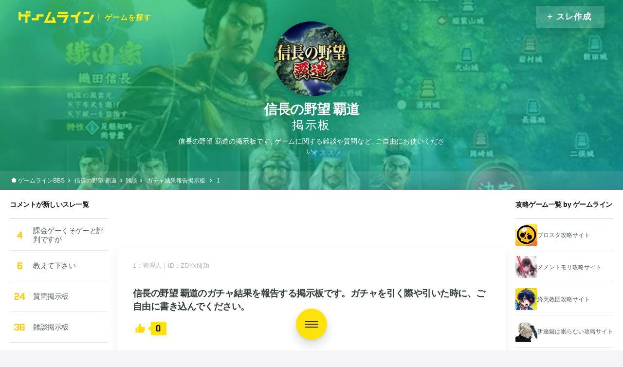

--- FILE ---
content_type: text/html; charset=UTF-8
request_url: https://bbs.gameline.jp/nobunaga-hadou/3400/1
body_size: 16482
content:
<!DOCTYPE html>
<!--[if lte IE 9]><html class="lt-ie9 lt-ie10" lang="ja"><![endif]-->
<!--[if IE 10]><html class="ie10 lt-ie10" lang="ja"><![endif]-->
<!--[if gte IE 10]><!--><html lang="ja"><!--<![endif]-->
<head>
<meta charset="utf-8">
<meta http-equiv="X-UA-Compatible" content="IE=edge,chrome=1"><script type="36e18c1e1e4d38710ad46308-text/javascript">(window.NREUM||(NREUM={})).init={ajax:{deny_list:["bam.nr-data.net"]},feature_flags:["soft_nav"]};(window.NREUM||(NREUM={})).loader_config={licenseKey:"3c99f8f9cd",applicationID:"7456286",browserID:"7456290"};;/*! For license information please see nr-loader-rum-1.308.0.min.js.LICENSE.txt */
(()=>{var e,t,r={163:(e,t,r)=>{"use strict";r.d(t,{j:()=>E});var n=r(384),i=r(1741);var a=r(2555);r(860).K7.genericEvents;const s="experimental.resources",o="register",c=e=>{if(!e||"string"!=typeof e)return!1;try{document.createDocumentFragment().querySelector(e)}catch{return!1}return!0};var d=r(2614),u=r(944),l=r(8122);const f="[data-nr-mask]",g=e=>(0,l.a)(e,(()=>{const e={feature_flags:[],experimental:{allow_registered_children:!1,resources:!1},mask_selector:"*",block_selector:"[data-nr-block]",mask_input_options:{color:!1,date:!1,"datetime-local":!1,email:!1,month:!1,number:!1,range:!1,search:!1,tel:!1,text:!1,time:!1,url:!1,week:!1,textarea:!1,select:!1,password:!0}};return{ajax:{deny_list:void 0,block_internal:!0,enabled:!0,autoStart:!0},api:{get allow_registered_children(){return e.feature_flags.includes(o)||e.experimental.allow_registered_children},set allow_registered_children(t){e.experimental.allow_registered_children=t},duplicate_registered_data:!1},browser_consent_mode:{enabled:!1},distributed_tracing:{enabled:void 0,exclude_newrelic_header:void 0,cors_use_newrelic_header:void 0,cors_use_tracecontext_headers:void 0,allowed_origins:void 0},get feature_flags(){return e.feature_flags},set feature_flags(t){e.feature_flags=t},generic_events:{enabled:!0,autoStart:!0},harvest:{interval:30},jserrors:{enabled:!0,autoStart:!0},logging:{enabled:!0,autoStart:!0},metrics:{enabled:!0,autoStart:!0},obfuscate:void 0,page_action:{enabled:!0},page_view_event:{enabled:!0,autoStart:!0},page_view_timing:{enabled:!0,autoStart:!0},performance:{capture_marks:!1,capture_measures:!1,capture_detail:!0,resources:{get enabled(){return e.feature_flags.includes(s)||e.experimental.resources},set enabled(t){e.experimental.resources=t},asset_types:[],first_party_domains:[],ignore_newrelic:!0}},privacy:{cookies_enabled:!0},proxy:{assets:void 0,beacon:void 0},session:{expiresMs:d.wk,inactiveMs:d.BB},session_replay:{autoStart:!0,enabled:!1,preload:!1,sampling_rate:10,error_sampling_rate:100,collect_fonts:!1,inline_images:!1,fix_stylesheets:!0,mask_all_inputs:!0,get mask_text_selector(){return e.mask_selector},set mask_text_selector(t){c(t)?e.mask_selector="".concat(t,",").concat(f):""===t||null===t?e.mask_selector=f:(0,u.R)(5,t)},get block_class(){return"nr-block"},get ignore_class(){return"nr-ignore"},get mask_text_class(){return"nr-mask"},get block_selector(){return e.block_selector},set block_selector(t){c(t)?e.block_selector+=",".concat(t):""!==t&&(0,u.R)(6,t)},get mask_input_options(){return e.mask_input_options},set mask_input_options(t){t&&"object"==typeof t?e.mask_input_options={...t,password:!0}:(0,u.R)(7,t)}},session_trace:{enabled:!0,autoStart:!0},soft_navigations:{enabled:!0,autoStart:!0},spa:{enabled:!0,autoStart:!0},ssl:void 0,user_actions:{enabled:!0,elementAttributes:["id","className","tagName","type"]}}})());var p=r(6154),m=r(9324);let h=0;const v={buildEnv:m.F3,distMethod:m.Xs,version:m.xv,originTime:p.WN},b={consented:!1},y={appMetadata:{},get consented(){return this.session?.state?.consent||b.consented},set consented(e){b.consented=e},customTransaction:void 0,denyList:void 0,disabled:!1,harvester:void 0,isolatedBacklog:!1,isRecording:!1,loaderType:void 0,maxBytes:3e4,obfuscator:void 0,onerror:void 0,ptid:void 0,releaseIds:{},session:void 0,timeKeeper:void 0,registeredEntities:[],jsAttributesMetadata:{bytes:0},get harvestCount(){return++h}},_=e=>{const t=(0,l.a)(e,y),r=Object.keys(v).reduce((e,t)=>(e[t]={value:v[t],writable:!1,configurable:!0,enumerable:!0},e),{});return Object.defineProperties(t,r)};var w=r(5701);const x=e=>{const t=e.startsWith("http");e+="/",r.p=t?e:"https://"+e};var R=r(7836),k=r(3241);const A={accountID:void 0,trustKey:void 0,agentID:void 0,licenseKey:void 0,applicationID:void 0,xpid:void 0},S=e=>(0,l.a)(e,A),T=new Set;function E(e,t={},r,s){let{init:o,info:c,loader_config:d,runtime:u={},exposed:l=!0}=t;if(!c){const e=(0,n.pV)();o=e.init,c=e.info,d=e.loader_config}e.init=g(o||{}),e.loader_config=S(d||{}),c.jsAttributes??={},p.bv&&(c.jsAttributes.isWorker=!0),e.info=(0,a.D)(c);const f=e.init,m=[c.beacon,c.errorBeacon];T.has(e.agentIdentifier)||(f.proxy.assets&&(x(f.proxy.assets),m.push(f.proxy.assets)),f.proxy.beacon&&m.push(f.proxy.beacon),e.beacons=[...m],function(e){const t=(0,n.pV)();Object.getOwnPropertyNames(i.W.prototype).forEach(r=>{const n=i.W.prototype[r];if("function"!=typeof n||"constructor"===n)return;let a=t[r];e[r]&&!1!==e.exposed&&"micro-agent"!==e.runtime?.loaderType&&(t[r]=(...t)=>{const n=e[r](...t);return a?a(...t):n})})}(e),(0,n.US)("activatedFeatures",w.B)),u.denyList=[...f.ajax.deny_list||[],...f.ajax.block_internal?m:[]],u.ptid=e.agentIdentifier,u.loaderType=r,e.runtime=_(u),T.has(e.agentIdentifier)||(e.ee=R.ee.get(e.agentIdentifier),e.exposed=l,(0,k.W)({agentIdentifier:e.agentIdentifier,drained:!!w.B?.[e.agentIdentifier],type:"lifecycle",name:"initialize",feature:void 0,data:e.config})),T.add(e.agentIdentifier)}},384:(e,t,r)=>{"use strict";r.d(t,{NT:()=>s,US:()=>u,Zm:()=>o,bQ:()=>d,dV:()=>c,pV:()=>l});var n=r(6154),i=r(1863),a=r(1910);const s={beacon:"bam.nr-data.net",errorBeacon:"bam.nr-data.net"};function o(){return n.gm.NREUM||(n.gm.NREUM={}),void 0===n.gm.newrelic&&(n.gm.newrelic=n.gm.NREUM),n.gm.NREUM}function c(){let e=o();return e.o||(e.o={ST:n.gm.setTimeout,SI:n.gm.setImmediate||n.gm.setInterval,CT:n.gm.clearTimeout,XHR:n.gm.XMLHttpRequest,REQ:n.gm.Request,EV:n.gm.Event,PR:n.gm.Promise,MO:n.gm.MutationObserver,FETCH:n.gm.fetch,WS:n.gm.WebSocket},(0,a.i)(...Object.values(e.o))),e}function d(e,t){let r=o();r.initializedAgents??={},t.initializedAt={ms:(0,i.t)(),date:new Date},r.initializedAgents[e]=t}function u(e,t){o()[e]=t}function l(){return function(){let e=o();const t=e.info||{};e.info={beacon:s.beacon,errorBeacon:s.errorBeacon,...t}}(),function(){let e=o();const t=e.init||{};e.init={...t}}(),c(),function(){let e=o();const t=e.loader_config||{};e.loader_config={...t}}(),o()}},782:(e,t,r)=>{"use strict";r.d(t,{T:()=>n});const n=r(860).K7.pageViewTiming},860:(e,t,r)=>{"use strict";r.d(t,{$J:()=>u,K7:()=>c,P3:()=>d,XX:()=>i,Yy:()=>o,df:()=>a,qY:()=>n,v4:()=>s});const n="events",i="jserrors",a="browser/blobs",s="rum",o="browser/logs",c={ajax:"ajax",genericEvents:"generic_events",jserrors:i,logging:"logging",metrics:"metrics",pageAction:"page_action",pageViewEvent:"page_view_event",pageViewTiming:"page_view_timing",sessionReplay:"session_replay",sessionTrace:"session_trace",softNav:"soft_navigations",spa:"spa"},d={[c.pageViewEvent]:1,[c.pageViewTiming]:2,[c.metrics]:3,[c.jserrors]:4,[c.spa]:5,[c.ajax]:6,[c.sessionTrace]:7,[c.softNav]:8,[c.sessionReplay]:9,[c.logging]:10,[c.genericEvents]:11},u={[c.pageViewEvent]:s,[c.pageViewTiming]:n,[c.ajax]:n,[c.spa]:n,[c.softNav]:n,[c.metrics]:i,[c.jserrors]:i,[c.sessionTrace]:a,[c.sessionReplay]:a,[c.logging]:o,[c.genericEvents]:"ins"}},944:(e,t,r)=>{"use strict";r.d(t,{R:()=>i});var n=r(3241);function i(e,t){"function"==typeof console.debug&&(console.debug("New Relic Warning: https://github.com/newrelic/newrelic-browser-agent/blob/main/docs/warning-codes.md#".concat(e),t),(0,n.W)({agentIdentifier:null,drained:null,type:"data",name:"warn",feature:"warn",data:{code:e,secondary:t}}))}},1687:(e,t,r)=>{"use strict";r.d(t,{Ak:()=>d,Ze:()=>f,x3:()=>u});var n=r(3241),i=r(7836),a=r(3606),s=r(860),o=r(2646);const c={};function d(e,t){const r={staged:!1,priority:s.P3[t]||0};l(e),c[e].get(t)||c[e].set(t,r)}function u(e,t){e&&c[e]&&(c[e].get(t)&&c[e].delete(t),p(e,t,!1),c[e].size&&g(e))}function l(e){if(!e)throw new Error("agentIdentifier required");c[e]||(c[e]=new Map)}function f(e="",t="feature",r=!1){if(l(e),!e||!c[e].get(t)||r)return p(e,t);c[e].get(t).staged=!0,g(e)}function g(e){const t=Array.from(c[e]);t.every(([e,t])=>t.staged)&&(t.sort((e,t)=>e[1].priority-t[1].priority),t.forEach(([t])=>{c[e].delete(t),p(e,t)}))}function p(e,t,r=!0){const s=e?i.ee.get(e):i.ee,c=a.i.handlers;if(!s.aborted&&s.backlog&&c){if((0,n.W)({agentIdentifier:e,type:"lifecycle",name:"drain",feature:t}),r){const e=s.backlog[t],r=c[t];if(r){for(let t=0;e&&t<e.length;++t)m(e[t],r);Object.entries(r).forEach(([e,t])=>{Object.values(t||{}).forEach(t=>{t[0]?.on&&t[0]?.context()instanceof o.y&&t[0].on(e,t[1])})})}}s.isolatedBacklog||delete c[t],s.backlog[t]=null,s.emit("drain-"+t,[])}}function m(e,t){var r=e[1];Object.values(t[r]||{}).forEach(t=>{var r=e[0];if(t[0]===r){var n=t[1],i=e[3],a=e[2];n.apply(i,a)}})}},1738:(e,t,r)=>{"use strict";r.d(t,{U:()=>g,Y:()=>f});var n=r(3241),i=r(9908),a=r(1863),s=r(944),o=r(5701),c=r(3969),d=r(8362),u=r(860),l=r(4261);function f(e,t,r,a){const f=a||r;!f||f[e]&&f[e]!==d.d.prototype[e]||(f[e]=function(){(0,i.p)(c.xV,["API/"+e+"/called"],void 0,u.K7.metrics,r.ee),(0,n.W)({agentIdentifier:r.agentIdentifier,drained:!!o.B?.[r.agentIdentifier],type:"data",name:"api",feature:l.Pl+e,data:{}});try{return t.apply(this,arguments)}catch(e){(0,s.R)(23,e)}})}function g(e,t,r,n,s){const o=e.info;null===r?delete o.jsAttributes[t]:o.jsAttributes[t]=r,(s||null===r)&&(0,i.p)(l.Pl+n,[(0,a.t)(),t,r],void 0,"session",e.ee)}},1741:(e,t,r)=>{"use strict";r.d(t,{W:()=>a});var n=r(944),i=r(4261);class a{#e(e,...t){if(this[e]!==a.prototype[e])return this[e](...t);(0,n.R)(35,e)}addPageAction(e,t){return this.#e(i.hG,e,t)}register(e){return this.#e(i.eY,e)}recordCustomEvent(e,t){return this.#e(i.fF,e,t)}setPageViewName(e,t){return this.#e(i.Fw,e,t)}setCustomAttribute(e,t,r){return this.#e(i.cD,e,t,r)}noticeError(e,t){return this.#e(i.o5,e,t)}setUserId(e,t=!1){return this.#e(i.Dl,e,t)}setApplicationVersion(e){return this.#e(i.nb,e)}setErrorHandler(e){return this.#e(i.bt,e)}addRelease(e,t){return this.#e(i.k6,e,t)}log(e,t){return this.#e(i.$9,e,t)}start(){return this.#e(i.d3)}finished(e){return this.#e(i.BL,e)}recordReplay(){return this.#e(i.CH)}pauseReplay(){return this.#e(i.Tb)}addToTrace(e){return this.#e(i.U2,e)}setCurrentRouteName(e){return this.#e(i.PA,e)}interaction(e){return this.#e(i.dT,e)}wrapLogger(e,t,r){return this.#e(i.Wb,e,t,r)}measure(e,t){return this.#e(i.V1,e,t)}consent(e){return this.#e(i.Pv,e)}}},1863:(e,t,r)=>{"use strict";function n(){return Math.floor(performance.now())}r.d(t,{t:()=>n})},1910:(e,t,r)=>{"use strict";r.d(t,{i:()=>a});var n=r(944);const i=new Map;function a(...e){return e.every(e=>{if(i.has(e))return i.get(e);const t="function"==typeof e?e.toString():"",r=t.includes("[native code]"),a=t.includes("nrWrapper");return r||a||(0,n.R)(64,e?.name||t),i.set(e,r),r})}},2555:(e,t,r)=>{"use strict";r.d(t,{D:()=>o,f:()=>s});var n=r(384),i=r(8122);const a={beacon:n.NT.beacon,errorBeacon:n.NT.errorBeacon,licenseKey:void 0,applicationID:void 0,sa:void 0,queueTime:void 0,applicationTime:void 0,ttGuid:void 0,user:void 0,account:void 0,product:void 0,extra:void 0,jsAttributes:{},userAttributes:void 0,atts:void 0,transactionName:void 0,tNamePlain:void 0};function s(e){try{return!!e.licenseKey&&!!e.errorBeacon&&!!e.applicationID}catch(e){return!1}}const o=e=>(0,i.a)(e,a)},2614:(e,t,r)=>{"use strict";r.d(t,{BB:()=>s,H3:()=>n,g:()=>d,iL:()=>c,tS:()=>o,uh:()=>i,wk:()=>a});const n="NRBA",i="SESSION",a=144e5,s=18e5,o={STARTED:"session-started",PAUSE:"session-pause",RESET:"session-reset",RESUME:"session-resume",UPDATE:"session-update"},c={SAME_TAB:"same-tab",CROSS_TAB:"cross-tab"},d={OFF:0,FULL:1,ERROR:2}},2646:(e,t,r)=>{"use strict";r.d(t,{y:()=>n});class n{constructor(e){this.contextId=e}}},2843:(e,t,r)=>{"use strict";r.d(t,{G:()=>a,u:()=>i});var n=r(3878);function i(e,t=!1,r,i){(0,n.DD)("visibilitychange",function(){if(t)return void("hidden"===document.visibilityState&&e());e(document.visibilityState)},r,i)}function a(e,t,r){(0,n.sp)("pagehide",e,t,r)}},3241:(e,t,r)=>{"use strict";r.d(t,{W:()=>a});var n=r(6154);const i="newrelic";function a(e={}){try{n.gm.dispatchEvent(new CustomEvent(i,{detail:e}))}catch(e){}}},3606:(e,t,r)=>{"use strict";r.d(t,{i:()=>a});var n=r(9908);a.on=s;var i=a.handlers={};function a(e,t,r,a){s(a||n.d,i,e,t,r)}function s(e,t,r,i,a){a||(a="feature"),e||(e=n.d);var s=t[a]=t[a]||{};(s[r]=s[r]||[]).push([e,i])}},3878:(e,t,r)=>{"use strict";function n(e,t){return{capture:e,passive:!1,signal:t}}function i(e,t,r=!1,i){window.addEventListener(e,t,n(r,i))}function a(e,t,r=!1,i){document.addEventListener(e,t,n(r,i))}r.d(t,{DD:()=>a,jT:()=>n,sp:()=>i})},3969:(e,t,r)=>{"use strict";r.d(t,{TZ:()=>n,XG:()=>o,rs:()=>i,xV:()=>s,z_:()=>a});const n=r(860).K7.metrics,i="sm",a="cm",s="storeSupportabilityMetrics",o="storeEventMetrics"},4234:(e,t,r)=>{"use strict";r.d(t,{W:()=>a});var n=r(7836),i=r(1687);class a{constructor(e,t){this.agentIdentifier=e,this.ee=n.ee.get(e),this.featureName=t,this.blocked=!1}deregisterDrain(){(0,i.x3)(this.agentIdentifier,this.featureName)}}},4261:(e,t,r)=>{"use strict";r.d(t,{$9:()=>d,BL:()=>o,CH:()=>g,Dl:()=>_,Fw:()=>y,PA:()=>h,Pl:()=>n,Pv:()=>k,Tb:()=>l,U2:()=>a,V1:()=>R,Wb:()=>x,bt:()=>b,cD:()=>v,d3:()=>w,dT:()=>c,eY:()=>p,fF:()=>f,hG:()=>i,k6:()=>s,nb:()=>m,o5:()=>u});const n="api-",i="addPageAction",a="addToTrace",s="addRelease",o="finished",c="interaction",d="log",u="noticeError",l="pauseReplay",f="recordCustomEvent",g="recordReplay",p="register",m="setApplicationVersion",h="setCurrentRouteName",v="setCustomAttribute",b="setErrorHandler",y="setPageViewName",_="setUserId",w="start",x="wrapLogger",R="measure",k="consent"},5289:(e,t,r)=>{"use strict";r.d(t,{GG:()=>s,Qr:()=>c,sB:()=>o});var n=r(3878),i=r(6389);function a(){return"undefined"==typeof document||"complete"===document.readyState}function s(e,t){if(a())return e();const r=(0,i.J)(e),s=setInterval(()=>{a()&&(clearInterval(s),r())},500);(0,n.sp)("load",r,t)}function o(e){if(a())return e();(0,n.DD)("DOMContentLoaded",e)}function c(e){if(a())return e();(0,n.sp)("popstate",e)}},5607:(e,t,r)=>{"use strict";r.d(t,{W:()=>n});const n=(0,r(9566).bz)()},5701:(e,t,r)=>{"use strict";r.d(t,{B:()=>a,t:()=>s});var n=r(3241);const i=new Set,a={};function s(e,t){const r=t.agentIdentifier;a[r]??={},e&&"object"==typeof e&&(i.has(r)||(t.ee.emit("rumresp",[e]),a[r]=e,i.add(r),(0,n.W)({agentIdentifier:r,loaded:!0,drained:!0,type:"lifecycle",name:"load",feature:void 0,data:e})))}},6154:(e,t,r)=>{"use strict";r.d(t,{OF:()=>c,RI:()=>i,WN:()=>u,bv:()=>a,eN:()=>l,gm:()=>s,mw:()=>o,sb:()=>d});var n=r(1863);const i="undefined"!=typeof window&&!!window.document,a="undefined"!=typeof WorkerGlobalScope&&("undefined"!=typeof self&&self instanceof WorkerGlobalScope&&self.navigator instanceof WorkerNavigator||"undefined"!=typeof globalThis&&globalThis instanceof WorkerGlobalScope&&globalThis.navigator instanceof WorkerNavigator),s=i?window:"undefined"!=typeof WorkerGlobalScope&&("undefined"!=typeof self&&self instanceof WorkerGlobalScope&&self||"undefined"!=typeof globalThis&&globalThis instanceof WorkerGlobalScope&&globalThis),o=Boolean("hidden"===s?.document?.visibilityState),c=/iPad|iPhone|iPod/.test(s.navigator?.userAgent),d=c&&"undefined"==typeof SharedWorker,u=((()=>{const e=s.navigator?.userAgent?.match(/Firefox[/\s](\d+\.\d+)/);Array.isArray(e)&&e.length>=2&&e[1]})(),Date.now()-(0,n.t)()),l=()=>"undefined"!=typeof PerformanceNavigationTiming&&s?.performance?.getEntriesByType("navigation")?.[0]?.responseStart},6389:(e,t,r)=>{"use strict";function n(e,t=500,r={}){const n=r?.leading||!1;let i;return(...r)=>{n&&void 0===i&&(e.apply(this,r),i=setTimeout(()=>{i=clearTimeout(i)},t)),n||(clearTimeout(i),i=setTimeout(()=>{e.apply(this,r)},t))}}function i(e){let t=!1;return(...r)=>{t||(t=!0,e.apply(this,r))}}r.d(t,{J:()=>i,s:()=>n})},6630:(e,t,r)=>{"use strict";r.d(t,{T:()=>n});const n=r(860).K7.pageViewEvent},7699:(e,t,r)=>{"use strict";r.d(t,{It:()=>a,KC:()=>o,No:()=>i,qh:()=>s});var n=r(860);const i=16e3,a=1e6,s="SESSION_ERROR",o={[n.K7.logging]:!0,[n.K7.genericEvents]:!1,[n.K7.jserrors]:!1,[n.K7.ajax]:!1}},7836:(e,t,r)=>{"use strict";r.d(t,{P:()=>o,ee:()=>c});var n=r(384),i=r(8990),a=r(2646),s=r(5607);const o="nr@context:".concat(s.W),c=function e(t,r){var n={},s={},u={},l=!1;try{l=16===r.length&&d.initializedAgents?.[r]?.runtime.isolatedBacklog}catch(e){}var f={on:p,addEventListener:p,removeEventListener:function(e,t){var r=n[e];if(!r)return;for(var i=0;i<r.length;i++)r[i]===t&&r.splice(i,1)},emit:function(e,r,n,i,a){!1!==a&&(a=!0);if(c.aborted&&!i)return;t&&a&&t.emit(e,r,n);var o=g(n);m(e).forEach(e=>{e.apply(o,r)});var d=v()[s[e]];d&&d.push([f,e,r,o]);return o},get:h,listeners:m,context:g,buffer:function(e,t){const r=v();if(t=t||"feature",f.aborted)return;Object.entries(e||{}).forEach(([e,n])=>{s[n]=t,t in r||(r[t]=[])})},abort:function(){f._aborted=!0,Object.keys(f.backlog).forEach(e=>{delete f.backlog[e]})},isBuffering:function(e){return!!v()[s[e]]},debugId:r,backlog:l?{}:t&&"object"==typeof t.backlog?t.backlog:{},isolatedBacklog:l};return Object.defineProperty(f,"aborted",{get:()=>{let e=f._aborted||!1;return e||(t&&(e=t.aborted),e)}}),f;function g(e){return e&&e instanceof a.y?e:e?(0,i.I)(e,o,()=>new a.y(o)):new a.y(o)}function p(e,t){n[e]=m(e).concat(t)}function m(e){return n[e]||[]}function h(t){return u[t]=u[t]||e(f,t)}function v(){return f.backlog}}(void 0,"globalEE"),d=(0,n.Zm)();d.ee||(d.ee=c)},8122:(e,t,r)=>{"use strict";r.d(t,{a:()=>i});var n=r(944);function i(e,t){try{if(!e||"object"!=typeof e)return(0,n.R)(3);if(!t||"object"!=typeof t)return(0,n.R)(4);const r=Object.create(Object.getPrototypeOf(t),Object.getOwnPropertyDescriptors(t)),a=0===Object.keys(r).length?e:r;for(let s in a)if(void 0!==e[s])try{if(null===e[s]){r[s]=null;continue}Array.isArray(e[s])&&Array.isArray(t[s])?r[s]=Array.from(new Set([...e[s],...t[s]])):"object"==typeof e[s]&&"object"==typeof t[s]?r[s]=i(e[s],t[s]):r[s]=e[s]}catch(e){r[s]||(0,n.R)(1,e)}return r}catch(e){(0,n.R)(2,e)}}},8362:(e,t,r)=>{"use strict";r.d(t,{d:()=>a});var n=r(9566),i=r(1741);class a extends i.W{agentIdentifier=(0,n.LA)(16)}},8374:(e,t,r)=>{r.nc=(()=>{try{return document?.currentScript?.nonce}catch(e){}return""})()},8990:(e,t,r)=>{"use strict";r.d(t,{I:()=>i});var n=Object.prototype.hasOwnProperty;function i(e,t,r){if(n.call(e,t))return e[t];var i=r();if(Object.defineProperty&&Object.keys)try{return Object.defineProperty(e,t,{value:i,writable:!0,enumerable:!1}),i}catch(e){}return e[t]=i,i}},9324:(e,t,r)=>{"use strict";r.d(t,{F3:()=>i,Xs:()=>a,xv:()=>n});const n="1.308.0",i="PROD",a="CDN"},9566:(e,t,r)=>{"use strict";r.d(t,{LA:()=>o,bz:()=>s});var n=r(6154);const i="xxxxxxxx-xxxx-4xxx-yxxx-xxxxxxxxxxxx";function a(e,t){return e?15&e[t]:16*Math.random()|0}function s(){const e=n.gm?.crypto||n.gm?.msCrypto;let t,r=0;return e&&e.getRandomValues&&(t=e.getRandomValues(new Uint8Array(30))),i.split("").map(e=>"x"===e?a(t,r++).toString(16):"y"===e?(3&a()|8).toString(16):e).join("")}function o(e){const t=n.gm?.crypto||n.gm?.msCrypto;let r,i=0;t&&t.getRandomValues&&(r=t.getRandomValues(new Uint8Array(e)));const s=[];for(var o=0;o<e;o++)s.push(a(r,i++).toString(16));return s.join("")}},9908:(e,t,r)=>{"use strict";r.d(t,{d:()=>n,p:()=>i});var n=r(7836).ee.get("handle");function i(e,t,r,i,a){a?(a.buffer([e],i),a.emit(e,t,r)):(n.buffer([e],i),n.emit(e,t,r))}}},n={};function i(e){var t=n[e];if(void 0!==t)return t.exports;var a=n[e]={exports:{}};return r[e](a,a.exports,i),a.exports}i.m=r,i.d=(e,t)=>{for(var r in t)i.o(t,r)&&!i.o(e,r)&&Object.defineProperty(e,r,{enumerable:!0,get:t[r]})},i.f={},i.e=e=>Promise.all(Object.keys(i.f).reduce((t,r)=>(i.f[r](e,t),t),[])),i.u=e=>"nr-rum-1.308.0.min.js",i.o=(e,t)=>Object.prototype.hasOwnProperty.call(e,t),e={},t="NRBA-1.308.0.PROD:",i.l=(r,n,a,s)=>{if(e[r])e[r].push(n);else{var o,c;if(void 0!==a)for(var d=document.getElementsByTagName("script"),u=0;u<d.length;u++){var l=d[u];if(l.getAttribute("src")==r||l.getAttribute("data-webpack")==t+a){o=l;break}}if(!o){c=!0;var f={296:"sha512-+MIMDsOcckGXa1EdWHqFNv7P+JUkd5kQwCBr3KE6uCvnsBNUrdSt4a/3/L4j4TxtnaMNjHpza2/erNQbpacJQA=="};(o=document.createElement("script")).charset="utf-8",i.nc&&o.setAttribute("nonce",i.nc),o.setAttribute("data-webpack",t+a),o.src=r,0!==o.src.indexOf(window.location.origin+"/")&&(o.crossOrigin="anonymous"),f[s]&&(o.integrity=f[s])}e[r]=[n];var g=(t,n)=>{o.onerror=o.onload=null,clearTimeout(p);var i=e[r];if(delete e[r],o.parentNode&&o.parentNode.removeChild(o),i&&i.forEach(e=>e(n)),t)return t(n)},p=setTimeout(g.bind(null,void 0,{type:"timeout",target:o}),12e4);o.onerror=g.bind(null,o.onerror),o.onload=g.bind(null,o.onload),c&&document.head.appendChild(o)}},i.r=e=>{"undefined"!=typeof Symbol&&Symbol.toStringTag&&Object.defineProperty(e,Symbol.toStringTag,{value:"Module"}),Object.defineProperty(e,"__esModule",{value:!0})},i.p="https://js-agent.newrelic.com/",(()=>{var e={374:0,840:0};i.f.j=(t,r)=>{var n=i.o(e,t)?e[t]:void 0;if(0!==n)if(n)r.push(n[2]);else{var a=new Promise((r,i)=>n=e[t]=[r,i]);r.push(n[2]=a);var s=i.p+i.u(t),o=new Error;i.l(s,r=>{if(i.o(e,t)&&(0!==(n=e[t])&&(e[t]=void 0),n)){var a=r&&("load"===r.type?"missing":r.type),s=r&&r.target&&r.target.src;o.message="Loading chunk "+t+" failed: ("+a+": "+s+")",o.name="ChunkLoadError",o.type=a,o.request=s,n[1](o)}},"chunk-"+t,t)}};var t=(t,r)=>{var n,a,[s,o,c]=r,d=0;if(s.some(t=>0!==e[t])){for(n in o)i.o(o,n)&&(i.m[n]=o[n]);if(c)c(i)}for(t&&t(r);d<s.length;d++)a=s[d],i.o(e,a)&&e[a]&&e[a][0](),e[a]=0},r=self["webpackChunk:NRBA-1.308.0.PROD"]=self["webpackChunk:NRBA-1.308.0.PROD"]||[];r.forEach(t.bind(null,0)),r.push=t.bind(null,r.push.bind(r))})(),(()=>{"use strict";i(8374);var e=i(8362),t=i(860);const r=Object.values(t.K7);var n=i(163);var a=i(9908),s=i(1863),o=i(4261),c=i(1738);var d=i(1687),u=i(4234),l=i(5289),f=i(6154),g=i(944),p=i(384);const m=e=>f.RI&&!0===e?.privacy.cookies_enabled;function h(e){return!!(0,p.dV)().o.MO&&m(e)&&!0===e?.session_trace.enabled}var v=i(6389),b=i(7699);class y extends u.W{constructor(e,t){super(e.agentIdentifier,t),this.agentRef=e,this.abortHandler=void 0,this.featAggregate=void 0,this.loadedSuccessfully=void 0,this.onAggregateImported=new Promise(e=>{this.loadedSuccessfully=e}),this.deferred=Promise.resolve(),!1===e.init[this.featureName].autoStart?this.deferred=new Promise((t,r)=>{this.ee.on("manual-start-all",(0,v.J)(()=>{(0,d.Ak)(e.agentIdentifier,this.featureName),t()}))}):(0,d.Ak)(e.agentIdentifier,t)}importAggregator(e,t,r={}){if(this.featAggregate)return;const n=async()=>{let n;await this.deferred;try{if(m(e.init)){const{setupAgentSession:t}=await i.e(296).then(i.bind(i,3305));n=t(e)}}catch(e){(0,g.R)(20,e),this.ee.emit("internal-error",[e]),(0,a.p)(b.qh,[e],void 0,this.featureName,this.ee)}try{if(!this.#t(this.featureName,n,e.init))return(0,d.Ze)(this.agentIdentifier,this.featureName),void this.loadedSuccessfully(!1);const{Aggregate:i}=await t();this.featAggregate=new i(e,r),e.runtime.harvester.initializedAggregates.push(this.featAggregate),this.loadedSuccessfully(!0)}catch(e){(0,g.R)(34,e),this.abortHandler?.(),(0,d.Ze)(this.agentIdentifier,this.featureName,!0),this.loadedSuccessfully(!1),this.ee&&this.ee.abort()}};f.RI?(0,l.GG)(()=>n(),!0):n()}#t(e,r,n){if(this.blocked)return!1;switch(e){case t.K7.sessionReplay:return h(n)&&!!r;case t.K7.sessionTrace:return!!r;default:return!0}}}var _=i(6630),w=i(2614),x=i(3241);class R extends y{static featureName=_.T;constructor(e){var t;super(e,_.T),this.setupInspectionEvents(e.agentIdentifier),t=e,(0,c.Y)(o.Fw,function(e,r){"string"==typeof e&&("/"!==e.charAt(0)&&(e="/"+e),t.runtime.customTransaction=(r||"http://custom.transaction")+e,(0,a.p)(o.Pl+o.Fw,[(0,s.t)()],void 0,void 0,t.ee))},t),this.importAggregator(e,()=>i.e(296).then(i.bind(i,3943)))}setupInspectionEvents(e){const t=(t,r)=>{t&&(0,x.W)({agentIdentifier:e,timeStamp:t.timeStamp,loaded:"complete"===t.target.readyState,type:"window",name:r,data:t.target.location+""})};(0,l.sB)(e=>{t(e,"DOMContentLoaded")}),(0,l.GG)(e=>{t(e,"load")}),(0,l.Qr)(e=>{t(e,"navigate")}),this.ee.on(w.tS.UPDATE,(t,r)=>{(0,x.W)({agentIdentifier:e,type:"lifecycle",name:"session",data:r})})}}class k extends e.d{constructor(e){var t;(super(),f.gm)?(this.features={},(0,p.bQ)(this.agentIdentifier,this),this.desiredFeatures=new Set(e.features||[]),this.desiredFeatures.add(R),(0,n.j)(this,e,e.loaderType||"agent"),t=this,(0,c.Y)(o.cD,function(e,r,n=!1){if("string"==typeof e){if(["string","number","boolean"].includes(typeof r)||null===r)return(0,c.U)(t,e,r,o.cD,n);(0,g.R)(40,typeof r)}else(0,g.R)(39,typeof e)},t),function(e){(0,c.Y)(o.Dl,function(t,r=!1){if("string"!=typeof t&&null!==t)return void(0,g.R)(41,typeof t);const n=e.info.jsAttributes["enduser.id"];r&&null!=n&&n!==t?(0,a.p)(o.Pl+"setUserIdAndResetSession",[t],void 0,"session",e.ee):(0,c.U)(e,"enduser.id",t,o.Dl,!0)},e)}(this),function(e){(0,c.Y)(o.nb,function(t){if("string"==typeof t||null===t)return(0,c.U)(e,"application.version",t,o.nb,!1);(0,g.R)(42,typeof t)},e)}(this),function(e){(0,c.Y)(o.d3,function(){e.ee.emit("manual-start-all")},e)}(this),function(e){(0,c.Y)(o.Pv,function(t=!0){if("boolean"==typeof t){if((0,a.p)(o.Pl+o.Pv,[t],void 0,"session",e.ee),e.runtime.consented=t,t){const t=e.features.page_view_event;t.onAggregateImported.then(e=>{const r=t.featAggregate;e&&!r.sentRum&&r.sendRum()})}}else(0,g.R)(65,typeof t)},e)}(this),this.run()):(0,g.R)(21)}get config(){return{info:this.info,init:this.init,loader_config:this.loader_config,runtime:this.runtime}}get api(){return this}run(){try{const e=function(e){const t={};return r.forEach(r=>{t[r]=!!e[r]?.enabled}),t}(this.init),n=[...this.desiredFeatures];n.sort((e,r)=>t.P3[e.featureName]-t.P3[r.featureName]),n.forEach(r=>{if(!e[r.featureName]&&r.featureName!==t.K7.pageViewEvent)return;if(r.featureName===t.K7.spa)return void(0,g.R)(67);const n=function(e){switch(e){case t.K7.ajax:return[t.K7.jserrors];case t.K7.sessionTrace:return[t.K7.ajax,t.K7.pageViewEvent];case t.K7.sessionReplay:return[t.K7.sessionTrace];case t.K7.pageViewTiming:return[t.K7.pageViewEvent];default:return[]}}(r.featureName).filter(e=>!(e in this.features));n.length>0&&(0,g.R)(36,{targetFeature:r.featureName,missingDependencies:n}),this.features[r.featureName]=new r(this)})}catch(e){(0,g.R)(22,e);for(const e in this.features)this.features[e].abortHandler?.();const t=(0,p.Zm)();delete t.initializedAgents[this.agentIdentifier]?.features,delete this.sharedAggregator;return t.ee.get(this.agentIdentifier).abort(),!1}}}var A=i(2843),S=i(782);class T extends y{static featureName=S.T;constructor(e){super(e,S.T),f.RI&&((0,A.u)(()=>(0,a.p)("docHidden",[(0,s.t)()],void 0,S.T,this.ee),!0),(0,A.G)(()=>(0,a.p)("winPagehide",[(0,s.t)()],void 0,S.T,this.ee)),this.importAggregator(e,()=>i.e(296).then(i.bind(i,2117))))}}var E=i(3969);class I extends y{static featureName=E.TZ;constructor(e){super(e,E.TZ),f.RI&&document.addEventListener("securitypolicyviolation",e=>{(0,a.p)(E.xV,["Generic/CSPViolation/Detected"],void 0,this.featureName,this.ee)}),this.importAggregator(e,()=>i.e(296).then(i.bind(i,9623)))}}new k({features:[R,T,I],loaderType:"lite"})})()})();</script>
<title>1 - ガチャ結果報告掲示板｜信長の野望 覇道掲示板</title>

	<meta name="viewport" content="width=device-width, height=device-height, initial-scale=1, maximum-scale=1, user-scalable=no" />
	<meta name="description" content="信長の野望 覇道の掲示板です。ゲームに関する雑談や質問など、ご自由にお使いください。" />
	<meta name="keywords" content="信長の野望 覇道,攻略,掲示板,BBS,Android,iOS,Steam,XboxOne,戦略シミュレーション" />
	<meta name="author" content="株式会社wapon" />
	<meta name="twitter:card" content="summary" />
	<meta name="twitter:site" content="@gameline_jp" />
	<meta name="format-detection" content="telephone=no" />

	<meta property="og:title" content="1 - ガチャ結果報告掲示板｜信長の野望 覇道掲示板" />
	<meta property="og:type" content="article" />
	<meta property="og:image" content="http://bbs.gameline.jp/img/ogp_gamelinebbs.png" />
	<meta property="og:url" content="http://bbs.gameline.jp/nobunaga-hadou/3400/1" />
	<meta property="og:site_name" content="ゲームラインBBS" />
	<meta property="og:description" content="信長の野望 覇道の掲示板です。ゲームに関する雑談や質問など、ご自由にお使いください。" />
	<meta property="og:locale" content="ja_JP" />
	<meta property="fb:admins" content="100003055287386" />
	<meta property="fb:app_id" content="1617046101866175" />

	<link rel="stylesheet" type="text/css" href="https://bbs.gameline.jp/css/game.css" />
<link rel="stylesheet" type="text/css" href="https://bbs.gameline.jp/css/game_2022.css?ver=20221124-1453" />
	<link rel="canonical" href="https://gameline.jp">
	<link rel="apple-touch-icon" sizes="120x120" href="https://bbs.gameline.jp/img/new/apple-touch-icon-120.png">
	<link rel="apple-touch-icon" sizes="180x180" href="https://bbs.gameline.jp/img/new/apple-touch-icon-180.png">
	<link rel="apple-touch-icon" sizes="256x256" href="https://bbs.gameline.jp/img/new/apple-touch-icon-256.png">
	<link rel="icon" type="image/png" href="https://bbs.gameline.jp/img/new/logo-favicon.png">
	<link rel="icon" type="image/svg+xml" href="https://bbs.gameline.jp/img/new/logo-favicon.svg">
	<link rel="stylesheet" href="//fonts.googleapis.com/css?family=Quantico:400,700">
	<script async src="//pagead2.googlesyndication.com/pagead/js/adsbygoogle.js" type="36e18c1e1e4d38710ad46308-text/javascript"></script>

	<style>.u-gradient{background-image:-webkit-linear-gradient(330deg,rgba(2, 209, 75, 0.55),rgba(0, 222, 214, 0.5));background-image:linear-gradient(150deg,rgba(2, 209, 75, 0.55),rgba(0, 222, 214, 0.5))}</style>
	<style>.u-cover{background-image:url(/img/game/cover-544-large.jpg);}</style>

<!-- AdSense -->
<script async src="https://pagead2.googlesyndication.com/pagead/js/adsbygoogle.js?client=ca-pub-0236602375679125" crossorigin="anonymous" type="36e18c1e1e4d38710ad46308-text/javascript"></script>

</head>
<body>
	<div id="container" class="page-container">
				<div class="gameheader c-container">
	<div class="gameheader__cover u-cover">
		<div class="u-gradient-overlay u-gradient"></div>
	</div>
	<div class="gameheader__inner c-inner">

		<div class="gameheader__topbar">
			<div class="gameheader__topbar__logo" id="gameExploreTrigger">
				<div class="gameheader__topbar__logoimg"></div>
				<div class="gameheader__topbar__logotyping">
					<span id="typed" class="gameheader__topbar__logotyped"></span>
				</div>
			</div>
			<div class="gameheader__topbar__create">
				<div class="gameheader__topbar__createbutton js-tap" id="createscreenTrigger"><i class="icon-plus"></i>スレ作成</div>
			</div>
		</div>

		<div class="gameheader__content">
												<div class="gameheader__gameicon">
				<a class="gameheader__gameiconlink" href="/nobunaga-hadou" id='gameHeaderIcon'>
					<img src="/img/game/icon-544-medium.jpg" class="c-gameicon ">
				</a>
			</div>
						<div class="gameheader__headline ">
				<h1 class="gameheader__gametitle">
					<a class="js-touch ak" href="/nobunaga-hadou">信長の野望 覇道 <span>掲示板</span></a>
				</h1>
								<p class="gameheader__gamedescription ak">信長の野望 覇道の掲示板です。ゲームに関する雑談や質問など、ご自由にお使いください。</p>
							</div>
		</div>

<div class="breadcrumb-container">
  <ul id="breadcrumb" class="breadcrumb">

    
    <li class="breadcrumb__item">
      <a href="/" class="js-touch"><i class="icon-home"></i>ゲームラインBBS</a>
    </li>
    <li class="breadcrumb__item">

    
          <i class="icon-right pan"></i>
              <a href="/nobunaga-hadou" class="breadcrumb__cut js-touch ak">信長の野望 覇道</a>
              </li>

    <li class="breadcrumb__item">
          <i class="icon-right pan"></i><a href="/nobunaga-hadou/category/雑談" class="js-touch">雑談</a>
        </li>
    <li class="breadcrumb__item">
          <i class="icon-right pan"></i>
      <a href="/nobunaga-hadou/3400" class="breadcrumb__cut js-touch ak">ガチャ結果報告掲示板</a>
      <i class="icon-right pan"></i>
      <span class="ak">1</span>
        </li>

  </ul>
</div>

	</div>
</div>

<div class="bbs-layout-content">
  <div class="bbs-layout-feed">
  
<div class="thread-single">
<div class="adholder aholder-top">
    <script async src="https://pagead2.googlesyndication.com/pagead/js/adsbygoogle.js?client=ca-pub-0236602375679125" crossorigin="anonymous" type="36e18c1e1e4d38710ad46308-text/javascript"></script>
    <ins class="adsbygoogle"
        style="display:block"
        data-ad-format="fluid"
        data-ad-layout-key="-i1+7-e-k+2n"
        data-ad-client="ca-pub-0236602375679125"
        data-ad-slot="9878518819"></ins>
    <script type="36e18c1e1e4d38710ad46308-text/javascript">
        (adsbygoogle = window.adsbygoogle || []).push({});
    </script>
</div>

<div class="res res--single res--comment">
  <div class="res__username">1：管理人｜ID：ZDYxNjJh</div>
    <div class="res__text res__text--bold">
                  <br />
信長の野望 覇道のガチャ結果を報告する掲示板です。ガチャを引く際や引いた時に、ご自由に書き込んでください。<br />
            </div>
    <div class="res__footer">
        <div class="thread-post__good thread-post__good--off" data-url="/nobunaga-hadou/3400/good" res-num="1">
      <span class="thread-post__goodicon"><i class="icon-good"></i></span>
      <span class="thread-post__goodcount" data-like="0">0</span>
    </div>
      </div>
  </div>

<div class="res threadres__threadfirst">
  <a href="/nobunaga-hadou/3400">
    <span class="u-link-blue"><i class="icon-left-big"></i>スレに戻る</span>
    ガチャ結果報告掲示板  </a>
</div>

<div class="adholder aholder-bottom">
<ins class="adsbygoogle"
     style="display:block"
     data-ad-client="ca-pub-0236602375679125"
     data-ad-slot="4912371373"
     data-ad-format="rectangle"></ins>
</div>
<div class="c-container">
  <div class="pager-backpage">
    <p class="btn-back"><i class="icon-left-big"></i><a href="/nobunaga-hadou/3400">スレに戻る</a></p>
  </div>
</div>
</div>

  </div>
  <div class="gamefeedbar bbs-layout-gamefeedbar">
	<div class="gamefeedbar__inner">

		<div class="c-button c-button--create gamefeedbar__createbutton js-tap" id="createscreenTrigger2">
			<i class="icon-plus"></i>スレを作成する
		</div>

		<div class="feedbarheader u-mobile-only" id="jsfeedtab">
			<div class="feedbarheader__menu">
				<div class="feedbarheader__title js-touch is-active">コメントが新しい</div>
				<div class="feedbarheader__title js-touch">新着スレ</div>
			</div>
			<div class="feedbarheader__underline" id="jsSwiperFeedUnderline"></div>
		</div>

		<div class="feedbar__swiper" id="jsSwiperFeed">
		  <div class="swiper--feed">
		    <div class="swiper-slide swiper--feed__item">
					<div class="feedbarholder feedbarholder--thread">
						<h3 class="feedbarholder__title">コメントが新しいスレ一覧</h3>
						<div class="feedbarholder__list">
												<a class="feedbarholder__item js-touch" href="/nobunaga-hadou/4522">
							<div class="feedbarholder__itemcomment">
								4							</div>
							<div class="feedbarholder__itemtitle ak">
								課金ゲーくそゲーと評判ですが							</div>
						</a>
												<a class="feedbarholder__item js-touch" href="/nobunaga-hadou/3443">
							<div class="feedbarholder__itemcomment">
								6							</div>
							<div class="feedbarholder__itemtitle ak">
								教えて下さい							</div>
						</a>
												<a class="feedbarholder__item js-touch" href="/nobunaga-hadou/3399">
							<div class="feedbarholder__itemcomment">
								24							</div>
							<div class="feedbarholder__itemtitle ak">
								質問掲示板							</div>
						</a>
												<a class="feedbarholder__item js-touch" href="/nobunaga-hadou/3398">
							<div class="feedbarholder__itemcomment">
								36							</div>
							<div class="feedbarholder__itemtitle ak">
								雑談掲示板							</div>
						</a>
												<a class="feedbarholder__item js-touch" href="/nobunaga-hadou/3400">
							<div class="feedbarholder__itemcomment">
								32							</div>
							<div class="feedbarholder__itemtitle ak">
								ガチャ結果報告掲示板							</div>
						</a>
												<a class="feedbarholder__item js-touch" href="/nobunaga-hadou/3397">
							<div class="feedbarholder__itemcomment">
								1							</div>
							<div class="feedbarholder__itemtitle ak">
								雑談掲示板							</div>
						</a>
												<a class="feedbarholder__item js-touch" href="/nobunaga-hadou/3396">
							<div class="feedbarholder__itemcomment">
								1							</div>
							<div class="feedbarholder__itemtitle ak">
								一門（ギルド）募集掲示板							</div>
						</a>
											</div>
					</div>
				</div>
		    <div class="swiper-slide swiper--feed__item">
					<div class="feedbarholder feedbarholder--thread">
						<h2 class="feedbarholder__title">新着スレ一覧</h2>
						<div class="feedbarholder__list">
													<a class="feedbarholder__item js-touch" href="/nobunaga-hadou/4522">
								<div class="feedbarholder__itemcomment">
									4								</div>
								<div class="feedbarholder__itemtitle ak">
									課金ゲーくそゲーと評判ですが								</div>
							</a>
													<a class="feedbarholder__item js-touch" href="/nobunaga-hadou/3443">
								<div class="feedbarholder__itemcomment">
									6								</div>
								<div class="feedbarholder__itemtitle ak">
									教えて下さい								</div>
							</a>
													<a class="feedbarholder__item js-touch" href="/nobunaga-hadou/3400">
								<div class="feedbarholder__itemcomment">
									32								</div>
								<div class="feedbarholder__itemtitle ak">
									ガチャ結果報告掲示板								</div>
							</a>
													<a class="feedbarholder__item js-touch" href="/nobunaga-hadou/3399">
								<div class="feedbarholder__itemcomment">
									24								</div>
								<div class="feedbarholder__itemtitle ak">
									質問掲示板								</div>
							</a>
													<a class="feedbarholder__item js-touch" href="/nobunaga-hadou/3398">
								<div class="feedbarholder__itemcomment">
									36								</div>
								<div class="feedbarholder__itemtitle ak">
									雑談掲示板								</div>
							</a>
													<a class="feedbarholder__item js-touch" href="/nobunaga-hadou/3397">
								<div class="feedbarholder__itemcomment">
									1								</div>
								<div class="feedbarholder__itemtitle ak">
									雑談掲示板								</div>
							</a>
													<a class="feedbarholder__item js-touch" href="/nobunaga-hadou/3396">
								<div class="feedbarholder__itemcomment">
									1								</div>
								<div class="feedbarholder__itemtitle ak">
									一門（ギルド）募集掲示板								</div>
							</a>
												</div>
					</div>
				</div>
		  </div>
		  <div class="swiper-button-prev"></div>
		  <div class="swiper-button-next"></div>
		</div>

<div class="adholder aholder-left">
<ins class="adsbygoogle"
     style="display:block"
     data-ad-client="ca-pub-0236602375679125"
     data-ad-slot="3112090572"
     data-ad-format="rectangle"></ins>
</div>

	</div>
</div>
  

<div class="gamelinkbar bbs-layout-gamelinkbar">
	<div class="gamelinkbar__inner c-container">

		
        <div class="feedbarholder__title">攻略ゲーム一覧 by ゲームライン</div>
        <ul class="side_gameline_ul">
                        <li class="side_gameline_li">
                <a class="side_gameline_link" href="https://gameline.jp/brawlstars/" target="_blank">
                    <img class="game_icon" src="https://gameline.jp/wp-content/uploads/sites/521/2024/05/brawlstars-icon.png" alt="ブロスタ">
                    <p class="game_title">ブロスタ攻略サイト</p>
                </a>
            </li>
                        <li class="side_gameline_li">
                <a class="side_gameline_link" href="https://gameline.jp/mementomori/" target="_blank">
                    <img class="game_icon" src="https://gameline.jp/wp-content/uploads/sites/354/2022/09/mementomori-icon.jpeg" alt="メメントモリ">
                    <p class="game_title">メメントモリ攻略サイト</p>
                </a>
            </li>
                        <li class="side_gameline_li">
                <a class="side_gameline_link" href="https://gameline.jp/shuten-kyodan/" target="_blank">
                    <img class="game_icon" src="https://gameline.jp/wp-content/uploads/sites/540/2025/09/shuten-kyodan-icon.jpg" alt="終天教団">
                    <p class="game_title">終天教団攻略サイト</p>
                </a>
            </li>
                        <li class="side_gameline_li">
                <a class="side_gameline_link" href="https://gameline.jp/datekaname/" target="_blank">
                    <img class="game_icon" src="https://gameline.jp/wp-content/uploads/sites/544/2025/10/datekaname-icon.png" alt="伊達鍵は眠らない">
                    <p class="game_title">伊達鍵は眠らない攻略サイト</p>
                </a>
            </li>
                    </ul>

        
        

	</div>
</div>
</div>


<div id="gameOverlay" class="game-overlay"></div>


<footer class="gamefooter c-container u-cover" id="gFooter">
	<div class="u-gradient-overlay u-gradient"></div>
	<div class="gamefooter__gameinfo">
<div class="gamefooter__box gamefooter__box--table">
  <a href="/nobunaga-hadou">
    <h3 class="gamefooter__box__headline">信長の野望 覇道</h3>
  </a>
  <ul class="gamefooter__box__infotable gamefooter__infotable">
    <li class="gamefooter__infotable__item">
      <div class="gamefooter__infotable__title">タイトル</div>
      <div class="gamefooter__infotable__content ak">
              信長の野望 覇道            </div>
    </li>
        <li class="gamefooter__infotable__item">
      <div class="gamefooter__infotable__title">ジャンル</div>
      <div class="gamefooter__infotable__content ak">
        戦略シミュレーション      </div>
    </li>
            <li class="gamefooter__infotable__item">
      <div class="gamefooter__infotable__title">プラットフォーム</div>
      <div class="gamefooter__infotable__content ak">
        Android、iOS、Steam、XboxOne      </div>
    </li>
            <li class="gamefooter__infotable__item">
      <div class="gamefooter__infotable__title">会社</div>
      <div class="gamefooter__infotable__content ak">
        コーエーテクモゲームス      </div>
    </li>
      </ul>
</div>
		<div class="gamefooter__box gamefooter__box--links">
			<h3 class="gamefooter__box__headline">関連リンク</h3>
			<ul class="gamefooter__box__linkslist gamefooter__linkslist">
							<li class="gamefooter__linkslist__item"><i class="icon-link"></i><a href="https://gameline.jp/nobunaga-hadou/" target="_blank">信長の野望 覇道攻略サイト</a></li>
						</ul>
		</div>
	</div>
	
	<div class="gamefooter__copybar">
		<div class="gamefooter__copybar__copymark">
			<a href="https://gameline.jp" target="_blank"><i class="icon-copyright"></i> <small>ゲームライン</small></a>
		</div>
		<div class="gamefooter__copybar__backtop" id="upButton">
			<a href="#">ページ上部に戻る<i class="icon-up"></i></a>
		</div>
	</div>
</footer>

<div id="gameExplore" class="explore">
	<ul class="explore__inner">
		<li class="explore__item explore__item--gameline js-tapmin js-link">
			<div class="animation-game">
				<div class="animation-game__icon"></div>
				<div class="animation-game__icon"></div>
				<div class="animation-game__icon"></div>
				<div class="animation-game__icon"></div>
				<div class="animation-game__icon"></div>
				<div class="animation-game__icon"></div>
			</div>
			<a href="/">
				<div class="explore__item__content">
					<div class="explore__item__gamelinelogo">ゲームライン</div>
					<div class="explore__itemsubtitle">BBS トップページ</div>
				</div>
			</a>
		</li>
		<li class="explore__item explore__item--board js-tapmin js-link u-cover">
			<div class="u-gradient-overlay u-gradient"></div>
			<a href="/nobunaga-hadou">
				<div class="explore__item__content">
																				<div class="explore__item__gameicon">
						<img src="/img/game/icon-544-small.jpg" class="c-gameicon ">
					</div>
										<div class="explore__item__boardtitle">
                        <div class="explore__itemtitle" id="jsLengthCut_followMenuBoardTitle">信長の野望 覇道</div>
						<div class="explore__itemsubtitle">掲示板トップページ</div>
                    </div>
				</div>
			</a>
		</li>

        <!-- ゲームラインに攻略サイトがある場合 -->
                <li class="explore__item explore__item--board js-tapmin js-link" style="background-image: url('https://gameline.jp/nobunaga-hadou/wp-content/uploads/sites/388/2022/12/cropped-nobunaga-hadou-head.jpeg')">
			<div class="u-gradient-overlay gameline_overlay"></div>
			<a href="https://gameline.jp/nobunaga-hadou">
                <div class="explore__item__content">
                    <div class="explore__item__gameicon">
                        <img class="c-gameicon" src="https://gameline.jp/nobunaga-hadou/wp-content/uploads/sites/388/2022/12/nobunaga-hadou-icon.jpg" alt="" width="82">
                    </div>
                    <div class="explore__item__boardtitle">
                        <p class="explore__itemtitle"></p>
                    </div>
                </div>
            </a>
		</li>
        	</ul>
</div>
<div class="createscreen" id="createscreen">

	<div class="createscreen-bg" id="createscreenBG">
		<div class="createscreen-bg__page1"></div>
		<div class="createscreen-bg__page2"></div>
	</div>

	<div class="createscreen-header">
		<div class="createscreen-header__title">スレッド作成</div>
		<div class="createscreen-header__closebutton" id="createscreenClose">閉じる</div>
	</div>

	
	<div class="createscreen-pages">
    <div class="swiper-wrapper">
      <div class="swiper-slide swiper-no-swiping">
				<div class="createscreen-pages__page1" id="createscreenBalls">
					<div class="createscreen-pages__headline">
						<div class="createscreen-pages__title">投稿したいカテゴリを選択</div>
						<div class="createscreen-pages__description ak">よくわからなければ、質問を選択！</div>
					</div>
					<div class="createscreen-pages__page1__list">
						<div class="createscreen-pages__page1__item" id="createscreenBall1" data-cat="質問">質問</div>
						<div class="createscreen-pages__page1__item" id="createscreenBall2" data-cat="雑談">雑談</div>
						<div class="createscreen-pages__page1__item" id="createscreenBall3" data-cat="攻略">攻略</div>
						<div class="createscreen-pages__page1__item" id="createscreenBall4" data-cat="募集">募集</div>
					</div>
				</div>
			</div>
      <div class="swiper-slide">
				<div class="createscreen-pageform" id="createscreenPageform">
					<div class="createscreen-pages__headline">
						<div class="createscreen-pages__title">スレッド作成</div>
						<div class="createscreen-pages__description ak">だれでも自由に投稿できます。</div>
					</div>
					
					<form class="createscreen-pageform__form" id="createscreenForm" method="post" action="/nobunaga-hadou/create">
						<div class="createscreen-pageform__formholder">
							<div class="createscreen-pageform__formcontent">
								<input type="text" id="createscreenInputTitle" name="thread-title" class="js-input form__input form__input--title" placeholder="タイトル" required="" />								<textarea id="createscreenInputText" name="comment-content" class="js-input form__input form__input--text" placeholder="投稿内容を入力" rows="5"></textarea>							</div>
							<div class="createscreen-pageform__formfooter">
								<div class="createscreen-pageform__formfooterholder">
									<label for="poster-name">名前 :</label>
									<input type="text" id="createscreenInputName" name="poster-name" class="js-input form__input form__input--name" placeholder="名無しさん" />								</div>
								<div class="createscreen-pageform__formfooterholder">
									<label for="poster-name">カテゴリー :</label>
									<select id="createscreenInputCategory" name="thread-category" class="js-input form__input form__input--cat">
	<option value="1">質問</option>
	<option value="2">雑談</option>
	<option value="3">攻略</option>
	<option value="4">募集</option>
</select>								</div>
							</div>
						</div>
						<input type="hidden" id="csrf" name="csrf" value="Q2aSznYTJd3i7y6" />						<button type="submit" class="createscreen-pageform__submitbutton js-tap" id="btn-submit-posting">投稿する</button>
					</form>
				</div>
			</div>
    </div>
	</div>
</div>
<div class="searchbar" id="searchBar">
	<form class="searchbar__form" action="/nobunaga-hadou/search" role="search" id="searchBarForm" method="post">
				<input type="text" placeholder="検索キーワード" value="" name="search_word" id="s" class="searchbar__form__keyword" />
				<button type="submit" class="searchbar__form__submit" name="search_thread"><i class="icon-search"></i></button>
	</form>
</div>
<div class="toolmenu__list" id="gToolMenuButton">
    <div class="toolmenu__button js-touch js-link">
    <a href="https://gameline.jp/nobunaga-hadou">信長の野望 覇道攻略サイトへ移動<img class="external_link_icon" src="/img/external-link-icon.svg" alt="外部リンク" width="23.5"></a>
  </div>
  
    <div class="toolmenu__button js-touch" id="gToolMenuGoTop">上に行く</div>
  <div class="toolmenu__button js-touch" id="gToolMenuGoBottom">下に行く</div>
    <div class="toolmenu__button js-touch js-link" id="gToolMenuBackHome">
    <a href="/nobunaga-hadou/">掲示板トップに戻る</a>
  </div>
</div>

<div class="toolmenu" id="gToolMenu">
  <div class="toolmenu__fixbutton js-tap" id="gToolMenuOpen">
    <div class="toolmenu__icon"><span></span><span></span><span></span></div>
  </div>
</div>
	</div>
	<script type="36e18c1e1e4d38710ad46308-text/javascript" src="https://bbs.gameline.jp/js/bbs.js"></script>
	<script type="36e18c1e1e4d38710ad46308-text/javascript">
		(function(i,s,o,g,r,a,m){i['GoogleAnalyticsObject']=r;i[r]=i[r]||function(){
		(i[r].q=i[r].q||[]).push(arguments)},i[r].l=1*new Date();a=s.createElement(o),
		m=s.getElementsByTagName(o)[0];a.async=1;a.src=g;m.parentNode.insertBefore(a,m)
		})(window,document,'script','//www.google-analytics.com/analytics.js','ga');
		ga('create', 'UA-46787429-3', 'auto');
		ga('send', 'pageview');
	</script>
	<script type="36e18c1e1e4d38710ad46308-text/javascript">
		document.addEventListener('DOMContentLoaded', function() {
			[].forEach.call(document.querySelectorAll('.adsbygoogle'), function(){
				(adsbygoogle = window.adsbygoogle || []).push({});
			});
		});
	</script>
<script type="36e18c1e1e4d38710ad46308-text/javascript">window.NREUM||(NREUM={});NREUM.info={"beacon":"bam.nr-data.net","licenseKey":"3c99f8f9cd","applicationID":"7456286","transactionName":"YVRWZBYDDUMFVBVQDVged0UXFgxdS0MJSwdXVRtTCw8OVQpD","queueTime":0,"applicationTime":5422,"atts":"TRNVEl4ZHk0=","errorBeacon":"bam.nr-data.net","agent":""}</script><script src="/cdn-cgi/scripts/7d0fa10a/cloudflare-static/rocket-loader.min.js" data-cf-settings="36e18c1e1e4d38710ad46308-|49" defer></script><script defer src="https://static.cloudflareinsights.com/beacon.min.js/vcd15cbe7772f49c399c6a5babf22c1241717689176015" integrity="sha512-ZpsOmlRQV6y907TI0dKBHq9Md29nnaEIPlkf84rnaERnq6zvWvPUqr2ft8M1aS28oN72PdrCzSjY4U6VaAw1EQ==" data-cf-beacon='{"version":"2024.11.0","token":"6b3ab909292b491c927ba2b9c5cde784","r":1,"server_timing":{"name":{"cfCacheStatus":true,"cfEdge":true,"cfExtPri":true,"cfL4":true,"cfOrigin":true,"cfSpeedBrain":true},"location_startswith":null}}' crossorigin="anonymous"></script>
</body>
</html>


--- FILE ---
content_type: text/html; charset=utf-8
request_url: https://www.google.com/recaptcha/api2/aframe
body_size: 268
content:
<!DOCTYPE HTML><html><head><meta http-equiv="content-type" content="text/html; charset=UTF-8"></head><body><script nonce="KYp7i6BaKcyvQxzTVw6e3Q">/** Anti-fraud and anti-abuse applications only. See google.com/recaptcha */ try{var clients={'sodar':'https://pagead2.googlesyndication.com/pagead/sodar?'};window.addEventListener("message",function(a){try{if(a.source===window.parent){var b=JSON.parse(a.data);var c=clients[b['id']];if(c){var d=document.createElement('img');d.src=c+b['params']+'&rc='+(localStorage.getItem("rc::a")?sessionStorage.getItem("rc::b"):"");window.document.body.appendChild(d);sessionStorage.setItem("rc::e",parseInt(sessionStorage.getItem("rc::e")||0)+1);localStorage.setItem("rc::h",'1769649028754');}}}catch(b){}});window.parent.postMessage("_grecaptcha_ready", "*");}catch(b){}</script></body></html>

--- FILE ---
content_type: text/css
request_url: https://bbs.gameline.jp/css/game.css
body_size: 25717
content:
@charset "UTF-8";

html {
  box-sizing: border-box;
}

*,
*:after,
*:before {
  box-sizing: inherit;
}

/*
 * Mixin for vendor
 * @include FR-VENDOR(box-sizing, border-box); // all
 * @include FR-VENDOR(box-sizing, border-box, wmo); // webkit, firefox and opera
 * @include FR-VENDOR(box-sizing, border-box, wm); // webkit and firefox
 */

/*
.test {
  @include MQ-ONLY(QS) {
    ...
  }
  @include MQ-MIN(T) {
    ...
  }
  @include MQ-MAX(T) {
    ...
  }
}
*/

/**
 * ブラウザの幅が$$queryに定義された値より広い場合にルールが適用されます。
 */

/**
 * ブラウザの幅が$canvasに定義された値より狭い場合にルールが適用されます。
 */

/**
 * ブラウザの幅が$query-min, $QUERY-MAXに定義された値の間の場合にルールが適用されます。
 */

/**
 * ブラウザの高さが$canvasに定義された値より狭い場合にルールが適用されます。
 */

/**
 * ブラウザの高さが$query-min, $QUERY-MAXに定義された値の間の場合にルールが適用されます。
 */

/**
 * Mixin for center - 要素中央配置する
 * @include center(xy); // 中央
 * @include center(x);  // 横中央
 * @include center(y);  // 縦中央
 */

/*
 * Mixin for 要素のサイズ指定
 * @include FR-FULLSIZE("full",f)
 */

/*
 * background set
 * @include FR-BG;
 */

/*
 * calc - 計算
 * @include FR-CALC(width,"100% - 100px");
 */

/**
 * タップ時のハイライトカラー設定
 */

/**
 * タップ時のハイライトカラー設定
 */

/**
 * タップ時のハイライトカラー設定
 */

/*
 * Mixin for http://qiita.com/cxnu/items/8816d970eacaf450911f
 * @include phColor(#333);
 * @include phStyle{font-size:20px;}
 */

/**
 * Eric Meyer's Reset CSS v2.0 (http://meyerweb.com/eric/tools/css/reset/)
 * http://cssreset.com
 */

/*
html, body, div, span, applet, object, iframe,
h1, h2, h3, h4, h5, h6, p, blockquote, pre,
a, abbr, acronym, address, big, cite, code,
del, dfn, em, img, ins, kbd, q, s, samp,
small, strike, strong, sub, sup, tt, var,
b, u, i, center,
dl, dt, dd, ol, ul, li,
fieldset, form, label, legend,
table, caption, tbody, tfoot, thead, tr, th, td,
article, aside, canvas, details, embed,
figure, figcaption, footer, header, hgroup,
menu, nav, output, ruby, section, summary,
time, mark, audio, video {
	margin: 0;
	padding: 0;
	border: 0;
	font-size: 100%;
	font: inherit;
	vertical-align: baseline;
    outline:none;
}
*/

/*
// HTML5 display-role reset for older browsers
article, aside, details, figcaption, figure,
footer, header, hgroup, menu, nav, section {
	display: block;
}
*/

/*
body {
	line-height: 1;
}
*/

ol,
ul {
  list-style: none;
  padding: 0;
  margin: 0;
}

blockquote,
q {
  quotes: none;
}

blockquote:before,
blockquote:after,
q:before,
q:after {
  content: "";
  content: none;
}

table {
  border-collapse: collapse;
  border-spacing: 0;
}

html,
body,
div,
span,
iframe,
h1,
h2,
h3,
h4,
h5,
h6,
p,
blockquote,
img,
small,
strong,
sub,
sup,
tt,
b,
u,
i,
dl,
dt,
dd,
ol,
ul,
li,
form,
label,
table,
caption,
tbody,
tfoot,
thead,
tr,
th,
td,
article,
aside,
canvas,
figure,
figcaption,
footer,
header,
nav,
section {
  margin: 0;
  padding: 0;
  vertical-align: baseline;
  outline: none;
}

/*
html * {
  -webkit-font-smoothing: antialiased;
  -moz-osx-font-smoothing: grayscale;
  // カーニングと合字 (リガチャ) をうまい具合に調整
  // http://terkel.jp/archives/2012/09/text-rendering-optimizelegibility/
  text-rendering: optimizeLegibility;
}
*/

html {
  -webkit-tap-highlight-color: transparent;
  -webkit-tap-highlight-color: transparent;
  tap-highlight-color: transparent;
  tap-highlight-color: transparent;
}

img {
  max-width: 100%;
  vertical-align: bottom;
}

select,
input,
button,
textarea,
input[type="search"] {
  border: none;
  background: transparent;
  outline: none;
  -webkit-appearance: none;
  -moz-appearance: none;
  appearance: none;
  border-radius: 0;
}

/*
.clear {
  clear:both;
  display:block;
  overflow:hidden;
  visibility:hidden;
  width:0;
  height:0;
}
*/

a {
  color: inherit;
  text-decoration: none;
}

/*
a:hover,a:active{
  color: inherit;
}
*/

/*
// 全要素に適用
*, *::after, *::before {
  box-sizing: border-box;
}
*/

/*! normalize.css v3.0.2 | MIT License | git.io/normalize */

/**
 * 1. Set default font family to sans-serif.
 * 2. Prevent iOS text size adjust after orientation change, without disabling
 *    user zoom.
 */

html {
  font-family: sans-serif;
  /* 1 */
  -ms-text-size-adjust: 100%;
  /* 2 */
  -webkit-text-size-adjust: 100%;
  /* 2 */
}

/**
 * Remove default margin.
 */

body {
  margin: 0;
}

/* HTML5 display definitions
   ========================================================================== */

/**
 * Correct `block` display not defined for any HTML5 element in IE 8/9.
 * Correct `block` display not defined for `details` or `summary` in IE 10/11
 * and Firefox.
 * Correct `block` display not defined for `main` in IE 11.
 */

article,
aside,
details,
figcaption,
figure,
footer,
header,
hgroup,
main,
menu,
nav,
section,
summary {
  display: block;
}

/**
 * 1. Correct `inline-block` display not defined in IE 8/9.
 * 2. Normalize vertical alignment of `progress` in Chrome, Firefox, and Opera.
 */

audio,
canvas,
progress,
video {
  display: inline-block;
  /* 1 */
  vertical-align: baseline;
  /* 2 */
}

/**
 * Prevent modern browsers from displaying `audio` without controls.
 * Remove excess height in iOS 5 devices.
 */

audio:not([controls]) {
  display: none;
  height: 0;
}

/**
 * Address `[hidden]` styling not present in IE 8/9/10.
 * Hide the `template` element in IE 8/9/11, Safari, and Firefox < 22.
 */

[hidden],
template {
  display: none;
}

/* Links
   ========================================================================== */

/**
 * Remove the gray background color from active links in IE 10.
 */

a {
  background-color: transparent;
}

/**
 * Improve readability when focused and also mouse hovered in all browsers.
 */

a:active,
a:hover {
  outline: 0;
}

/* Text-level semantics
   ========================================================================== */

/**
 * Address styling not present in IE 8/9/10/11, Safari, and Chrome.
 */

abbr[title] {
  border-bottom: 1px dotted;
}

/**
 * Address style set to `bolder` in Firefox 4+, Safari, and Chrome.
 */

b,
strong {
  font-weight: bold;
}

/**
 * Address styling not present in Safari and Chrome.
 */

dfn {
  font-style: italic;
}

/**
 * Address variable `h1` font-size and margin within `section` and `article`
 * contexts in Firefox 4+, Safari, and Chrome.
 */

h1 {
  font-size: 2em;
  margin: .67em 0;
}

/**
 * Address styling not present in IE 8/9.
 */

mark {
  background: #ffff00;
  color: #000000;
}

/**
 * Address inconsistent and variable font size in all browsers.
 */

small {
  font-size: 80%;
}

/**
 * Prevent `sub` and `sup` affecting `line-height` in all browsers.
 */

sub,
sup {
  font-size: 75%;
  line-height: 0;
  position: relative;
  vertical-align: baseline;
}

sup {
  top: -.5em;
}

sub {
  bottom: -.25em;
}

/* Embedded content
   ========================================================================== */

/**
 * Remove border when inside `a` element in IE 8/9/10.
 */

img {
  border: 0;
}

/**
 * Correct overflow not hidden in IE 9/10/11.
 */

svg:not(:root) {
  overflow: hidden;
}

/* Grouping content
   ========================================================================== */

/**
 * Address margin not present in IE 8/9 and Safari.
 */

figure {
  margin: 1em 40px;
}

/**
 * Address differences between Firefox and other browsers.
 */

hr {
  box-sizing: content-box;
  height: 0;
}

/**
 * Contain overflow in all browsers.
 */

pre {
  overflow: auto;
}

/**
 * Address odd `em`-unit font size rendering in all browsers.
 */

code,
kbd,
pre,
samp {
  font-family: monospace, monospace;
  font-size: 1em;
}

/* Forms
   ========================================================================== */

/**
 * Known limitation: by default, Chrome and Safari on OS X allow very limited
 * styling of `select`, unless a `border` property is set.
 */

/**
 * 1. Correct color not being inherited.
 *    Known issue: affects color of disabled elements.
 * 2. Correct font properties not being inherited.
 * 3. Address margins set differently in Firefox 4+, Safari, and Chrome.
 */

button,
input,
optgroup,
select,
textarea {
  color: inherit;
  /* 1 */
  font: inherit;
  /* 2 */
  margin: 0;
  /* 3 */
}

/**
 * Address `overflow` set to `hidden` in IE 8/9/10/11.
 */

button {
  overflow: visible;
}

/**
 * Address inconsistent `text-transform` inheritance for `button` and `select`.
 * All other form control elements do not inherit `text-transform` values.
 * Correct `button` style inheritance in Firefox, IE 8/9/10/11, and Opera.
 * Correct `select` style inheritance in Firefox.
 */

button,
select {
  text-transform: none;
}

/**
 * 1. Avoid the WebKit bug in Android 4.0.* where (2) destroys native `audio`
 *    and `video` controls.
 * 2. Correct inability to style clickable `input` types in iOS.
 * 3. Improve usability and consistency of cursor style between image-type
 *    `input` and others.
 */

button,
html input[type="button"],
input[type="reset"],
input[type="submit"] {
  -webkit-appearance: button;
  /* 2 */
  cursor: pointer;
  /* 3 */
}

/**
 * Re-set default cursor for disabled elements.
 */

button[disabled],
html input[disabled] {
  cursor: default;
}

/**
 * Remove inner padding and border in Firefox 4+.
 */

button::-moz-focus-inner,
input::-moz-focus-inner {
  border: 0;
  padding: 0;
}

/**
 * Address Firefox 4+ setting `line-height` on `input` using `!important` in
 * the UA stylesheet.
 */

input {
  line-height: normal;
}

/**
 * It's recommended that you don't attempt to style these elements.
 * Firefox's implementation doesn't respect box-sizing, padding, or width.
 *
 * 1. Address box sizing set to `content-box` in IE 8/9/10.
 * 2. Remove excess padding in IE 8/9/10.
 */

input[type="checkbox"],
input[type="radio"] {
  box-sizing: border-box;
  /* 1 */
  padding: 0;
  /* 2 */
}

/**
 * Fix the cursor style for Chrome's increment/decrement buttons. For certain
 * `font-size` values of the `input`, it causes the cursor style of the
 * decrement button to change from `default` to `text`.
 */

input[type="number"]::-webkit-inner-spin-button,
input[type="number"]::-webkit-outer-spin-button {
  height: auto;
}

/**
 * 1. Address `appearance` set to `searchfield` in Safari and Chrome.
 * 2. Address `box-sizing` set to `border-box` in Safari and Chrome
 *    (include `-moz` to future-proof).
 */

input[type="search"] {
  -webkit-appearance: textfield;
  /* 1 */
  /* 2 */
  box-sizing: content-box;
}

/**
 * Remove inner padding and search cancel button in Safari and Chrome on OS X.
 * Safari (but not Chrome) clips the cancel button when the search input has
 * padding (and `textfield` appearance).
 */

input[type="search"]::-webkit-search-cancel-button,
input[type="search"]::-webkit-search-decoration {
  -webkit-appearance: none;
}

/**
 * Define consistent border, margin, and padding.
 */

fieldset {
  border: 1px solid #c0c0c0;
  margin: 0 2px;
  padding: .35em .625em .75em;
}

/**
 * 1. Correct `color` not being inherited in IE 8/9/10/11.
 * 2. Remove padding so people aren't caught out if they zero out fieldsets.
 */

legend {
  border: 0;
  /* 1 */
  padding: 0;
  /* 2 */
}

/**
 * Remove default vertical scrollbar in IE 8/9/10/11.
 */

textarea {
  overflow: auto;
}

/**
 * Don't inherit the `font-weight` (applied by a rule above).
 * NOTE: the default cannot safely be changed in Chrome and Safari on OS X.
 */

optgroup {
  font-weight: bold;
}

/* Tables
   ========================================================================== */

/**
 * Remove most spacing between table cells.
 */

table {
  border-collapse: collapse;
  border-spacing: 0;
}

td,
th {
  padding: 0;
}

/*
 * SNSアイコンSVG
 */

.svg-icon-twitter {
  background-image: url("[data-uri]");
}

.svg-icon-facebook {
  background-image: url("[data-uri]");
}

.svg-icon-line {
  background-image: url("[data-uri]");
}

@font-face {
  font-family: "icons";
  src: url("../font/icons.eot?62147240");
  src: url("../font/icons.eot?62147240#iefix") format("embedded-opentype"), url("../font/icons.woff?62147240") format("woff"), url("../font/icons.ttf?62147240") format("truetype"), url("../font/icons.svg?62147240#icons") format("svg");
  font-weight: normal;
  font-style: normal;
}

/* Chrome hack: SVG is rendered more smooth in Windozze. 100% magic, uncomment if you need it. */

/* Note, that will break hinting! In other OS-es font will be not as sharp as it could be */

/*
@media screen and (-webkit-min-device-pixel-ratio:0) {
  @font-face {
    font-family: 'icons';
    src: url('../font/icons.svg?62147240#icons') format('svg');
  }
}
*/

[class^="icon-"]:before,
[class*=" icon-"]:before {
  font-family: "icons";
  font-style: normal;
  font-weight: normal;
  speak: none;
  display: inline-block;
  text-decoration: inherit;
  width: 1em;
  margin-right: .2em;
  text-align: center;
  /* opacity: .8; */
  /* For safety - reset parent styles, that can break glyph codes*/
  font-variant: normal;
  text-transform: none;
  /* fix buttons height, for twitter bootstrap */
  line-height: 1em;
  /* Animation center compensation - margins should be symmetric */
  /* remove if not needed */
  margin-left: .2em;
  /* you can be more comfortable with increased icons size */
  /* font-size: 120%; */
  /* Font smoothing. That was taken from TWBS */
  -webkit-font-smoothing: antialiased;
  -moz-osx-font-smoothing: grayscale;
  /* Uncomment for 3D effect */
  /* text-shadow: 1px 1px 1px rgba(127, 127, 127, 0.3); */
}

.icon-plus:before {
  content: "\e800";
}

/* '' */

.icon-home:before {
  content: "\e801";
}

/* '' */

.icon-right-big:before {
  content: "\e802";
}

/* '' */

.icon-left-big:before {
  content: "\e803";
}

/* '' */

.icon-right:before {
  content: "\e804";
}

/* '' */

.icon-copyright:before {
  content: "\e805";
}

/* '' */

.icon-left:before {
  content: "\e806";
}

/* '' */

.icon-cancel:before {
  content: "\e807";
}

/* '' */

.icon-search:before {
  content: "\e80b";
}

/* '' */

.icon-up:before {
  content: "\e80c";
}

/* '' */

.icon-link:before {
  content: "\e80d";
}

/* '' */

.icon-link-ext:before {
  content: "\e80e";
}

/* '' */

.icon-check:before {
  content: "\e80f";
}

/* '' */

.icon-comment:before {
  content: "\e810";
}

/* '' */

.icon-good:before {
  content: "\e811";
}

/* '' */

/**
 * Swiper 3.2.7
 * Most modern mobile touch slider and framework with hardware accelerated transitions
 *
 * http://www.idangero.us/swiper/
 *
 * Copyright 2015, Vladimir Kharlampidi
 * The iDangero.us
 * http://www.idangero.us/
 *
 * Licensed under MIT
 *
 * Released on: December 7, 2015
 */

.swiper-container {
  margin: 0 auto;
  position: relative;
  overflow: hidden;
  /* Fix of Webkit flickering */
  z-index: 1;
}

.swiper-container-no-flexbox .swiper-slide {
  float: left;
}

.swiper-container-vertical > .swiper-wrapper {
  -webkit-box-orient: vertical;
  -ms-flex-direction: column;
  -webkit-flex-direction: column;
  flex-direction: column;
}

.swiper-wrapper {
  position: relative;
  width: 100%;
  height: 100%;
  z-index: 1;
  display: -webkit-box;
  display: -ms-flexbox;
  display: -webkit-flex;
  display: flex;
  -webkit-transition-property: -webkit-transform;
  transition-property: transform;
  box-sizing: content-box;
}

.swiper-container-android .swiper-slide,
.swiper-wrapper {
  -webkit-transform: translate3d(0px, 0, 0);
  -ms-transform: translate3d(0px, 0, 0);
  transform: translate3d(0px, 0, 0);
}

.swiper-container-multirow > .swiper-wrapper {
  -webkit-box-lines: multiple;
  -moz-box-lines: multiple;
  -ms-flex-wrap: wrap;
  -webkit-flex-wrap: wrap;
  flex-wrap: wrap;
}

.swiper-slide {
  -webkit-flex-shrink: 0;
  -ms-flex: 0 0 auto;
  -webkit-flex-shrink: 0;
  -ms-flex-negative: 0;
  flex-shrink: 0;
  width: 100%;
  height: 100%;
  position: relative;
}

/* Auto Height */

.swiper-container-autoheight,
.swiper-container-autoheight .swiper-slide {
  height: auto;
}

.swiper-container-autoheight .swiper-wrapper {
  -webkit-box-align: start;
  -ms-flex-align: start;
  -webkit-align-items: flex-start;
  align-items: flex-start;
  -webkit-transition-property: -webkit-transform, height;
  transition-property: transform, height;
}

/* a11y */

.swiper-container .swiper-notification {
  position: absolute;
  left: 0;
  top: 0;
  pointer-events: none;
  opacity: 0;
  filter: alpha(opacity=0);
  z-index: -1000;
}

/* IE10 Windows Phone 8 Fixes */

.swiper-wp8-horizontal {
  -ms-touch-action: pan-y;
  touch-action: pan-y;
}

.swiper-wp8-vertical {
  -ms-touch-action: pan-x;
  touch-action: pan-x;
}

body,
input,
textarea {
  font-family: "Quantico", "Helvetica Neue", "Helvetica", "Roboto", "Arial", "Hiragino Kaku Gothic ProN", "Hiragino Kaku Gothic Pro", "Yu Gothic Medium", YuGothicMedium, Meiryo, "MS PGothic", sans-serif, sans-serif;
  font-weight: normal;
  font-size: 13px;
  line-height: 1.64;
  color: color("cool-gray", 70);
}

@media screen and (min-width: 200px) and (max-width: 350px) {
  body,
  input,
  textarea {
    font-size: 11px;
  }
}

@media only screen and (min-width: 670px) {
  body,
  input,
  textarea {
    font-size: 13.5px;
  }
}

@media only screen and (min-width: 900px) {
  body,
  input,
  textarea {
    font-size: 14px;
  }
}

@media only screen and (min-width: 1200px) {
  body,
  input,
  textarea {
    font-size: 14.5px;
  }
}

body {
  min-width: 300px;
  background-color: #f5f5f7;
  -ms-overflow-style: none;
}

body::-webkit-scrollbar {
  display: none;
}

h1,
h2,
h3,
h4,
h5,
h6 {
  font-family: "Quantico", "Helvetica Neue", "Helvetica", "Roboto", "Arial", "Hiragino Kaku Gothic ProN", "Hiragino Kaku Gothic Pro", "Yu Gothic", YuGothic, Meiryo, "MS PGothic", sans-serif, sans-serif;
}

@-webkit-keyframes fadeIn {
  0% {
    opacity: 0;
    filter: alpha(opacity=0);
  }

  100% {
    opacity: 1;
    filter: alpha(opacity=100);
  }
}

@keyframes fadeIn {
  0% {
    opacity: 0;
    filter: alpha(opacity=0);
  }

  100% {
    opacity: 1;
    filter: alpha(opacity=100);
  }
}

@-webkit-keyframes fadeOut {
  0% {
    opacity: 1;
    filter: alpha(opacity=100);
  }

  100% {
    opacity: 0;
    filter: alpha(opacity=0);
  }
}

@keyframes fadeOut {
  0% {
    opacity: 1;
    filter: alpha(opacity=100);
  }

  100% {
    opacity: 0;
    filter: alpha(opacity=0);
  }
}

@-webkit-keyframes pulseIn {
  0% {
    opacity: 0;
    filter: alpha(opacity=0);
    -webkit-transform: scale(.8);
    transform: scale(.8);
  }

  50% {
    -webkit-transform: scale(1.035);
    transform: scale(1.035);
  }

  100% {
    opacity: 1;
    filter: alpha(opacity=100);
    -webkit-transform: scale(1);
    transform: scale(1);
  }
}

@keyframes pulseIn {
  0% {
    opacity: 0;
    filter: alpha(opacity=0);
    -webkit-transform: scale(.8);
    transform: scale(.8);
  }

  50% {
    -webkit-transform: scale(1.035);
    transform: scale(1.035);
  }

  100% {
    opacity: 1;
    filter: alpha(opacity=100);
    -webkit-transform: scale(1);
    transform: scale(1);
  }
}

@-webkit-keyframes slideInUp_small {
  0% {
    -webkit-transform: translateY(5vh);
    transform: translateY(5vh);
    opacity: 0;
    filter: alpha(opacity=0);
  }

  100% {
    -webkit-transform: translateY(0);
    transform: translateY(0);
    opacity: 1;
    filter: alpha(opacity=100);
  }
}

@keyframes slideInUp_small {
  0% {
    -webkit-transform: translateY(5vh);
    transform: translateY(5vh);
    opacity: 0;
    filter: alpha(opacity=0);
  }

  100% {
    -webkit-transform: translateY(0);
    transform: translateY(0);
    opacity: 1;
    filter: alpha(opacity=100);
  }
}

@-webkit-keyframes slideInUp_medium {
  0%, 20% {
    -webkit-transform: translateY(250px);
    transform: translateY(250px);
    opacity: 0;
    filter: alpha(opacity=0);
  }

  100% {
    -webkit-transform: translateY(0);
    transform: translateY(0);
    opacity: 1;
    filter: alpha(opacity=100);
  }
}

@keyframes slideInUp_medium {
  0%, 20% {
    -webkit-transform: translateY(250px);
    transform: translateY(250px);
    opacity: 0;
    filter: alpha(opacity=0);
  }

  100% {
    -webkit-transform: translateY(0);
    transform: translateY(0);
    opacity: 1;
    filter: alpha(opacity=100);
  }
}

@-webkit-keyframes slideInDown_medium {
  0%, 20% {
    -webkit-transform: translateY(-250px);
    transform: translateY(-250px);
    opacity: 0;
    filter: alpha(opacity=0);
  }

  100% {
    -webkit-transform: translateY(0);
    transform: translateY(0);
    opacity: 1;
    filter: alpha(opacity=100);
  }
}

@keyframes slideInDown_medium {
  0%, 20% {
    -webkit-transform: translateY(-250px);
    transform: translateY(-250px);
    opacity: 0;
    filter: alpha(opacity=0);
  }

  100% {
    -webkit-transform: translateY(0);
    transform: translateY(0);
    opacity: 1;
    filter: alpha(opacity=100);
  }
}

@-webkit-keyframes slideOutUp_medium {
  0% {
    -webkit-transform: translateY(0);
    transform: translateY(0);
    opacity: 1;
    filter: alpha(opacity=100);
  }

  100% {
    -webkit-transform: translateY(-250px);
    transform: translateY(-250px);
    opacity: 0;
    filter: alpha(opacity=0);
  }
}

@keyframes slideOutUp_medium {
  0% {
    -webkit-transform: translateY(0);
    transform: translateY(0);
    opacity: 1;
    filter: alpha(opacity=100);
  }

  100% {
    -webkit-transform: translateY(-250px);
    transform: translateY(-250px);
    opacity: 0;
    filter: alpha(opacity=0);
  }
}

@-webkit-keyframes slideOutDown_small {
  0% {
    -webkit-transform: translateY(0);
    transform: translateY(0);
    opacity: 1;
    filter: alpha(opacity=100);
  }

  100% {
    -webkit-transform: translateY(5vh);
    transform: translateY(5vh);
    opacity: 0;
    filter: alpha(opacity=0);
  }
}

@keyframes slideOutDown_small {
  0% {
    -webkit-transform: translateY(0);
    transform: translateY(0);
    opacity: 1;
    filter: alpha(opacity=100);
  }

  100% {
    -webkit-transform: translateY(5vh);
    transform: translateY(5vh);
    opacity: 0;
    filter: alpha(opacity=0);
  }
}

@-webkit-keyframes createscreenBallsSlideOutUp {
  0% {
    -webkit-transform: translateY(0);
    transform: translateY(0);
    opacity: 1;
    filter: alpha(opacity=100);
  }

  30% {
    opacity: 1;
    filter: alpha(opacity=100);
  }

  100% {
    -webkit-transform: translateY(-1000px);
    transform: translateY(-1000px);
    opacity: 0;
    filter: alpha(opacity=0);
  }
}

@keyframes createscreenBallsSlideOutUp {
  0% {
    -webkit-transform: translateY(0);
    transform: translateY(0);
    opacity: 1;
    filter: alpha(opacity=100);
  }

  30% {
    opacity: 1;
    filter: alpha(opacity=100);
  }

  100% {
    -webkit-transform: translateY(-1000px);
    transform: translateY(-1000px);
    opacity: 0;
    filter: alpha(opacity=0);
  }
}

@-webkit-keyframes createscreenBallsFloatingScale {
  0% {
    -webkit-transform: scale(1.1);
    transform: scale(1.1);
  }

  50% {
    -webkit-transform: scale(.925);
    transform: scale(.925);
  }

  75% {
    -webkit-transform: scale(1.05);
    transform: scale(1.05);
  }

  100% {
    -webkit-transform: scale(.95);
    transform: scale(.95);
  }
}

@keyframes createscreenBallsFloatingScale {
  0% {
    -webkit-transform: scale(1.1);
    transform: scale(1.1);
  }

  50% {
    -webkit-transform: scale(.925);
    transform: scale(.925);
  }

  75% {
    -webkit-transform: scale(1.05);
    transform: scale(1.05);
  }

  100% {
    -webkit-transform: scale(.95);
    transform: scale(.95);
  }
}

@-webkit-keyframes followWindowSlideIn {
  0% {
    -webkit-transform: translateX(-350px) scale(1);
    transform: translateX(-350px) scale(1);
    opacity: 0;
    filter: alpha(opacity=0);
  }

  60% {
    -webkit-transform: translateX(0) scale(1.03, 1);
    transform: translateX(0) scale(1.03, 1);
    opacity: 1;
    filter: alpha(opacity=100);
  }

  100% {
    -webkit-transform: translateX(-20px) scale(1);
    transform: translateX(-20px) scale(1);
    opacity: 1;
    filter: alpha(opacity=100);
  }
}

@keyframes followWindowSlideIn {
  0% {
    -webkit-transform: translateX(-350px) scale(1);
    transform: translateX(-350px) scale(1);
    opacity: 0;
    filter: alpha(opacity=0);
  }

  60% {
    -webkit-transform: translateX(0) scale(1.03, 1);
    transform: translateX(0) scale(1.03, 1);
    opacity: 1;
    filter: alpha(opacity=100);
  }

  100% {
    -webkit-transform: translateX(-20px) scale(1);
    transform: translateX(-20px) scale(1);
    opacity: 1;
    filter: alpha(opacity=100);
  }
}

@-webkit-keyframes followWindowSlideOut {
  0% {
    -webkit-transform: translateX(-20px) scale(1);
    transform: translateX(-20px) scale(1);
    opacity: 1;
    filter: alpha(opacity=100);
  }

  35% {
    -webkit-transform: translateX(0) scale(1.03, 1);
    transform: translateX(0) scale(1.03, 1);
    opacity: 1;
    filter: alpha(opacity=100);
  }

  100% {
    -webkit-transform: translateX(-65%) scale(.7, 1);
    transform: translateX(-65%) scale(.7, 1);
    opacity: 0;
    filter: alpha(opacity=0);
  }
}

@keyframes followWindowSlideOut {
  0% {
    -webkit-transform: translateX(-20px) scale(1);
    transform: translateX(-20px) scale(1);
    opacity: 1;
    filter: alpha(opacity=100);
  }

  35% {
    -webkit-transform: translateX(0) scale(1.03, 1);
    transform: translateX(0) scale(1.03, 1);
    opacity: 1;
    filter: alpha(opacity=100);
  }

  100% {
    -webkit-transform: translateX(-65%) scale(.7, 1);
    transform: translateX(-65%) scale(.7, 1);
    opacity: 0;
    filter: alpha(opacity=0);
  }
}

@-webkit-keyframes headerIconBounce {
  0% {
    -webkit-transform: scale(1) rotate(0deg);
    transform: scale(1) rotate(0deg);
  }

  33% {
    -webkit-transform: scale(.85) rotate(-7.5deg);
    transform: scale(.85) rotate(-7.5deg);
  }

  66% {
    -webkit-transform: scale(1.08) rotate(360deg);
    transform: scale(1.08) rotate(360deg);
  }

  100% {
    -webkit-transform: scale(1) rotate(360deg);
    transform: scale(1) rotate(360deg);
  }
}

@keyframes headerIconBounce {
  0% {
    -webkit-transform: scale(1) rotate(0deg);
    transform: scale(1) rotate(0deg);
  }

  33% {
    -webkit-transform: scale(.85) rotate(-7.5deg);
    transform: scale(.85) rotate(-7.5deg);
  }

  66% {
    -webkit-transform: scale(1.08) rotate(360deg);
    transform: scale(1.08) rotate(360deg);
  }

  100% {
    -webkit-transform: scale(1) rotate(360deg);
    transform: scale(1) rotate(360deg);
  }
}

.c-container {
  position: relative;
  max-width: 100%;
  margin-left: auto;
  margin-right: auto;
}

.c-container:after {
  clear: both;
  content: "";
  display: table;
}

.c-inner {
  max-width: 100%;
  margin-left: auto;
  margin-right: auto;
  position: relative;
  overflow: hidden;
}

.c-inner:after {
  clear: both;
  content: "";
  display: table;
}

/**
 * 共通の作成フォーム
 */

.gameform {
  max-width: 100%;
  margin-left: auto;
  margin-right: auto;
  box-shadow: 0 1px 2px rgba(0, 0, 0, .035), 0 10px 18px rgba(88, 98, 98, .075);
  position: relative;
  background-color: #ffffff;
  margin-bottom: 10px;
}

.gameform:after {
  clear: both;
  content: "";
  display: table;
}

@media screen and (min-width: 200px) and (max-width: 550px) {
  .gameform {
    margin-left: 2.5vw;
    margin-right: 2.5vw;
    margin-bottom: 6px;
  }
}

.gameform--edit {
  margin-bottom: 16px;
  margin-bottom: 1rem;
}

.gameform--comment2 {
  position: absolute;
  top: 1030px;
  box-shadow: 0 0 100px rgba(0, 0, 0, .2);
  display: none;
}

.gameform--comment2.is-active {
  display: block;
}

.gameform__form {
  max-width: 100%;
  margin-left: auto;
  margin-right: auto;
  padding: 24px;
  padding: 1.5rem;
  position: relative;
}

.gameform__form:after {
  clear: both;
  content: "";
  display: table;
}

@media screen and (min-width: 551px) and (max-width: 900px) {
  .gameform__form {
    padding: 1.25rem;
  }
}

@media screen and (min-width: 200px) and (max-width: 550px) {
  .gameform__form {
    padding: 1rem;
  }

  .gameform--comment .gameform__form {
    padding-top: 1.5rem;
    padding-bottom: 1.5rem;
  }
}

.gameform__title {
  position: relative;
  font-size: 150%;
  color: #323c3c;
  line-height: 1;
  letter-spacing: -.035em;
  padding: 32px 16px 0;
  padding: 2rem 1rem 0;
  margin: 0;
}

@media screen and (min-width: 200px) and (max-width: 550px) {
  .gameform__title {
    padding-top: 1.5rem;
  }
}

.gameform__title__close {
  position: absolute;
  right: 16px;
  right: 1rem;
  top: 32px;
  top: 2rem;
  cursor: pointer;
}

@media screen and (min-width: 200px) and (max-width: 550px) {
  .gameform__title__close {
    top: 1.5rem;
  }
}

.gameform__title__close.is-touch {
  color: #0d66ff;
}

.gameform__filed {
  font-family: "Helvetica Neue", "Helvetica", "Roboto", "Arial", "Hiragino Kaku Gothic ProN", "Hiragino Kaku Gothic Pro", "Yu Gothic Medium", YuGothicMedium, Meiryo, "MS PGothic", sans-serif, sans-serif;
  font-weight: normal;
  background-color: #ffffff;
  border-radius: 0;
  width: 100%;
  max-width: 100%;
  margin: 0;
  position: relative;
  color: #323c3c;
  float: left;
  border-left: 3px solid #3c4646;
  background-color: #f9f9fb;
  font-size: 130%;
  margin-bottom: 24px;
  margin-bottom: 1.5rem;
  padding: 16px;
  padding: 1rem;
}

.gameform__label {
  color: #323c3c;
  font-weight: bold;
  letter-spacing: .02em;
  margin-bottom: 4px;
  margin-bottom: .25rem;
}

.gameform__input {
  font-family: "Helvetica Neue", "Helvetica", "Roboto", "Arial", "Hiragino Kaku Gothic ProN", "Hiragino Kaku Gothic Pro", "Yu Gothic Medium", YuGothicMedium, Meiryo, "MS PGothic", sans-serif, sans-serif;
  font-weight: normal;
  background-color: #ffffff;
  border-radius: 0;
  width: 100%;
  max-width: 100%;
  position: relative;
  margin: 0;
  padding: 0;
}

.gameform__input--cat,
.gameform__input--name {
  background-color: transparent;
  font-size: 130%;
  padding-bottom: 2px;
  padding-top: 1px;
  color: #3c4646;
}

.gameform__input--cat:placeholder-shown,
.gameform__input--name:placeholder-shown {
  color: #aeb8b8;
}

.gameform__input--cat::-webkit-input-placeholder,
.gameform__input--name::-webkit-input-placeholder {
  color: #aeb8b8;
}

.gameform__input--cat:-moz-placeholder,
.gameform__input--name:-moz-placeholder {
  color: #aeb8b8;
  opacity: 1;
  filter: alpha(opacity=100);
}

.gameform__input--cat::-moz-placeholder,
.gameform__input--name::-moz-placeholder {
  color: #aeb8b8;
  opacity: 1;
  filter: alpha(opacity=100);
}

.gameform__input--cat:-ms-input-placeholder,
.gameform__input--name:-ms-input-placeholder {
  color: #aeb8b8;
}

@media screen and (min-width: 200px) and (max-width: 550px) {
  .gameform__input--cat,
  .gameform__input--name {
    padding-bottom: 0;
    padding-top: 0;
  }
}

.gameform__input--title,
.gameform__input--text {
  color: #323c3c;
  float: left;
  border-left: 3px solid #3c4646;
  background-color: #f9f9fb;
  font-size: 130%;
  margin-bottom: 12px;
  margin-bottom: .75rem;
  padding: 16px;
  padding: 1rem;
}

.gameform__input--title:placeholder-shown,
.gameform__input--text:placeholder-shown {
  color: #aeb8b8;
}

.gameform__input--title::-webkit-input-placeholder,
.gameform__input--text::-webkit-input-placeholder {
  color: #aeb8b8;
}

.gameform__input--title:-moz-placeholder,
.gameform__input--text:-moz-placeholder {
  color: #aeb8b8;
  opacity: 1;
  filter: alpha(opacity=100);
}

.gameform__input--title::-moz-placeholder,
.gameform__input--text::-moz-placeholder {
  color: #aeb8b8;
  opacity: 1;
  filter: alpha(opacity=100);
}

.gameform__input--title:-ms-input-placeholder,
.gameform__input--text:-ms-input-placeholder {
  color: #aeb8b8;
}

.gameform__input--title {
  letter-spacing: -.05em;
}

.gameform__input--text {
  max-height: 200px;
}

.gameform__labelholder {
  width: 49%;
  float: left;
  color: #323c3c;
  border-left: 3px solid #3c4646;
  background-color: #f9f9fb;
  font-size: 95%;
  margin-bottom: 12px;
  margin-bottom: .75rem;
  padding: 12px 16px;
  padding: .75rem 1rem;
  display: none;
}

.gameform__labelholder:first-of-type {
  margin-right: 2%;
}

@media screen and (min-width: 200px) and (max-width: 550px) {
  .gameform__labelholder {
    padding: .75rem 1.25rem;
    margin-bottom: .5rem;
  }
}

.gameform__labelholder > label {
  color: rgba(0, 0, 0, .8);
  display: block;
  font-weight: bold;
}

.is-focus .gameform__labelholder {
  display: block;
}

.gameform__submit {
  width: 100%;
  text-align: center;
  float: left;
}

.gameform__submitbutton {
  display: block;
  width: 100%;
  background-color: #0d66ff;
  border-radius: 2px;
  box-shadow: 0 4px 15px rgba(13, 102, 255, .35);
  color: #ffffff;
  padding: 20px 32px;
  padding: 1.25rem 2rem;
  font-size: 150%;
  font-weight: bold;
  font-family: sans-serif;
  position: relative;
  padding-left: 40px;
}

.gameform__submitbutton .u-iconfont {
  position: relative;
  top: -1px;
  padding-right: .15em;
}

.gameform__submitbutton.is-touch {
  opacity: .9;
  filter: alpha(opacity=90);
}

/**
 * ハンバーガーメニュー
 */

.breadcrumb-container {
  max-width: 100%;
  margin-left: auto;
  margin-right: auto;
  -webkit-overflow-scrolling: touch;
  overflow-scrolling: touch;
  -webkit-transform: preserve-3d;
  -ms-transform: preserve-3d;
  transform: preserve-3d;
  -webkit-transform: translateZ(0px);
  transform: translateZ(0px);
  -webkit-backface-visibility: hidden;
  backface-visibility: hidden;
  overflow-y: hidden;
  position: relative;
  background-color: rgba(221, 221, 221, .125);
  padding-left: 20px;
  padding-left: 1.25rem;
  padding-right: 20px;
  padding-right: 1.25rem;
}

.breadcrumb-container:after {
  clear: both;
  content: "";
  display: table;
}

@media screen and (min-width: 551px) and (max-width: 900px) {
  .breadcrumb-container {
    padding-left: 2vw;
    padding-right: 2vw;
  }
}

@media screen and (min-width: 200px) and (max-width: 550px) {
  .breadcrumb-container {
    padding-left: 3vw;
    padding-right: 3vw;
  }
}

.breadcrumb {
  height: 38px;
  line-height: 38px;
  color: #ffffff;
  font-size: 85%;
  white-space: nowrap;
}

@media only screen and (-webkit-min-device-pixel-ratio: 1.3), only screen and (min--moz-device-pixel-ratio: 1.3), only screen and (-webkit-min-device-pixel-ratio: 1.3020833333333333), only screen and (min-resolution: 125dpi), only screen and (min-resolution: 1.3dppx) {
  .breadcrumb {
    padding-top: 1px;
  }
}

@media screen and (min-width: 551px) and (max-width: 900px) {
  .breadcrumb {
    height: 34px;
    line-height: 34px;
  }
}

@media screen and (min-width: 200px) and (max-width: 550px) {
  .breadcrumb {
    font-weight: bold;
    height: 32px;
    line-height: 32px;
    font-size: 9px;
  }
}

.breadcrumb__item {
  float: left;
}

.breadcrumb__item .icon-home {
  position: relative;
  top: -1px;
}

.breadcrumb__item .is-touch {
  opacity: .35;
  filter: alpha(opacity=35);
}

/*
 * ページャースタイル
 */

.c-pager {
  text-align: center;
  margin-bottom: 11px;
  position: relative;
  display: -webkit-box;
  display: -webkit-flex;
  display: -ms-flexbox;
  display: flex;
  -webkit-box-pack: center;
  -webkit-justify-content: center;
  -ms-flex-pack: center;
  justify-content: center;
  -webkit-box-pack: justify;
  -webkit-justify-content: space-between;
  -ms-flex-pack: justify;
  justify-content: space-between;
  z-index: 9;
}

@media screen and (min-width: 200px) and (max-width: 550px) {
  .c-pager {
    padding-left: 2.5vw;
    padding-right: 2.5vw;
    margin-bottom: 7px;
  }
}

.c-pager .c-pager__item {
  box-shadow: 0 1px 2px rgba(0, 0, 0, .035), 0 10px 18px rgba(88, 98, 98, .075);
  font-family: "Helvetica Neue", "Helvetica", "Roboto", "Arial", "Hiragino Kaku Gothic ProN", "Hiragino Kaku Gothic Pro", "Yu Gothic Medium", YuGothicMedium, Meiryo, "MS PGothic", sans-serif, sans-serif;
  font-weight: bold;
  display: inline-block;
  padding: 9px 0;
  padding: .6rem 0;
  background-color: #ffffff;
  color: #3c4646;
  margin: 0 5px;
  width: 50%;
  font-size: 115%;
  border-radius: 2px;
  cursor: pointer;
}

.c-pager .c-pager__item:first-of-type {
  margin-left: 0;
}

.c-pager .c-pager__item:last-of-type {
  margin-right: 0;
}

.c-pager .c-pager__item--current {
  color: #0d66ff;
}

.c-pager .c-pager__item--prev,
.c-pager .c-pager__item--next {
  -webkit-box-flex: 1.25;
  -webkit-flex-grow: 1.25;
  -ms-flex-positive: 1.25;
  flex-grow: 1.25;
  width: 100%;
}

.c-pager .c-pager__item--prev {
  padding-right: 5px;
}

.c-pager .c-pager__item--next {
  padding-left: 5px;
}

.c-pager .c-pager__item.is-touch {
  color: #0d66ff;
}

.pager-backpage {
  color: #6d7777;
  margin-bottom: 16px;
  margin-bottom: 1rem;
  padding: 8px 0;
  padding: .5rem 0;
  font-weight: bold;
}

@media screen and (min-width: 200px) and (max-width: 550px) {
  .pager-backpage {
    text-align: center;
  }
}

/**
 * 投稿確認アラート
 */

.o-alert {
  position: fixed;
  top: 0;
  left: 0;
  width: 100%;
  padding: 32px 32px;
  padding: 2rem 2rem;
  z-index: 9999;
  overflow: hidden;
  color: #ffffff;
  font-weight: bold;
  background-color: rgba(252, 13, 41, .9);
  box-shadow: 0 10px 30px rgba(252, 13, 41, .65);
  -webkit-animation: alertError 1.5s .7s infinite, alertIn .6s cubic-bezier(.1, 1, .195, .995);
  animation: alertError 1.5s .7s infinite, alertIn .6s cubic-bezier(.1, 1, .195, .995);
  -webkit-transform-origin: top center;
  -ms-transform-origin: top center;
  transform-origin: top center;
}

@supports (-webkit-backdrop-filter: blur(5px)) {
  .o-alert {
    -webkit-backdrop-filter: blur(5px);
    background-color: rgba(252, 13, 41, .85);
  }
}

@media screen and (min-width: 200px) and (max-width: 550px) {
  .o-alert {
    padding: 1.65rem 1.2rem 1.6rem;
  }
}

.o-alert:before {
  content: "Error : ";
  font-weight: bold;
  text-transform: uppercase;
  letter-spacing: .1em;
}

.o-alert--success {
  background-color: rgba(13, 252, 154, .9);
  box-shadow: 0 10px 30px rgba(13, 252, 154, .75);
  -webkit-animation: alertSuccess .25s .7s infinite, alertIn .7s cubic-bezier(.4, 0, .2, 1);
  animation: alertSuccess .25s .7s infinite, alertIn .7s cubic-bezier(.4, 0, .2, 1);
  color: #00332b;
}

@supports (-webkit-backdrop-filter: blur(5px)) {
  .o-alert--success {
    -webkit-backdrop-filter: blur(5px);
    background-color: rgba(13, 252, 154, .85);
  }
}

.o-alert--success:before {
  content: "Done : ";
}

.o-alert--hide {
  display: none;
}

.o-alert--hide-animation {
  -webkit-animation: alertOut .8s ease-out;
  animation: alertOut .8s ease-out;
}

.o-alert .o-alert__close {
  position: absolute;
  top: 0;
  right: 0;
  bottom: 0;
  height: 100%;
  padding: 32px 32px;
  padding: 2rem 2rem;
  background-color: rgba(0, 0, 0, .1);
}

@media screen and (min-width: 200px) and (max-width: 550px) {
  .o-alert .o-alert__close {
    padding: 1.65rem 1.5rem 1.6rem;
  }
}

@-webkit-keyframes alertIn {
  0%, 5% {
    -webkit-transform: translateY(-150%) scale(1, 1.2);
    transform: translateY(-150%) scale(1, 1.2);
  }

  100% {
    -webkit-transform: translateY(0) scale(1);
    transform: translateY(0) scale(1);
  }
}

@keyframes alertIn {
  0%, 5% {
    -webkit-transform: translateY(-150%) scale(1, 1.2);
    transform: translateY(-150%) scale(1, 1.2);
  }

  100% {
    -webkit-transform: translateY(0) scale(1);
    transform: translateY(0) scale(1);
  }
}

@-webkit-keyframes alertOut {
  0%, 20% {
    -webkit-transform: translateY(0%) scale(1);
    transform: translateY(0%) scale(1);
  }

  40% {
    -webkit-transform: translateY(0%) scale(1, 1.4);
    transform: translateY(0%) scale(1, 1.4);
  }

  100% {
    -webkit-transform: translateY(-200%) scale(1, .5);
    transform: translateY(-200%) scale(1, .5);
  }
}

@keyframes alertOut {
  0%, 20% {
    -webkit-transform: translateY(0%) scale(1);
    transform: translateY(0%) scale(1);
  }

  40% {
    -webkit-transform: translateY(0%) scale(1, 1.4);
    transform: translateY(0%) scale(1, 1.4);
  }

  100% {
    -webkit-transform: translateY(-200%) scale(1, .5);
    transform: translateY(-200%) scale(1, .5);
  }
}

@-webkit-keyframes alertError {
  0%, 100% {
    box-shadow: 0 10px 30px rgba(252, 13, 41, .65);
  }

  50% {
    box-shadow: 0 10px 45px #fc0d29;
  }
}

@keyframes alertError {
  0%, 100% {
    box-shadow: 0 10px 30px rgba(252, 13, 41, .65);
  }

  50% {
    box-shadow: 0 10px 45px #fc0d29;
  }
}

@-webkit-keyframes alertSuccess {
  0%, 100% {
    box-shadow: 0 10px 30px rgba(13, 252, 154, .75);
  }

  50% {
    box-shadow: 0 10px 40px rgba(13, 252, 154, .95);
  }
}

@keyframes alertSuccess {
  0%, 100% {
    box-shadow: 0 10px 30px rgba(13, 252, 154, .75);
  }

  50% {
    box-shadow: 0 10px 40px rgba(13, 252, 154, .95);
  }
}

.c-button {
  color: #ffffff;
  font-weight: bold;
  display: block;
  text-align: center;
  border-radius: 2px;
  font-family: "Helvetica Neue", "Helvetica", "Roboto", "Arial", "Hiragino Kaku Gothic ProN", "Hiragino Kaku Gothic Pro", "Yu Gothic Medium", YuGothicMedium, Meiryo, "MS PGothic", sans-serif, sans-serif;
  font-weight: bold;
}

.c-button:hover {
  text-decoration: none;
}

.c-button--create {
  background-color: #0d66ff;
  box-shadow: 0 2px 10px rgba(0, 0, 0, .15);
  box-shadow: 0 4px 10px rgba(13, 102, 255, .35);
  background-image: -webkit-linear-gradient(280deg, #1a8cff, #0d86ff);
  background-image: linear-gradient(170deg, #1a8cff, #0d86ff);
  width: 100%;
  margin: 0 auto;
  padding: 16px 0;
  padding: 1rem 0;
  font-size: 120%;
}

.c-button--twitter {
  background-color: #1aa7ff;
}

.c-button--facebook {
  background-color: #1c4bae;
}

.c-button--line {
  background-color: #0acf42;
}

.c-button--black {
  color: #000000;
  box-shadow: inset 0 0 0 1px #000000;
}

.res-anchor,
.js-tap {
  -webkit-transition: none;
  transition: none;
  cursor: pointer;
}

.res-anchor.is-tap,
.js-tap.is-tap {
  -webkit-animation: tap .3s cubic-bezier(.4, 0, .2, 1);
  animation: tap .3s cubic-bezier(.4, 0, .2, 1);
  -webkit-transform-origin: center;
  -ms-transform-origin: center;
  transform-origin: center;
}

@media screen and (min-width: 200px) and (max-width: 550px) {
  .res-anchor.is-tap,
  .js-tap.is-tap {
    -webkit-animation: tapmin .4s cubic-bezier(.4, 0, .2, 1);
    animation: tapmin .4s cubic-bezier(.4, 0, .2, 1);
  }
}

@-webkit-keyframes tap {
  0%, 100% {
    -webkit-transform: scale(1, 1);
    transform: scale(1, 1);
    opacity: 1;
    filter: alpha(opacity=100);
  }

  40% {
    -webkit-transform: scale(.96, .92);
    transform: scale(.96, .92);
    opacity: .85;
    filter: alpha(opacity=85);
  }
}

@keyframes tap {
  0%, 100% {
    -webkit-transform: scale(1, 1);
    transform: scale(1, 1);
    opacity: 1;
    filter: alpha(opacity=100);
  }

  40% {
    -webkit-transform: scale(.96, .92);
    transform: scale(.96, .92);
    opacity: .85;
    filter: alpha(opacity=85);
  }
}

@-webkit-keyframes tapmin {
  0%, 100% {
    -webkit-transform: scale(1);
    transform: scale(1);
    opacity: 1;
    filter: alpha(opacity=100);
  }

  35% {
    -webkit-transform: scale(.85, .875);
    transform: scale(.85, .875);
    opacity: .8;
    filter: alpha(opacity=80);
  }
}

@keyframes tapmin {
  0%, 100% {
    -webkit-transform: scale(1);
    transform: scale(1);
    opacity: 1;
    filter: alpha(opacity=100);
  }

  35% {
    -webkit-transform: scale(.85, .875);
    transform: scale(.85, .875);
    opacity: .8;
    filter: alpha(opacity=80);
  }
}

.js-tapmin {
  -webkit-transition: none;
  transition: none;
  cursor: pointer;
}

.js-tapmin.is-tapmin {
  -webkit-animation: tap-min .3s cubic-bezier(.4, 0, .2, 1);
  animation: tap-min .3s cubic-bezier(.4, 0, .2, 1);
  -webkit-transform-origin: center;
  -ms-transform-origin: center;
  transform-origin: center;
}

@media screen and (min-width: 200px) and (max-width: 550px) {
  .js-tapmin.is-tapmin {
    -webkit-animation: tap-mobile-min .35s cubic-bezier(.4, 0, .2, 1);
    animation: tap-mobile-min .35s cubic-bezier(.4, 0, .2, 1);
  }
}

@-webkit-keyframes tap-min {
  0%, 100% {
    -webkit-transform: scale(1, 1);
    transform: scale(1, 1);
  }

  40% {
    -webkit-transform: scale(.98, .96);
    transform: scale(.98, .96);
  }
}

@keyframes tap-min {
  0%, 100% {
    -webkit-transform: scale(1, 1);
    transform: scale(1, 1);
  }

  40% {
    -webkit-transform: scale(.98, .96);
    transform: scale(.98, .96);
  }
}

@-webkit-keyframes tap-mobile-min {
  0%, 100% {
    -webkit-transform: scale(1);
    transform: scale(1);
  }

  35% {
    -webkit-transform: scale(.97, .95);
    transform: scale(.97, .95);
  }
}

@keyframes tap-mobile-min {
  0%, 100% {
    -webkit-transform: scale(1);
    transform: scale(1);
  }

  35% {
    -webkit-transform: scale(.97, .95);
    transform: scale(.97, .95);
  }
}

/**
 * スレッド一覧のスレスタイル
 */

.res {
  max-width: 100%;
  margin-left: auto;
  margin-right: auto;
  box-shadow: 0 1px 2px rgba(0, 0, 0, .035), 0 10px 18px rgba(88, 98, 98, .075);
  position: relative;
  background-color: #ffffff;
  margin-bottom: 10px;
}

.res:after {
  clear: both;
  content: "";
  display: table;
}

@media only screen and (min-width: 1200px) {
  .res {
    padding: 2rem 2rem;
  }
}

@media screen and (min-width: 901px) and (max-width: 1200px) {
  .res {
    padding: 2rem 1.5rem;
  }
}

@media screen and (min-width: 551px) and (max-width: 900px) {
  .res {
    padding: 1.6rem 1.25rem;
  }
}

@media screen and (min-width: 200px) and (max-width: 550px) {
  .res {
    margin-left: 2.5vw;
    margin-right: 2.5vw;
    padding: 1.75rem 5vw;
    margin-bottom: 6px;
  }
}

.res--flex {
  display: -webkit-box;
  display: -webkit-flex;
  display: -ms-flexbox;
  display: flex;
  -webkit-box-pack: justify;
  -webkit-justify-content: space-between;
  -ms-flex-pack: justify;
  justify-content: space-between;
}

.res__meta {
  width: 100px;
  margin-right: 6%;
}

@media only screen and (min-width: 1200px) {
  .res__meta {
    margin-right: 1.75rem;
  }
}

@media screen and (min-width: 200px) and (max-width: 550px) {
  .res__meta {
    width: 82px;
  }
}

.res__content {
  width: 100%;
}

.res__headline {
  margin-bottom: 12px;
  margin-bottom: .75rem;
}

.res__title {
  color: #202727;
  line-height: 1.3;
  font-size: 160%;
  letter-spacing: -.035em;
  margin-left: -0;
  margin-left: -.05rem;
  margin-bottom: 4px;
  margin-bottom: .3rem;
}

@media screen and (min-width: 551px) and (max-width: 900px) {
  .res__title {
    font-size: 175%;
  }
}

@media screen and (min-width: 200px) and (max-width: 550px) {
  .res__title {
    font-size: 175%;
    font-size: 5.5vmin;
    letter-spacing: -.045em;
  }
}

.res__username {
  font-size: 87.5%;
  color: #aeb8b8;
  line-height: 1.2;
}

.res__text {
  font-size: 110%;
  color: #6d7777;
  letter-spacing: -.025em;
  line-height: 1.55;
  word-break: break-all;
}

@media screen and (min-width: 200px) and (max-width: 550px) {
  .res__text {
    font-size: 100%;
    color: #6d7777;
    line-height: 1.6;
    letter-spacing: .01em;
  }
}

.res__text a {
  color: #0d66ff;
  text-decoration: underline;
}

.res__text a:before {
  content: "\e80e";
  font-family: "icons";
  font-size: 92%;
  padding-left: 1px;
  letter-spacing: 2.5px;
}

.res__text--bold {
  padding-top: 3px;
  padding-top: .2rem;
  font-weight: bold;
  font-size: 130%;
  letter-spacing: -.03em;
  color: #323c3c;
  line-height: 1.45;
}

.res__text.u-nobr {
  text-overflow: ellipsis;
  display: -webkit-box;
  -webkit-box-orient: vertical;
  -webkit-line-clamp: 3;
  overflow: hidden;
}

.res__footer {
  padding-top: 18px;
  padding-top: 1.15rem;
  display: -webkit-box;
  display: -webkit-flex;
  display: -ms-flexbox;
  display: flex;
  -webkit-box-pack: justify;
  -webkit-justify-content: space-between;
  -ms-flex-pack: justify;
  justify-content: space-between;
  -webkit-box-align: center;
  -webkit-align-items: center;
  -ms-flex-align: center;
  align-items: center;
}

@media screen and (min-width: 200px) and (max-width: 550px) {
  .res__footer {
    padding-top: 1rem;
  }
}

.res__lastres {
  margin-top: 12px;
  margin-top: .75rem;
  position: relative;
  padding: 8px 20px 8px 16px;
  padding: .5rem 1.25rem .5rem 1rem;
  border-left: 3.5px solid #c8d2d2;
}

@media only screen and (max-width: 900px) {
  .res__lastres {
    padding: .35rem 0 .35rem .75rem;
    border-left-width: 2px;
  }
}

.res__lastres > .res__username {
  margin-bottom: 3px;
  margin-bottom: .2rem;
}

.res__meta .res__category,
.res__meta .res__score {
  position: relative;
}

.res__meta .res__category {
  font-family: "Helvetica Neue", "Helvetica", "Roboto", "Arial", "Hiragino Kaku Gothic ProN", "Hiragino Kaku Gothic Pro", "Yu Gothic Medium", YuGothicMedium, Meiryo, "MS PGothic", sans-serif, sans-serif;
  font-weight: bold;
  color: #ffffff;
  text-align: center;
  padding: 8px 0;
  font-size: 13px;
  border-radius: 2px;
  letter-spacing: 1px;
  padding-left: 1px;
  margin-bottom: 10px;
}

@media screen and (min-width: 200px) and (max-width: 550px) {
  .res__meta .res__category {
    font-size: 12px;
    padding: 6px 0;
  }
}

.res__meta .res__score {
  width: 100%;
}

.res__meta--shitsumon .res__category {
  background-color: #00d684;
  box-shadow: 0 5px 15px rgba(0, 214, 132, .3), 0 1px 3px rgba(0, 214, 132, .3);
}

.res__meta--shitsumon .res__score {
  color: #00d684;
}

.res__meta--zatsudan .res__category {
  background-color: #5040ff;
  box-shadow: 0 5px 15px rgba(80, 64, 255, .3), 0 1px 3px rgba(80, 64, 255, .3);
}

.res__meta--zatsudan .res__score {
  color: #5040ff;
}

.res__meta--kouryaku .res__category {
  background-color: #f70f72;
  box-shadow: 0 5px 15px rgba(247, 15, 114, .25), 0 1px 3px rgba(247, 15, 114, .3);
}

.res__meta--kouryaku .res__score {
  color: #f70f72;
}

.res__meta--boshuu .res__category {
  background-color: #ffa824;
  box-shadow: 0 5px 15px rgba(255, 168, 36, .25), 0 1px 3px rgba(255, 168, 36, .3);
}

.res__meta--boshuu .res__score {
  color: #ffa824;
}

.res__meta .res__score {
  position: relative;
  padding: 5px 0;
  line-height: 20px;
}

@media screen and (min-width: 200px) and (max-width: 550px) {
  .res__meta .res__score {
    line-height: 20px;
  }
}

.res__meta .res__score__number {
  position: relative;
  font-size: 16px;
  font-weight: bold;
  letter-spacing: -1px;
  display: -webkit-box;
  display: -webkit-flex;
  display: -ms-flexbox;
  display: flex;
  -webkit-box-align: center;
  -webkit-align-items: center;
  -ms-flex-align: center;
  align-items: center;
}

.res__meta .res__score__number i {
  font-size: 13.5px;
  padding-right: 1.5px;
  min-width: 28px;
  min-width: 1.75rem;
  text-align: center;
}

.res__meta .res__score__number i.icon-comment {
  font-size: 12px;
}

.res__meta .res__score__number b {
  min-width: 28px;
  min-width: 1.75rem;
  padding-left: 1px;
}

@media screen and (min-width: 200px) and (max-width: 550px) {
  .res__meta .res__score__number {
    font-size: 15px;
    letter-spacing: -.025em;
  }
}

/**
 * スレのいいねbutton
 */

.thread-post__good {
  cursor: pointer;
  display: -webkit-inline-box;
  display: -webkit-inline-flex;
  display: -ms-inline-flexbox;
  display: inline-flex;
  -webkit-box-align: center;
  -webkit-align-items: center;
  -ms-flex-align: center;
  align-items: center;
}

.thread-post__goodicon {
  width: 28px;
  height: 28px;
  display: block;
  font-size: 22px;
  line-height: 28px;
  width: 32px;
  color: #ffe208;
  color: #ffdb06;
}

@media screen and (min-width: 200px) and (max-width: 550px) {
  .thread-post__goodicon {
    font-size: 22.5px;
  }
}

.thread-post__good--on .thread-post__goodicon {
  color: #ff1c41;
}

.thread-post__good.active .thread-post__goodicon {
  -webkit-animation: goodicon_bound 1s;
  animation: goodicon_bound 1s;
}

.thread-post__goodcount {
  font-family: "Helvetica Neue", "Helvetica", "Roboto", "Arial", "Hiragino Kaku Gothic ProN", "Hiragino Kaku Gothic Pro", "Yu Gothic Medium", YuGothicMedium, Meiryo, "MS PGothic", sans-serif, sans-serif;
  font-weight: bold;
  height: 28px;
  line-height: 29px;
  display: block;
  background-color: #ffe208;
  color: rgba(0, 0, 0, .9);
  padding: 0 11px 0 9.5px;
  border-radius: 2px;
  font-size: 17px;
  margin-left: 5px;
  position: relative;
  -webkit-transition: background-color .25s cubic-bezier(.4, 0, .2, 1), border-color .25s cubic-bezier(.4, 0, .2, 1);
  transition: background-color .25s cubic-bezier(.4, 0, .2, 1), border-color .25s cubic-bezier(.4, 0, .2, 1);
}

@media only screen and (max-width: 900px) {
  .thread-post__goodcount {
    height: 24.5px;
    line-height: 24.5px;
    font-size: 15.5px;
    padding: 0 8px 0 7px;
    margin-left: 3px;
  }
}

.thread-post__goodcount:before {
  content: "";
  position: absolute;
  left: -12px;
  top: 50%;
  margin-top: -6px;
  border: 6px solid #ffe208;
  border-color: transparent #ffe208 transparent transparent;
}

@media only screen and (max-width: 900px) {
  .thread-post__goodcount:before {
    left: -10px;
    margin-top: -5px;
    border-width: 5px;
  }
}

.thread-post__goodcount:after {
  content: attr(data-like);
  position: absolute;
  top: 0;
  left: 0;
  width: 100%;
  color: #ffffff;
  padding: 0 10px 0 9px;
  opacity: 0;
  filter: alpha(opacity=0);
  background-color: #ffe208;
}

.thread-post__good--on .thread-post__goodcount {
  background-color: #ff1c41;
  color: #ffffff;
}

.thread-post__good--on .thread-post__goodcount:before {
  border-color: transparent #ff1c41 transparent transparent;
}

.thread-post__good .thread-post__goodcount i {
  display: block;
  font-style: normal;
}

.thread-post__good.active .thread-post__goodcount i {
  -webkit-transform-origin: left center;
  -ms-transform-origin: left center;
  transform-origin: left center;
  -webkit-animation: goodicon_bound 1s .1s;
  animation: goodicon_bound 1s .1s;
}

.thread-post__good.active .thread-post__goodcount {
  -webkit-transform-origin: left center;
  -ms-transform-origin: left center;
  transform-origin: left center;
  -webkit-animation: goodicon_bound .7s .1s;
  animation: goodicon_bound .7s .1s;
}

.thread-post__good.active .thread-post__goodcount:after {
  -webkit-animation: thumbUpAfter .4s;
  animation: thumbUpAfter .4s;
}

@-webkit-keyframes thumbUpAfter {
  0% {
    -webkit-transform: translateY(0px) scale(1);
    transform: translateY(0px) scale(1);
    opacity: 1;
    filter: alpha(opacity=100);
    -webkit-animation-timing-function: cubic-bezier(.215, .61, .355, 1);
    animation-timing-function: cubic-bezier(.215, .61, .355, 1);
  }

  100% {
    -webkit-transform: translateY(-50px) scale(.9);
    transform: translateY(-50px) scale(.9);
    opacity: 0;
    filter: alpha(opacity=0);
  }
}

@keyframes thumbUpAfter {
  0% {
    -webkit-transform: translateY(0px) scale(1);
    transform: translateY(0px) scale(1);
    opacity: 1;
    filter: alpha(opacity=100);
    -webkit-animation-timing-function: cubic-bezier(.215, .61, .355, 1);
    animation-timing-function: cubic-bezier(.215, .61, .355, 1);
  }

  100% {
    -webkit-transform: translateY(-50px) scale(.9);
    transform: translateY(-50px) scale(.9);
    opacity: 0;
    filter: alpha(opacity=0);
  }
}

@-webkit-keyframes goodicon_bound {
  from {
    -webkit-transform: scale3d(1, 1, 1);
    transform: scale3d(1, 1, 1);
  }

  30% {
    -webkit-transform: scale3d(1.25, .75, 1);
    transform: scale3d(1.25, .75, 1);
  }

  40% {
    -webkit-transform: scale3d(.75, 1.25, 1);
    transform: scale3d(.75, 1.25, 1);
  }

  50% {
    -webkit-transform: scale3d(1.15, .85, 1);
    transform: scale3d(1.15, .85, 1);
  }

  65% {
    -webkit-transform: scale3d(.95, 1.05, 1);
    transform: scale3d(.95, 1.05, 1);
  }

  75% {
    -webkit-transform: scale3d(1.05, .95, 1);
    transform: scale3d(1.05, .95, 1);
  }

  to {
    -webkit-transform: scale3d(1, 1, 1);
    transform: scale3d(1, 1, 1);
  }
}

@keyframes goodicon_bound {
  from {
    -webkit-transform: scale3d(1, 1, 1);
    transform: scale3d(1, 1, 1);
  }

  30% {
    -webkit-transform: scale3d(1.25, .75, 1);
    transform: scale3d(1.25, .75, 1);
  }

  40% {
    -webkit-transform: scale3d(.75, 1.25, 1);
    transform: scale3d(.75, 1.25, 1);
  }

  50% {
    -webkit-transform: scale3d(1.15, .85, 1);
    transform: scale3d(1.15, .85, 1);
  }

  65% {
    -webkit-transform: scale3d(.95, 1.05, 1);
    transform: scale3d(.95, 1.05, 1);
  }

  75% {
    -webkit-transform: scale3d(1.05, .95, 1);
    transform: scale3d(1.05, .95, 1);
  }

  to {
    -webkit-transform: scale3d(1, 1, 1);
    transform: scale3d(1, 1, 1);
  }
}

/**
 * 共通のゲームアイコンスタイル
 */

.c-gameicon {
  max-width: 100%;
  box-shadow: 0 4px 15px rgba(0, 0, 0, .2);
  border-radius: 50%;
}

.c-gameicon.iconmask {
  border-radius: 18%;
  box-shadow: 0 4px 20px rgba(0, 0, 0, .2), 0 2px 5px rgba(0, 0, 0, .1);
}

.page-container {
  max-width: 1380px;
  margin-left: auto;
  margin-right: auto;
  position: relative;
  overflow: hidden;
  word-wrap: break-word;
  background-color: #ffffff;
}

.page-container:after {
  clear: both;
  content: "";
  display: table;
}

.bbs-layout-content {
  width: 100%;
}

@media only screen and (min-width: 900px) {
  .bbs-layout-content {
    display: -webkit-box;
    display: -webkit-flex;
    display: -ms-flexbox;
    display: flex;
    -webkit-box-pack: justify;
    -webkit-justify-content: space-between;
    -ms-flex-pack: justify;
    justify-content: space-between;
  }
}

@media screen and (min-width: 551px) and (max-width: 900px) {
  .bbs-layout-content {
    display: -webkit-box;
    display: -webkit-flex;
    display: -ms-flexbox;
    display: flex;
    -webkit-box-pack: justify;
    -webkit-justify-content: space-between;
    -ms-flex-pack: justify;
    justify-content: space-between;
    -webkit-flex-wrap: wrap;
    -ms-flex-wrap: wrap;
    flex-wrap: wrap;
  }
}

@media screen and (min-width: 200px) and (max-width: 550px) {
  .bbs-layout-content {
    display: -webkit-box;
    display: -webkit-flex;
    display: -ms-flexbox;
    display: flex;
    -webkit-box-pack: justify;
    -webkit-justify-content: space-between;
    -ms-flex-pack: justify;
    justify-content: space-between;
    -webkit-flex-wrap: wrap;
    -ms-flex-wrap: wrap;
    flex-wrap: wrap;
  }
}

.bbs-layout-feed {
  width: 100%;
}

@media only screen and (min-width: 900px) {
  .bbs-layout-feed {
    width: 68%;
    -webkit-box-flex: 3;
    -webkit-flex-grow: 3;
    -ms-flex-positive: 3;
    flex-grow: 3;
    overflow: hidden;
    padding-left: 1.25rem;
    padding-right: 1.25rem;
  }
}

@media screen and (min-width: 901px) and (max-width: 1200px) {
  .bbs-layout-feed {
    padding-left: 10px;
    padding-right: 10px;
  }
}

@media screen and (min-width: 551px) and (max-width: 900px) {
  .bbs-layout-feed {
    width: 50%;
    -webkit-box-flex: 3;
    -webkit-flex-grow: 3;
    -ms-flex-positive: 3;
    flex-grow: 3;
    padding-left: 2vw;
    padding-right: 2vw;
  }
}

.bbs-layout-gamefeedbar {
  width: 100%;
  overflow: hidden;
}

@media only screen and (min-width: 900px) {
  .bbs-layout-gamefeedbar {
    width: 16%;
    -webkit-box-ordinal-group: 0;
    -webkit-order: -1;
    -ms-flex-order: -1;
    order: -1;
    -webkit-flex-basis: 230px;
    -ms-flex-preferred-size: 230px;
    flex-basis: 230px;
  }
}

@media screen and (min-width: 901px) and (max-width: 1200px) {
  .bbs-layout-gamefeedbar {
    -webkit-flex-basis: 210px;
    -ms-flex-preferred-size: 210px;
    flex-basis: 210px;
  }
}

@media screen and (min-width: 671px) and (max-width: 900px) {
  .bbs-layout-gamefeedbar {
    width: 100%;
    -webkit-flex-basis: 27.5%;
    -ms-flex-preferred-size: 27.5%;
    flex-basis: 27.5%;
  }
}

@media screen and (min-width: 551px) and (max-width: 670px) {
  .bbs-layout-gamefeedbar {
    width: 30%;
    -webkit-flex-basis: 150px;
    -ms-flex-preferred-size: 150px;
    flex-basis: 150px;
  }
}

@media screen and (min-width: 200px) and (max-width: 550px) {
  .bbs-layout-gamefeedbar {
    width: 100%;
    -webkit-box-ordinal-group: 3;
    -webkit-order: 2;
    -ms-flex-order: 2;
    order: 2;
    -webkit-flex-basis: 100%;
    -ms-flex-preferred-size: 100%;
    flex-basis: 100%;
  }
}

.bbs-layout-gamelinkbar {
  overflow: hidden;
  width: 100%;
}

@media only screen and (min-width: 900px) {
  .bbs-layout-gamelinkbar {
    width: 16%;
    float: right;
    -webkit-flex-basis: 230px;
    -ms-flex-preferred-size: 230px;
    flex-basis: 230px;
  }
}

@media screen and (min-width: 901px) and (max-width: 1200px) {
  .bbs-layout-gamelinkbar {
    -webkit-flex-basis: 210px;
    -ms-flex-preferred-size: 210px;
    flex-basis: 210px;
  }
}

@media screen and (min-width: 200px) and (max-width: 550px) {
  .bbs-layout-gamelinkbar {
    -webkit-box-ordinal-group: 2;
    -webkit-order: 1;
    -ms-flex-order: 1;
    order: 1;
  }
}

/**
 * 各ゲームの共通ヘッダー
 */

.gameheader__cover {
  position: absolute;
  top: 0;
  right: 0;
  bottom: 0;
  left: 0;
  width: 100%;
  height: 100%;
  background-size: cover;
  background-position: center;
  background-repeat: no-repeat;
}

/**
 * 共通のフッタースタイル
 */

.gamefooter {
  color: #ffffff;
  background-size: cover;
  background-position: center;
  background-repeat: no-repeat;
}

.gamefooter__gameinfo {
  position: relative;
  display: -webkit-box;
  display: -webkit-flex;
  display: -ms-flexbox;
  display: flex;
  -webkit-box-pack: justify;
  -webkit-justify-content: space-between;
  -ms-flex-pack: justify;
  justify-content: space-between;
  -webkit-box-align: stretch;
  -webkit-align-items: stretch;
  -ms-flex-align: stretch;
  align-items: stretch;
  padding: 30px 24px;
  padding: 30px 1.5rem;
}

@media screen and (min-width: 901px) and (max-width: 1200px) {
  .gamefooter__gameinfo {
    padding-left: 10px;
    padding-right: 10px;
  }
}

@media screen and (min-width: 551px) and (max-width: 900px) {
  .gamefooter__gameinfo {
    padding-left: 2vw;
    padding-right: 2vw;
  }
}

@media screen and (min-width: 200px) and (max-width: 550px) {
  .gamefooter__gameinfo {
    -webkit-flex-wrap: wrap;
    -ms-flex-wrap: wrap;
    flex-wrap: wrap;
    padding-left: 3vw;
    padding-right: 3vw;
  }
}

.gamefooter__gameinfo .gamefooter__box {
  width: 50%;
}

@media screen and (min-width: 200px) and (max-width: 550px) {
  .gamefooter__gameinfo .gamefooter__box {
    padding-bottom: 5px;
    width: 100%;
  }
}

.gamefooter__gameinfo .gamefooter__box--table {
  margin-right: 20px;
}

@media screen and (min-width: 200px) and (max-width: 550px) {
  .gamefooter__gameinfo .gamefooter__box--table {
    margin-right: auto;
    margin-bottom: 20px;
  }
}

.gamefooter__gameinfo .gamefooter__box__headline {
  font-size: 115%;
  border-bottom: 1.5px solid rgba(255, 255, 255, .25);
  margin-bottom: 16px;
  margin-bottom: 1rem;
  padding-bottom: 3px;
}

.gamefooter__gameinfo .gamefooter__box .gamefooter__linkslist {
  font-size: 95%;
  margin-bottom: 8px;
  margin-bottom: .5rem;
}

.gamefooter__gameinfo .gamefooter__box .gamefooter__linkslist__item {
  padding-bottom: 4px;
  padding-bottom: .25rem;
  font-weight: bold;
  letter-spacing: -.025em;
}

.gamefooter__gameinfo .gamefooter__box .gamefooter__linkslist__item i {
  margin-right: 2px;
}

.gamefooter__gameinfo .gamefooter__box .gamefooter__linkslist__contactlink {
  font-size: 85%;
  letter-spacing: .035em;
}

.gamefooter__gameinfo .gamefooter__box .gamefooter__linkslist__contactlink a {
  text-decoration: underline;
}

.gamefooter__gameinfo .gamefooter__box .gamefooter__infotable__item {
  display: -webkit-box;
  display: -webkit-flex;
  display: -ms-flexbox;
  display: flex;
  -webkit-box-align: center;
  -webkit-align-items: center;
  -ms-flex-align: center;
  align-items: center;
  margin-bottom: 12px;
  margin-bottom: .75rem;
}

.gamefooter__gameinfo .gamefooter__box .gamefooter__infotable__title {
  font-size: 9px;
  text-align: center;
  font-weight: bold;
  line-height: 1.25;
  -webkit-flex-basis: 10em;
  -ms-flex-preferred-size: 10em;
  flex-basis: 10em;
  font-weight: bold;
  background-color: rgba(255, 255, 255, .15);
  border-radius: 2px;
  padding: 6px 0 5px;
  min-width: 10em;
}

@media only screen and (min-width: 900px) {
  .gamefooter__gameinfo .gamefooter__box .gamefooter__infotable__title {
    font-size: 10px;
    padding: 6px 0 5px;
  }
}

.gamefooter__gameinfo .gamefooter__box .gamefooter__infotable__content {
  line-height: 1.35;
  margin-left: 3%;
  font-size: 95%;
  letter-spacing: -.015em;
}

.gamefooter__copybar {
  position: relative;
  display: -webkit-box;
  display: -webkit-flex;
  display: -ms-flexbox;
  display: flex;
  -webkit-box-pack: justify;
  -webkit-justify-content: space-between;
  -ms-flex-pack: justify;
  justify-content: space-between;
  -webkit-box-align: center;
  -webkit-align-items: center;
  -ms-flex-align: center;
  align-items: center;
  background-color: rgba(0, 0, 0, .1);
  padding: 11px 24px 10px;
  padding: 11px 1.5rem 10px;
}

@media screen and (min-width: 901px) and (max-width: 1200px) {
  .gamefooter__copybar {
    padding-left: 10px;
    padding-right: 10px;
  }
}

@media screen and (min-width: 551px) and (max-width: 900px) {
  .gamefooter__copybar {
    padding-left: 2vw;
    padding-right: 2vw;
  }
}

@media screen and (min-width: 200px) and (max-width: 550px) {
  .gamefooter__copybar {
    padding-left: 3vw;
    padding-right: 3vw;
  }
}

.gamefooter__copybar__copymark {
  font-size: 80%;
  line-height: 20px;
  font-weight: bold;
}

.gamefooter__copybar__copymark small {
  font-size: 90%;
  letter-spacing: -.05em;
}

.gamefooter__copybar__backtop {
  font-weight: bold;
  font-size: 9px;
  line-height: 20px;
}

.gamefooter__copybar__backtop i {
  font-size: 120%;
}

/**
 * 新着スレなどの表示するサイドバー
 */

.gamefeedbar__inner {
  max-width: 100%;
  margin-left: auto;
  margin-right: auto;
  position: relative;
}

.gamefeedbar__inner:after {
  clear: both;
  content: "";
  display: table;
}

@media only screen and (min-width: 1200px) {
  .gamefeedbar__inner {
    padding-top: 1.55rem;
    padding-left: 1.25rem;
    padding-bottom: 1.25rem;
  }
}

@media screen and (min-width: 901px) and (max-width: 1200px) {
  .gamefeedbar__inner {
    padding-top: 1.5rem;
    padding-bottom: 10px;
    padding-left: 8%;
    padding-right: 10px;
  }
}

@media screen and (min-width: 551px) and (max-width: 900px) {
  .gamefeedbar__inner {
    padding-top: 2vw;
    padding-right: 2vw;
  }
}

.gamefeedbar__createbutton {
  display: none;
}

@media screen and (min-width: 551px) and (max-width: 900px) {
  .gamefeedbar__createbutton {
    display: block;
    margin-bottom: 1.6rem;
  }
}

.feedbarholder {
  position: relative;
  margin-bottom: 32px;
  margin-bottom: 2rem;
}

@media screen and (min-width: 200px) and (max-width: 550px) {
  .feedbarholder {
    margin-bottom: 0;
  }
}

.feedbarholder.feedbarholder--news {
  margin-bottom: 0;
}

.feedbarholder__title {
  font-family: "Helvetica Neue", "Helvetica", "Roboto", "Arial", "Hiragino Kaku Gothic ProN", "Hiragino Kaku Gothic Pro", "Yu Gothic Medium", YuGothicMedium, Meiryo, "MS PGothic", sans-serif, sans-serif;
  font-weight: bold;
  font-size: 95%;
  letter-spacing: -.035em;
  line-height: 1;
  color: #0d1111;
  margin-bottom: 12px;
  margin-bottom: .8rem;
}

@media screen and (min-width: 200px) and (max-width: 550px) {
  .feedbarholder__title {
    display: none;
  }
}

@media only screen and (min-width: 550px) {
  .feedbarholder__title {
    border-bottom: 2px solid #dfe9e9;
    padding-bottom: 1.5em;
  }
}

.feedbarholder--news .feedbarholder__title {
  margin-bottom: 20px;
  margin-bottom: 1.25rem;
}

@media screen and (min-width: 200px) and (max-width: 550px) {
  .feedbarholder--news .feedbarholder__title {
    position: absolute;
    top: 0;
    left: 0;
    width: 100%;
    font-family: sans-serif;
    font-weight: bold;
    z-index: 20;
    display: block;
    padding: 0 1.25em;
    line-height: 65px;
    height: 64px;
    font-size: 130%;
    background-image: -webkit-linear-gradient(rgba(0, 0, 0, .5), rgba(0, 0, 0, .1));
    background-image: linear-gradient(rgba(0, 0, 0, .5), rgba(0, 0, 0, .1));
    letter-spacing: -.02em;
    margin-bottom: 0;
    color: #ffffff;
  }
}

.feedbarholder__item {
  position: relative;
  display: block;
}

.feedbarholder__itemtitle {
  position: relative;
}

/**
 * モバイル時に表示 Swiperの切り替えヘッダー
 */

.feedbarheader {
  position: relative;
  z-index: 20;
  background-color: #f0f2f4;
  height: 64px;
  box-shadow: 0 1px 2px rgba(0, 0, 0, .035), 0 10px 18px rgba(88, 98, 98, .075);
  background-color: #ffffff;
}

.feedbarheader__menu {
  position: relative;
  border-top: 0;
  display: -webkit-box;
  display: -webkit-flex;
  display: -ms-flexbox;
  display: flex;
  -webkit-justify-content: space-around;
  -ms-flex-pack: distribute;
  justify-content: space-around;
  -webkit-box-align: center;
  -webkit-align-items: center;
  -ms-flex-align: center;
  align-items: center;
  z-index: 10;
}

.feedbarheader__menu:before {
  content: "";
  position: absolute;
  top: 30%;
  left: 50%;
  width: 1px;
  height: 40%;
  background-color: #dfe9e9;
  background-color: rgba(0, 0, 0, .15);
}

.feedbarheader.is-fix .feedbarheader__menu {
  position: fixed;
  top: 0;
  left: 0;
  width: 100%;
  z-index: 999;
  background-color: #ffffff;
  height: 48px;
  box-shadow: 0 1px 2px rgba(0, 0, 0, .035), 0 10px 18px rgba(88, 98, 98, .075);
  -webkit-animation: slideInDown_medium .8s;
  animation: slideInDown_medium .8s;
}

.feedbarheader__title {
  font-family: sans-serif;
  font-weight: bold;
  text-align: center;
  line-height: 64px;
  height: 64px;
  font-size: 120%;
  width: 50%;
  color: #0d1111;
  letter-spacing: -.025em;
  cursor: pointer;
}

.feedbarheader__title.is-touch {
  background-color: rgba(0, 0, 0, .1);
}

.feedbarheader.is-fix .feedbarheader__title {
  line-height: 48px;
  height: 48px;
  font-size: 120%;
}

.feedbarheader__underline {
  position: absolute;
  bottom: 0;
  left: 0;
  width: 50%;
  height: 3px;
  border-radius: 5px;
  background-color: #ffcc00;
  -webkit-transition: -webkit-transform 200ms cubic-bezier(.4, 0, .2, 1);
  transition: transform 200ms cubic-bezier(.4, 0, .2, 1);
  z-index: 20;
}

.feedbarheader__underline[data-color="0"] {
  -webkit-transform: translateX(0);
  -ms-transform: translateX(0);
  transform: translateX(0);
}

.feedbarheader__underline[data-color="1"] {
  -webkit-transform: translateX(100%);
  -ms-transform: translateX(100%);
  transform: translateX(100%);
}

.feedbarheader.is-fix .feedbarheader__underline {
  position: fixed;
  top: 45px;
  left: 0;
  z-index: 999;
  -webkit-animation: slideInDown_medium .8s;
  animation: slideInDown_medium .8s;
}

/**
 * モバイル時に切り替え Swiper
 */

@media screen and (min-width: 200px) and (max-width: 550px) {
  .feedbar__swiper {
    margin: 0 auto;
    position: relative;
    overflow: hidden;
    z-index: 1;
  }
}

@media screen and (min-width: 200px) and (max-width: 550px) {
  .swiper--feed {
    -webkit-transform: translate3d(0px, 0, 0);
    transform: translate3d(0px, 0, 0);
    position: relative;
    width: 100%;
    height: 100%;
    z-index: 1;
    display: -webkit-box;
    display: -webkit-flex;
    display: -ms-flexbox;
    display: flex;
    -webkit-transition-property: -webkit-transform;
    transition-property: transform;
  }
}

/**
 * Gamelineニュースへのリンクボタン
 */

.feedbarholder__button {
  color: rgba(0, 0, 0, .9);
  margin: 0 2.5vw;
  margin-bottom: 11px;
  border-radius: 2px;
  background-color: #ffec1a;
  padding: 1.25em 0;
}

@media only screen and (min-width: 550px) {
  .feedbarholder__button {
    display: none;
  }
}

.feedbarholder__button.is-touch {
  background-color: #ffe208;
}

/*
 * Figg 新着フィギュア情報 & Amazonおすすめリンクのサイドバー
 *
 * .glh = .gamelinkholder
 */

.gamelinkbar__inner {
  margin-bottom: -1px;
}

@media only screen and (min-width: 1200px) {
  .gamelinkbar__inner {
    padding-top: 1.25rem;
    padding-right: 1.25rem;
    padding-bottom: 1.25rem;
  }
}

@media screen and (min-width: 901px) and (max-width: 1200px) {
  .gamelinkbar__inner {
    padding-top: 10px;
    padding-right: 10px;
    padding-bottom: 10px;
  }
}

/**
 * 広告スタイル
 */

.adholder {
  overflow: hidden;
  max-width: 100%;
  width: 100%;
  margin: 0 auto;
}

.aholder-top .adsbygoogle {
  margin-bottom: 10px;
}

@media screen and (min-width: 200px) and (max-width: 550px) {
  .aholder-top .adsbygoogle {
    margin-bottom: 6px;
  }
}

.aholder-left .adsbygoogle {
  margin-bottom: 32px;
  margin-bottom: 2rem;
}

.aholder-bottom .adsbygoogle {
  margin-bottom: 10px;
}

@media screen and (min-width: 200px) and (max-width: 550px) {
  .aholder-bottom .adsbygoogle {
    margin-bottom: 6px;
  }
}

/*
 * ゲームラインのヘッダー
 */

.gameheader__topbar {
  position: absolute;
  top: 0;
  left: 0;
  width: 100%;
  -webkit-user-select: none;
  -moz-user-select: none;
  -ms-user-select: none;
  user-select: none;
  display: -webkit-box;
  display: -webkit-flex;
  display: -ms-flexbox;
  display: flex;
  -webkit-box-pack: justify;
  -webkit-justify-content: space-between;
  -ms-flex-pack: justify;
  justify-content: space-between;
  -webkit-box-align: center;
  -webkit-align-items: center;
  -ms-flex-align: center;
  align-items: center;
  z-index: 99;
  padding: 0 3%;
  height: 68px;
}

@media screen and (min-width: 551px) and (max-width: 900px) {
  .gameheader__topbar {
    padding-left: 2vw;
    padding-right: 2vw;
  }
}

@media screen and (min-width: 200px) and (max-width: 550px) {
  .gameheader__topbar {
    padding-left: 3vw;
    padding-right: 3vw;
    height: 50px;
  }
}

.gameheader__topbar__logo {
  -webkit-box-flex: 0;
  -webkit-flex: 0 0 auto;
  -ms-flex: 0 0 auto;
  flex: 0 0 auto;
  display: -webkit-inline-box;
  display: -webkit-inline-flex;
  display: -ms-inline-flexbox;
  display: inline-flex;
  position: relative;
  height: 100%;
  cursor: pointer;
}

.gameheader__topbar__logoimg {
  position: relative;
  width: 156px;
  height: 100%;
  background-size: 100% auto;
  background-position: center;
  background-repeat: no-repeat;
  background-image: url("../img/new/logo-yellow2.svg");
}

@media screen and (min-width: 551px) and (max-width: 900px) {
  .gameheader__topbar__logoimg {
    width: 148px;
  }
}

@media screen and (min-width: 351px) and (max-width: 550px) {
  .gameheader__topbar__logoimg {
    width: 120px;
  }
}

@media screen and (min-width: 200px) and (max-width: 350px) {
  .gameheader__topbar__logoimg {
    width: 104px;
  }
}

.gameheader__topbar__logoimg:before {
  content: "";
  position: absolute;
  top: 50%;
  right: -10px;
  height: 14px;
  width: 2px;
  margin-top: -6px;
  background-color: rgba(255, 236, 26, .45);
}

@media screen and (min-width: 200px) and (max-width: 550px) {
  .gameheader__topbar__logoimg:before {
    display: none;
  }
}

.gameheader__topbar__logotyping {
  position: relative;
  padding-left: 21px;
  top: 2px;
  color: #ffec1a;
  color: #ffec1a;
  font-weight: bold;
  letter-spacing: .06em;
  line-height: 68px;
}

@media screen and (min-width: 200px) and (max-width: 550px) {
  .gameheader__topbar__logotyping {
    line-height: 50px;
    padding-left: .5em;
    letter-spacing: .1em;
    font-size: 10px;
  }
}

.gameheader__topbar__logotyped {
  white-space: pre;
}

.gameheader__topbar__create {
  position: relative;
}

.gameheader__topbar__createbutton {
  font-family: "Helvetica Neue", "Helvetica", "Roboto", "Arial", "Hiragino Kaku Gothic ProN", "Hiragino Kaku Gothic Pro", "Yu Gothic Medium", YuGothicMedium, Meiryo, "MS PGothic", sans-serif, sans-serif;
  font-weight: bold;
  background-color: rgba(255, 255, 255, .15);
  box-shadow: 0 5px 25px rgba(0, 0, 0, .075), 0 20px 50px rgba(0, 0, 0, .1);
  color: #ffffff;
  padding: 7px 17px 7px 10px;
  border-radius: 2px;
  font-weight: bold;
  letter-spacing: .03em;
}

@media only screen and (min-width: 900px) {
  .gameheader__topbar__createbutton {
    font-size: 115%;
    letter-spacing: .075em;
    padding-top: 9px;
    padding-right: 26px;
    padding-bottom: 9px;
    padding-left: 18px;
    border-radius: 3px;
  }
}

@media screen and (min-width: 200px) and (max-width: 550px) {
  .gameheader__topbar__createbutton {
    font-size: 90%;
  }
}

.gameheader__topbar__logotyped {
  position: relative;
}

.typed-cursor {
  position: relative;
  top: -1px;
  opacity: 1;
  filter: alpha(opacity=100);
  font-weight: 100;
  -webkit-animation: typingBlink .7s infinite;
  animation: typingBlink .7s infinite;
  display: none;
}

@-webkit-keyframes typingBlink {
  0%, 20% {
    opacity: 1;
    filter: alpha(opacity=100);
  }

  50% {
    opacity: 0;
    filter: alpha(opacity=0);
  }

  80%, 100% {
    opacity: 1;
    filter: alpha(opacity=100);
  }
}

@keyframes typingBlink {
  0%, 20% {
    opacity: 1;
    filter: alpha(opacity=100);
  }

  50% {
    opacity: 0;
    filter: alpha(opacity=0);
  }

  80%, 100% {
    opacity: 1;
    filter: alpha(opacity=100);
  }
}

.gameheader__content {
  color: #ffffff;
  position: relative;
}

@media only screen and (min-width: 900px) {
  .gameheader__content {
    padding-top: 2.75rem;
    padding-bottom: 2rem;
    padding-left: 10px;
    padding-right: 10px;
  }
}

@media screen and (min-width: 551px) and (max-width: 900px) {
  .gameheader__content {
    padding-top: 5rem;
    padding-bottom: 2.75rem;
    padding-left: 2vw;
    padding-right: 2vw;
    display: -webkit-box;
    display: -webkit-flex;
    display: -ms-flexbox;
    display: flex;
    -webkit-box-pack: justify;
    -webkit-justify-content: space-between;
    -ms-flex-pack: justify;
    justify-content: space-between;
    -webkit-box-align: center;
    -webkit-align-items: center;
    -ms-flex-align: center;
    align-items: center;
  }
}

@media screen and (min-width: 200px) and (max-width: 550px) {
  .gameheader__content {
    padding-top: 3.75rem;
    padding-bottom: 1.5rem;
    padding-left: 3vw;
    padding-right: 3vw;
  }
}

.gameheader__headline {
  position: relative;
  text-align: center;
}

@media screen and (min-width: 551px) and (max-width: 900px) {
  .gameheader__headline {
    text-align: left;
    -webkit-box-flex: 3;
    -webkit-flex-grow: 3;
    -ms-flex-positive: 3;
    flex-grow: 3;
  }
}

.gameheader__headline--noticon {
  padding-top: 17px;
  padding-top: 1.1rem;
  padding-bottom: 24px;
  padding-bottom: 1.5rem;
}

@media screen and (min-width: 551px) and (max-width: 900px) {
  .gameheader__headline--noticon {
    padding-top: 1rem;
    text-align: center;
  }
}

@media only screen and (min-width: 900px) {
  .gameheader__headline--noticon {
    padding-top: 2.35rem;
    padding-bottom: 1.4rem;
  }
}

.gameheader__gameicon {
  -webkit-touch-callout: none;
  touch-callout: none;
  width: 120px;
  margin: 0 auto 8px;
  margin: 0 auto .5rem;
  width: 12vw;
  max-width: 200px;
}

@media screen and (min-width: 551px) and (max-width: 900px) {
  .gameheader__gameicon {
    width: 100%;
    min-width: 100px;
    max-width: 180px;
    -webkit-flex-basis: 100%;
    -ms-flex-preferred-size: 100%;
    flex-basis: 100%;
    margin-right: 3vw;
    margin-bottom: 0;
  }
}

@media screen and (min-width: 200px) and (max-width: 550px) {
  .gameheader__gameicon {
    width: 140px;
    width: 32vw;
    max-width: 150px;
    margin-bottom: .5rem;
  }
}

.gameheader__gameiconlink {
  display: block;
  cursor: pointer;
}

.gameheader__gameiconlink.is-active {
  -webkit-animation: headerIconBounce 650ms ease-out;
  animation: headerIconBounce 650ms ease-out;
}

.gameheader__gametitle {
  letter-spacing: -.04em;
  line-height: 1.3;
  margin: 0;
  font-size: 28px;
  margin-bottom: 8px;
  margin-bottom: .5rem;
}

@media only screen and (max-width: 900px) {
  .gameheader__gametitle {
    margin-bottom: .75rem;
    margin-left: -1.5px;
  }
}

@media screen and (min-width: 200px) and (max-width: 550px) {
  .gameheader__gametitle {
    width: 100%;
    font-size: 175%;
    letter-spacing: -.085em;
    margin-bottom: 0;
    line-height: 1;
  }

  .gameheader__gametitle span {
    padding-top: .275em;
  }
}

.gameheader__gametitle span {
  font-weight: normal;
  display: block;
  letter-spacing: .1em;
  font-size: 85%;
}

.gameheader__gametitle .is-touch {
  background-color: rgba(255, 255, 255, .2);
  border-radius: 3px;
}

.gameheader__headline--noticon .gameheader__gametitle {
  letter-spacing: -.01em;
  font-size: 40px;
}

@media screen and (min-width: 200px) and (max-width: 550px) {
  .gameheader__headline--noticon .gameheader__gametitle {
    font-size: 7.25vw;
    letter-spacing: -.03em;
    margin-bottom: .15rem;
  }

  .gameheader__headline--noticon .gameheader__gametitle span {
    font-size: 5.5vw;
    padding-top: .4em;
  }
}

.gameheader__gamedescription {
  font-size: 14px;
  font-weight: normal;
  max-width: 550px;
  margin: 0 auto;
  letter-spacing: .015em;
  line-height: 1.475;
}

.gameheader__gamedescription br {
  display: none;
}

@media only screen and (max-width: 900px) {
  .gameheader__gamedescription {
    max-width: 100%;
    letter-spacing: -.01em;
  }
}

@media screen and (min-width: 200px) and (max-width: 550px) {
  .gameheader__gamedescription {
    width: 100%;
    clear: both;
    overflow: hidden;
    padding-top: .5rem;
    font-size: 87.5%;
    max-width: 320px;
    padding: .6rem .5rem 0;
    margin: 0 auto;
    color: rgba(255, 255, 255, .9);
  }
}

/**
 * feedbar @ 新着スレ、コメントが新しいスレ
 */

.feedbarholder--thread .feedbarholder__item {
  display: -webkit-inline-box;
  display: -webkit-inline-flex;
  display: -ms-inline-flexbox;
  display: inline-flex;
  -webkit-box-align: center;
  -webkit-align-items: center;
  -ms-flex-align: center;
  align-items: center;
  -webkit-box-pack: start;
  -webkit-justify-content: flex-start;
  -ms-flex-pack: start;
  justify-content: flex-start;
  width: 100%;
  border-bottom: 1px solid #dfe9e9;
}

@media only screen and (min-width: 550px) {
  .feedbarholder--thread .feedbarholder__item {
    height: 3.6em;
    margin-bottom: .75em;
    padding-bottom: .75em;
  }
}

@media screen and (min-width: 200px) and (max-width: 550px) {
  .feedbarholder--thread .feedbarholder__item {
    height: 5em;
    padding: 1.25em 2vw;
    border-bottom: 1px solid rgba(223, 233, 233, .6);
  }

  .feedbarholder--thread .feedbarholder__item.is-touch {
    background-color: #f0f2f4;
  }
}

.feedbarholder--thread .feedbarholder__itemcomment {
  font-weight: bold;
  position: relative;
  width: auto;
  -webkit-flex-basis: 50px;
  -ms-flex-preferred-size: 50px;
  flex-basis: 50px;
  margin-right: .5em;
  font-size: 22.5px;
  text-align: center;
  line-height: 1;
  color: #ffffff;
  letter-spacing: -.1em;
  color: #ffcc00;
}

@media only screen and (min-width: 550px) {
  .feedbarholder--thread .feedbarholder__itemcomment {
    font-size: 20px;
  }
}

@media screen and (min-width: 200px) and (max-width: 550px) {
  .feedbarholder--thread .feedbarholder__itemcomment {
    -webkit-flex-basis: 64px;
    -ms-flex-preferred-size: 64px;
    flex-basis: 64px;
    width: 30%;
  }
}

.feedbarholder--thread .feedbarholder__itemtitle {
  width: 100%;
  z-index: 9;
  color: #586262;
  font-size: 100%;
  line-height: 1.3;
  letter-spacing: -.035em;
  text-overflow: ellipsis;
  display: -webkit-box;
  -webkit-box-orient: vertical;
  -webkit-line-clamp: 2;
  overflow: hidden;
}

@media screen and (min-width: 200px) and (max-width: 550px) {
  .feedbarholder--thread .feedbarholder__itemtitle {
    widows: 70%;
    color: #323c3c;
    font-size: 115%;
    font-weight: bold;
  }
}

/**
 * feedbar @ NEWS
 */

@media only screen and (min-width: 550px) {
  .feedbarholder__item.feedbarholder__item--news {
    margin-bottom: 1.5rem;
  }
}

.feedbarholder__item.feedbarholder__item--news .feedbarholder__itemdate {
  color: #959f9f;
  font-size: 80%;
  letter-spacing: .1em;
  margin-bottom: .75em;
  line-height: 1;
}

.feedbarholder__item.feedbarholder__item--news .feedbarholder__itemtitle {
  text-transform: uppercase;
  font-size: 90%;
  line-height: 1.4;
  color: #586262;
}

.feedbarholder__item.feedbarholder__item--news .feedbarholder__itemthumb {
  background-size: cover;
  background-position: center;
  background-repeat: no-repeat;
  position: relative;
  width: 100%;
  height: 130px;
  margin-bottom: 12px;
  margin-bottom: .8rem;
}

@media screen and (min-width: 901px) and (max-width: 1200px) {
  .feedbarholder__item.feedbarholder__item--news .feedbarholder__itemthumb {
    height: 120px;
  }
}

@media screen and (min-width: 671px) and (max-width: 900px) {
  .feedbarholder__item.feedbarholder__item--news .feedbarholder__itemthumb {
    height: 134px;
  }
}

@media screen and (min-width: 551px) and (max-width: 670px) {
  .feedbarholder__item.feedbarholder__item--news .feedbarholder__itemthumb {
    height: 100px;
  }
}

@media screen and (min-width: 200px) and (max-width: 550px) {
  .feedbarholder.feedbarholder--news .feedbarholder__item {
    display: block;
    width: 100%;
    margin-bottom: 10px;
    border-bottom: 1px solid #dfe9e9;
    padding: 0 2vw 10px;
    display: -webkit-box;
    display: -webkit-flex;
    display: -ms-flexbox;
    display: flex;
    -webkit-box-align: center;
    -webkit-align-items: center;
    -ms-flex-align: center;
    align-items: center;
  }

  .feedbarholder.feedbarholder--news .feedbarholder__item:first-of-type {
    padding: 0;
    display: block;
  }

  .feedbarholder.feedbarholder--news .feedbarholder__itemthumb {
    height: 80px;
    margin-bottom: 0;
    width: 30%;
    margin-right: 2%;
  }

  .feedbarholder.feedbarholder--news .feedbarholder__item:first-of-type .feedbarholder__itemthumb {
    height: 200px;
    width: 100%;
    margin-right: 0;
  }

  .feedbarholder.feedbarholder--news .feedbarholder__item:first-of-type .feedbarholder__itemthumb:before {
    content: "";
    position: absolute;
    top: 0;
    right: 0;
    bottom: 0;
    left: 0;
    width: 100%;
    height: 100%;
    background-image: -webkit-linear-gradient(rgba(0, 0, 0, .1), rgba(0, 0, 0, .9));
    background-image: linear-gradient(rgba(0, 0, 0, .1), rgba(0, 0, 0, .9));
  }

  .feedbarholder.feedbarholder--news .feedbarholder__itemdate {
    display: none;
  }

  .feedbarholder.feedbarholder--news .feedbarholder__itemtitle {
    font-size: 110%;
    letter-spacing: -.01em;
    font-weight: bold;
    width: 70%;
    padding: 0 .5rem 1px;
    color: #323c3c;
  }

  .feedbarholder.feedbarholder--news .feedbarholder__item:first-of-type .feedbarholder__itemtitle {
    left: 50%;
    right: auto;
    -webkit-transform: translateX(-50%);
    -ms-transform: translateX(-50%);
    transform: translateX(-50%);
    position: absolute;
    bottom: 1em;
    max-width: 340px;
    text-align: center;
    z-index: 9;
    font-size: 130%;
    color: #ffffff;
    width: 100%;
  }
}

.createscreen {
  position: fixed;
  top: 0;
  right: 0;
  bottom: 0;
  left: 0;
  width: 100%;
  height: 100%;
  -webkit-user-select: none;
  -moz-user-select: none;
  -ms-user-select: none;
  user-select: none;
  display: none;
  z-index: 99999;
}

.createscreen.is-open {
  display: block;
}

.createscreen.is-close {
  display: block;
  -webkit-animation: fadeOut .25s cubic-bezier(.4, 0, .2, 1);
  animation: fadeOut .25s cubic-bezier(.4, 0, .2, 1);
}

.createscreen-pages {
  position: absolute;
  top: 0;
  right: 0;
  bottom: 0;
  left: 0;
  width: 100%;
  height: 100%;
  position: relative;
}

.createscreen-pages .swiper-slide {
  width: 100%;
  height: 100%;
}

.is-open .createscreen-pages {
  -webkit-animation: pulseIn .45s cubic-bezier(.4, 0, .2, 1);
  animation: pulseIn .45s cubic-bezier(.4, 0, .2, 1);
}

.createscreen-pages__title {
  text-align: center;
  font-size: 250%;
  letter-spacing: -.05em;
}

@media screen and (min-width: 200px) and (max-width: 550px) {
  .createscreen-pages__title {
    font-size: 200%;
  }
}

@media screen and (min-height: 100px) and (max-height: 500px) {
  .createscreen-pages__title {
    font-size: 175%;
  }
}

.createscreen-pages__description {
  text-align: center;
  font-size: 95%;
  letter-spacing: .05em;
  max-width: 320px;
  width: 100%;
  margin: 0 auto 32px;
  margin: 0 auto 2rem;
}

@media screen and (min-width: 200px) and (max-width: 550px) {
  .createscreen-pages__description {
    margin-bottom: 1rem;
    opacity: .7;
    filter: alpha(opacity=70);
  }
}

@media screen and (min-height: 100px) and (max-height: 500px) {
  .createscreen-pages__description {
    display: none;
  }
}

.createscreen-header {
  position: absolute;
  width: 100%;
  z-index: 99;
  display: -webkit-box;
  display: -webkit-flex;
  display: -ms-flexbox;
  display: flex;
  -webkit-box-pack: justify;
  -webkit-justify-content: space-between;
  -ms-flex-pack: justify;
  justify-content: space-between;
  -webkit-box-align: center;
  -webkit-align-items: center;
  -ms-flex-align: center;
  align-items: center;
  padding: 9px 12px 9px 28px;
  padding: .6rem .75rem .6rem 1.75rem;
  font-weight: bold;
  font-family: sans-serif;
  -webkit-transition: color .3s .2s cubic-bezier(.4, 0, .2, 1);
  transition: color .3s .2s cubic-bezier(.4, 0, .2, 1);
  color: rgba(0, 0, 0, .85);
  background-color: rgba(255, 255, 255, .35);
  box-shadow: 0 1px 5px rgba(0, 0, 0, .04);
}

.is-open .createscreen-header {
  -webkit-animation: fadeIn .6s cubic-bezier(.4, 0, .2, 1);
  animation: fadeIn .6s cubic-bezier(.4, 0, .2, 1);
}

.is-page2 .createscreen-header {
  color: #ffffff;
  background-color: rgba(255, 255, 255, .08);
}

@media screen and (min-width: 200px) and (max-width: 550px) {
  .createscreen-header {
    padding: .3rem 0 .3rem 1rem;
  }
}

@media screen and (min-height: 100px) and (max-height: 500px) {
  .createscreen-header {
    padding: 0 0 0 1rem;
  }
}

.createscreen-header__title {
  font-size: 110%;
}

.createscreen-header__closebutton {
  padding: 8px 16px;
  padding: 8px 1rem;
  -webkit-transition: background-color .2s cubic-bezier(.4, 0, .2, 1);
  transition: background-color .2s cubic-bezier(.4, 0, .2, 1);
  cursor: pointer;
}

.createscreen-bg {
  position: fixed;
  top: 0;
  right: 0;
  bottom: 0;
  left: 0;
  width: 100%;
  height: 100%;
  background-color: rgba(255, 255, 255, .95);
  display: none;
}

.is-open .createscreen-bg {
  display: block;
  -webkit-animation: fadeIn .45s cubic-bezier(.4, 0, .2, 1);
  animation: fadeIn .45s cubic-bezier(.4, 0, .2, 1);
}

.is-close .createscreen-bg {
  display: block;
}

.createscreen-bg__page1 {
  position: absolute;
  top: 0;
  right: 0;
  bottom: 0;
  left: 0;
  width: 100%;
  height: 100%;
  background-image: -webkit-linear-gradient(30deg, rgba(255, 255, 255, 0) 45%, rgba(80, 64, 255, .2));
  background-image: linear-gradient(60deg, rgba(255, 255, 255, 0) 45%, rgba(80, 64, 255, .2));
}

.createscreen-bg__page1:before,
.createscreen-bg__page1:after {
  content: "";
  position: absolute;
  top: 0;
  right: 0;
  bottom: 0;
  left: 0;
  width: 100%;
  height: 100%;
}

.createscreen-bg__page1:before {
  background-image: -webkit-linear-gradient(150deg, rgba(255, 255, 255, 0) 45%, rgba(0, 214, 132, .25));
  background-image: linear-gradient(-60deg, rgba(255, 255, 255, 0) 45%, rgba(0, 214, 132, .25));
}

.createscreen-bg__page1:after {
  background-image: -webkit-linear-gradient(90deg, rgba(247, 15, 114, .15), rgba(255, 255, 255, 0) 45%);
  background-image: linear-gradient(0deg, rgba(247, 15, 114, .15), rgba(255, 255, 255, 0) 45%);
}

.is-page2 .createscreen-bg__page1 {
  visibility: hidden;
}

.createscreen-bg__page2 {
  position: absolute;
  top: 0;
  right: 0;
  bottom: 0;
  left: 0;
  width: 100%;
  height: 100%;
  visibility: hidden;
  -webkit-transition: background-color .2s ease-out;
  transition: background-color .2s ease-out;
}

.is-page2 .createscreen-bg__page2 {
  visibility: visible;
  opacity: 1;
  filter: alpha(opacity=100);
}

.is-animation--slidein .createscreen-bg__page2 {
  -webkit-animation: createScreenBGSlideIn .4s cubic-bezier(.4, 0, .2, 1);
  animation: createScreenBGSlideIn .4s cubic-bezier(.4, 0, .2, 1);
}

.is-animation--fadein .createscreen-bg__page2 {
  -webkit-animation: fadeIn .4s cubic-bezier(.4, 0, .2, 1);
  animation: fadeIn .4s cubic-bezier(.4, 0, .2, 1);
}

.is-pagemove .createscreen-bg__page2 {
  -webkit-animation: fadeOut .5s cubic-bezier(.4, 0, .2, 1);
  animation: fadeOut .5s cubic-bezier(.4, 0, .2, 1);
  visibility: visible;
  opacity: 0;
  filter: alpha(opacity=0);
}

.is-color1 .createscreen-bg__page2 {
  background-color: rgba(0, 214, 132, .975);
}

.is-color2 .createscreen-bg__page2 {
  background-color: rgba(80, 64, 255, .925);
}

.is-color3 .createscreen-bg__page2 {
  background-color: rgba(247, 15, 114, .9);
}

.is-color4 .createscreen-bg__page2 {
  background-color: rgba(255, 168, 36, .9);
}

@-webkit-keyframes createScreenBGSlideIn {
  0% {
    opacity: 0;
    filter: alpha(opacity=0);
    -webkit-transform: translateY(50vh);
    transform: translateY(50vh);
  }

  100% {
    opacity: 1;
    filter: alpha(opacity=100);
    -webkit-transform: translateY(0);
    transform: translateY(0);
  }
}

@keyframes createScreenBGSlideIn {
  0% {
    opacity: 0;
    filter: alpha(opacity=0);
    -webkit-transform: translateY(50vh);
    transform: translateY(50vh);
  }

  100% {
    opacity: 1;
    filter: alpha(opacity=100);
    -webkit-transform: translateY(0);
    transform: translateY(0);
  }
}

.createscreen-pages__page1 {
  top: 50%;
  bottom: auto;
  -webkit-transform: translateY(-50%);
  -ms-transform: translateY(-50%);
  transform: translateY(-50%);
  position: absolute;
  color: #323c3c;
  padding-bottom: 3vh;
  width: 100%;
}

.is-animation--pageup .createscreen-pages__page1 {
  display: block;
}

@media screen and (min-width: 200px) and (max-width: 550px) {
  .createscreen-pages__page1 {
    padding-bottom: 0;
  }
}

@media screen and (min-height: 100px) and (max-height: 500px) {
  .createscreen-pages__page1 {
    padding-bottom: 0;
  }
}

.is-animation--pageup .createscreen-pages__page1 .createscreen-pages__headline {
  -webkit-animation: createscreenBallsSlideOutUp 1s cubic-bezier(.4, 0, .2, 1);
  animation: createscreenBallsSlideOutUp 1s cubic-bezier(.4, 0, .2, 1);
}

.createscreen-pages__page1__list {
  display: -webkit-box;
  display: -webkit-flex;
  display: -ms-flexbox;
  display: flex;
  -webkit-flex-wrap: wrap;
  -ms-flex-wrap: wrap;
  flex-wrap: wrap;
  -webkit-justify-content: space-around;
  -ms-flex-pack: distribute;
  justify-content: space-around;
  -webkit-box-align: center;
  -webkit-align-items: center;
  -ms-flex-align: center;
  align-items: center;
  max-width: 540px;
  margin: 0 auto;
}

@media screen and (min-width: 200px) and (max-width: 550px) {
  .createscreen-pages__page1__list {
    padding: 0 3vw;
  }
}

@media screen and (min-height: 100px) and (max-height: 500px) {
  .createscreen-pages__page1__list {
    max-width: 500px;
  }
}

.createscreen-pages__page1__item {
  width: 200px;
  height: 200px;
  line-height: 200px;
  font-size: 35px;
  border-radius: 50%;
  cursor: pointer;
  color: #ffffff;
  text-align: center;
}

@media screen and (min-width: 200px) and (max-width: 550px) {
  .createscreen-pages__page1__item {
    width: 138px;
    height: 138px;
    line-height: 138px;
    font-size: 26px;
    letter-spacing: 1px;
  }
}

@media screen and (min-height: 100px) and (max-height: 500px) {
  .createscreen-pages__page1__item {
    width: 131.42857px;
    height: 131.42857px;
    line-height: 131.42857px;
    font-size: 24px;
  }
}

.createscreen-pages__page1__item {
  -webkit-animation: createscreenBallsFloatingScale 5s ease-in-out infinite alternate-reverse;
  animation: createscreenBallsFloatingScale 5s ease-in-out infinite alternate-reverse;
  -webkit-transform: scale(.95);
  -ms-transform: scale(.95);
  transform: scale(.95);
}

.createscreen-pages__page1__item:nth-of-type(1) {
  -webkit-animation-duration: 7s;
  animation-duration: 7s;
  background-color: rgba(0, 214, 132, .9);
  box-shadow: 0 15px 50px rgba(0, 214, 132, .5);
}

.createscreen-pages__page1__item:nth-of-type(2) {
  -webkit-animation-delay: .5s;
  animation-delay: .5s;
  -webkit-animation-duration: 6s;
  animation-duration: 6s;
  background-color: rgba(80, 64, 255, .9);
  box-shadow: 0 15px 50px rgba(80, 64, 255, .5);
}

.createscreen-pages__page1__item:nth-of-type(3) {
  -webkit-animation-delay: .25s;
  animation-delay: .25s;
  background-color: rgba(247, 15, 114, .9);
  box-shadow: 0 15px 50px rgba(247, 15, 114, .5);
  margin-top: 50px;
}

.createscreen-pages__page1__item:nth-of-type(4) {
  -webkit-animation-delay: .0s;
  animation-delay: .0s;
  background-color: rgba(255, 168, 36, .9);
  box-shadow: 0 15px 50px rgba(255, 168, 36, .5);
  margin-top: 50px;
}

.is-animation--pageup .createscreen-pages__page1__item {
  opacity: 0;
  filter: alpha(opacity=0);
}

.is-animation--pageup .createscreen-pages__page1__item:nth-of-type(1) {
  -webkit-animation: createscreenBallsSlideOutUp 1.2s cubic-bezier(.4, 0, .2, 1);
  animation: createscreenBallsSlideOutUp 1.2s cubic-bezier(.4, 0, .2, 1);
}

.is-animation--pageup .createscreen-pages__page1__item:nth-of-type(2) {
  -webkit-animation: createscreenBallsSlideOutUp 1s cubic-bezier(.4, 0, .2, 1);
  animation: createscreenBallsSlideOutUp 1s cubic-bezier(.4, 0, .2, 1);
}

.is-animation--pageup .createscreen-pages__page1__item:nth-of-type(3) {
  -webkit-animation: createscreenBallsSlideOutUp 1.6s cubic-bezier(.4, 0, .2, 1);
  animation: createscreenBallsSlideOutUp 1.6s cubic-bezier(.4, 0, .2, 1);
}

.is-animation--pageup .createscreen-pages__page1__item:nth-of-type(4) {
  -webkit-animation: createscreenBallsSlideOutUp 1.4s cubic-bezier(.4, 0, .2, 1);
  animation: createscreenBallsSlideOutUp 1.4s cubic-bezier(.4, 0, .2, 1);
}

.is-animation--pageup .createscreen-pages__page1 .createscreen-pages__headline {
  -webkit-animation: createscreenBallsSlideOutUp .8s cubic-bezier(.4, 0, .2, 1);
  animation: createscreenBallsSlideOutUp .8s cubic-bezier(.4, 0, .2, 1);
  opacity: 0;
  filter: alpha(opacity=0);
}

.createscreen-pageform {
  color: #ffffff;
  width: 90%;
  margin-left: 5%;
}

@media only screen and (min-width: 670px) {
  .createscreen-pageform {
    top: 50%;
    bottom: auto;
    -webkit-transform: translateY(-50%);
    -ms-transform: translateY(-50%);
    transform: translateY(-50%);
    position: absolute;
  }
}

@media only screen and (max-width: 670px) {
  .createscreen-pageform {
    padding-top: 70px;
    margin-left: 3%;
    width: 94%;
  }
}

@media screen and (min-height: 100px) and (max-height: 500px) {
  .createscreen-pageform {
    padding-top: 50px;
    margin-left: 0;
    width: 100%;
  }
}

.is-page2 .createscreen-pageform .createscreen-pages__headline {
  -webkit-animation: slideInUp_medium .55s cubic-bezier(.4, 0, .2, 1);
  animation: slideInUp_medium .55s cubic-bezier(.4, 0, .2, 1);
}

@media only screen and (max-width: 670px) {
  .createscreen-pageform .createscreen-pages__headline {
    display: none;
  }
}

@media screen and (min-height: 100px) and (max-height: 500px) {
  .createscreen-pageform .createscreen-pages__headline {
    display: none;
  }
}

.createscreen-pageform__form {
  position: relative;
  margin: 0 auto;
  max-width: 1200px;
  width: 90%;
}

@media only screen and (max-width: 900px) {
  .createscreen-pageform__form {
    max-width: 660px;
    width: 100%;
  }
}

@media screen and (min-height: 100px) and (max-height: 500px) {
  .createscreen-pageform__form {
    max-width: 100%;
    margin: 0 2.5vw;
  }
}

.is-page2 .createscreen-pageform__form {
  -webkit-animation: slideInUp_medium .6s cubic-bezier(.4, 0, .2, 1);
  animation: slideInUp_medium .6s cubic-bezier(.4, 0, .2, 1);
}

.createscreen-pageform__form .form__input {
  background-color: transparent;
  display: block;
  border-radius: 0;
  color: #0d1111;
  font-family: "Helvetica Neue", "Helvetica", "Roboto", "Arial", "Hiragino Kaku Gothic ProN", "Hiragino Kaku Gothic Pro", "Yu Gothic Medium", YuGothicMedium, Meiryo, "MS PGothic", sans-serif, sans-serif;
  font-weight: bold;
}

.createscreen-pageform__form .form__input:placeholder-shown {
  color: #aeb8b8;
}

.createscreen-pageform__form .form__input::-webkit-input-placeholder {
  color: #aeb8b8;
}

.createscreen-pageform__form .form__input:-moz-placeholder {
  color: #aeb8b8;
  opacity: 1;
  filter: alpha(opacity=100);
}

.createscreen-pageform__form .form__input::-moz-placeholder {
  color: #aeb8b8;
  opacity: 1;
  filter: alpha(opacity=100);
}

.createscreen-pageform__form .form__input:-ms-input-placeholder {
  color: #aeb8b8;
}

.createscreen-pageform__form .form__input--title,
.createscreen-pageform__form .form__input--text {
  padding: 12px 0;
  padding: .8rem 0;
  width: 94%;
  max-width: 94%;
  margin: 0 auto;
  font-size: 130%;
}

@media only screen and (min-width: 1200px) {
  .createscreen-pageform__form .form__input--title,
  .createscreen-pageform__form .form__input--text {
    width: 96%;
    max-width: 96%;
    padding: 1.5rem 0;
    font-size: 150%;
  }
}

.createscreen-pageform__form .form__input--title {
  font-size: 180%;
  padding-bottom: 9px;
  padding-bottom: .6rem;
  border-bottom: 2px solid #eeeeee;
  line-height: 1;
}

@media only screen and (min-width: 1200px) {
  .createscreen-pageform__form .form__input--title {
    font-size: 250%;
    padding-bottom: 1.5rem;
    font-weight: normal;
  }
}

.createscreen-pageform__form .form__input--text {
  color: #3c4646;
  font-weight: normal;
  padding-bottom: 1em;
  max-height: 400px;
  min-height: 40vh;
  -webkit-overflow-scrolling: touch;
  overflow-scrolling: touch;
  -webkit-transform: preserve-3d;
  -ms-transform: preserve-3d;
  transform: preserve-3d;
  -webkit-transform: translateZ(0px);
  transform: translateZ(0px);
  -webkit-backface-visibility: hidden;
  backface-visibility: hidden;
}

@media screen and (min-width: 551px) and (max-width: 900px) {
  .createscreen-pageform__form .form__input--text {
    min-height: 30vh;
  }
}

@media screen and (min-width: 200px) and (max-width: 550px) {
  .createscreen-pageform__form .form__input--text {
    min-height: 37.5vh;
  }
}

@media only screen and (max-height: 700px) {
  .createscreen-pageform__form .form__input--text {
    min-height: 25vh;
    max-height: 40vh;
  }
}

.createscreen-pageform__form .form__input--name {
  font-size: 90%;
  background-color: transparent;
  font-weight: bold;
}

.createscreen-pageform__form .form__input--cat {
  font-size: 90%;
  background-color: transparent;
  font-weight: bold;
}

.createscreen-pageform__formholder {
  background-color: #ffffff;
  overflow: hidden;
  border-radius: 2px;
  box-shadow: 0 5px 20px rgba(0, 0, 0, .1);
}

@media screen and (min-height: 100px) and (max-height: 500px) {
  .createscreen-pageform__formholder {
    height: 50vh;
  }
}

.createscreen-pageform__formcontent {
  position: relative;
  padding-top: 8px;
  padding-top: .5rem;
}

.createscreen-pageform__formcontent:before {
  content: "";
  position: absolute;
  left: 0;
  bottom: 0;
  width: 100%;
  height: 20px;
  background-image: -webkit-linear-gradient(rgba(255, 255, 255, 0), white);
  background-image: linear-gradient(rgba(255, 255, 255, 0), white);
}

@media screen and (min-height: 100px) and (max-height: 500px) {
  .createscreen-pageform__formcontent {
    width: 50%;
    float: left;
    padding-top: 0;
  }
}

.createscreen-pageform__formfooter {
  background-color: #f5f5f5;
  overflow: hidden;
  display: -webkit-box;
  display: -webkit-flex;
  display: -ms-flexbox;
  display: flex;
  -webkit-box-pack: justify;
  -webkit-justify-content: space-between;
  -ms-flex-pack: justify;
  justify-content: space-between;
  -webkit-box-align: stretch;
  -webkit-align-items: stretch;
  -ms-flex-align: stretch;
  align-items: stretch;
}

@media screen and (min-height: 100px) and (max-height: 500px) {
  .createscreen-pageform__formfooter {
    width: 50%;
    float: left;
    display: block;
  }
}

.createscreen-pageform__formfooterholder {
  width: 50%;
  display: -webkit-inline-box;
  display: -webkit-inline-flex;
  display: -ms-inline-flexbox;
  display: inline-flex;
  -webkit-box-pack: start;
  -webkit-justify-content: flex-start;
  -ms-flex-pack: start;
  justify-content: flex-start;
  -webkit-box-align: center;
  -webkit-align-items: center;
  -ms-flex-align: center;
  align-items: center;
  padding: 0 1em;
  box-sizing: border-box;
}

.createscreen-pageform__formfooterholder:nth-of-type(2) {
  -webkit-box-pack: end;
  -webkit-justify-content: flex-end;
  -ms-flex-pack: end;
  justify-content: flex-end;
}

.createscreen-pageform__formfooterholder:nth-of-type(2) label {
  -webkit-flex-basis: 6em;
  -ms-flex-preferred-size: 6em;
  flex-basis: 6em;
  text-align: right;
}

.createscreen-pageform__formfooterholder label {
  -webkit-flex-basis: 3.5em;
  -ms-flex-preferred-size: 3.5em;
  flex-basis: 3.5em;
  letter-spacing: -.015em;
  font-family: sans-serif;
  color: #959f9f;
  font-size: 90%;
  font-weight: bold;
  display: block;
  width: 100%;
}

.createscreen-pageform__formfooterholder input {
  width: auto;
  padding: 12px 0;
  padding: .8rem 0;
}

@media screen and (min-height: 100px) and (max-height: 500px) {
  .createscreen-pageform__formfooterholder {
    width: 100%;
    height: 22vh;
    float: left;
    display: block;
    padding: 2vh 10px 0;
  }

  .createscreen-pageform__formfooterholder label {
    text-align: left;
    color: #000000;
    font-size: 10px;
  }

  .createscreen-pageform__formfooterholder:nth-of-type(2) label {
    text-align: left;
  }

  .createscreen-pageform__formfooterholder .form__input--name {
    width: 100%;
    padding: 5px 10px;
    background-color: #ffffff;
    box-shadow: 0 1px 2px rgba(0, 0, 0, .035), 0 10px 18px rgba(88, 98, 98, .075);
  }

  .createscreen-pageform__formfooterholder .form__input--cat {
    width: 100%;
    padding: 5px 10px 4px;
    background-color: #ffffff;
    box-shadow: 0 1px 2px rgba(0, 0, 0, .035), 0 10px 18px rgba(88, 98, 98, .075);
  }
}

.createscreen-pageform__submitbutton {
  width: 100%;
  display: block;
  background-color: rgba(255, 255, 255, .2);
  box-shadow: 0 10px 20px rgba(0, 0, 0, .05), 0 2px 10px rgba(0, 0, 0, .05);
  padding: 1em 1em;
  font-size: 130%;
  font-weight: bold;
  border-radius: 50px;
  max-width: 12em;
  margin: 1.5em auto 0;
  -webkit-transition: background-color .2s ease-out;
  transition: background-color .2s ease-out;
}

.is-color1 .createscreen-pageform__submitbutton {
  background-color: rgba(0, 0, 0, .25);
}

@media screen and (min-height: 100px) and (max-height: 500px) {
  .createscreen-pageform__submitbutton {
    margin-top: 10px;
  }
}

/**
 * ツールメニュー
 */

.toolmenu {
  position: fixed;
  bottom: 20px;
  left: 2vw;
  z-index: 997;
  -webkit-animation: slideInUp_medium .8s cubic-bezier(.4, 0, .2, 1);
  animation: slideInUp_medium .8s cubic-bezier(.4, 0, .2, 1);
}

@media only screen and (min-width: 900px) {
  .toolmenu {
    left: 50%;
    bottom: 22px;
    margin-left: -32px;
  }
}

.toolmenu.is-hide {
  display: none;
}

.toolmenu.is-focus {
  display: none;
}

.toolmenu__fixbutton {
  width: 64px;
  height: 64px;
  background-color: rgba(255, 226, 8, .975);
  box-shadow: 0 10px 20px rgba(0, 0, 0, .15), 0 2px 4px rgba(0, 0, 0, .1);
  color: #000000;
  border-radius: 50%;
  -webkit-transition: background-color 200ms ease-out;
  transition: background-color 200ms ease-out;
}

.toolmenu__fixbutton.is-open {
  background-color: #ff0036;
}

.toolmenu__list {
  box-shadow: 0 2px 15px rgba(0, 0, 0, .15), inset 0 0 0 1px rgba(0, 0, 0, .125);
  position: fixed;
  bottom: 94px;
  left: 2vw;
  z-index: 999;
  width: 240px;
  background-color: rgba(255, 236, 26, .95);
  display: none;
}

.toolmenu__list.is-open {
  display: block;
  -webkit-animation: slideInUp_small 250ms cubic-bezier(.4, 0, .2, 1), fadeIn 250ms cubic-bezier(.4, 0, .2, 1);
  animation: slideInUp_small 250ms cubic-bezier(.4, 0, .2, 1), fadeIn 250ms cubic-bezier(.4, 0, .2, 1);
}

.toolmenu__list.is-close {
  display: block;
  opacity: 0;
  filter: alpha(opacity=0);
  -webkit-animation: slideOutDown_small 250ms cubic-bezier(.4, 0, .2, 1), fadeOut 250ms cubic-bezier(.4, 0, .2, 1);
  animation: slideOutDown_small 250ms cubic-bezier(.4, 0, .2, 1), fadeOut 250ms cubic-bezier(.4, 0, .2, 1);
}

@media only screen and (min-width: 900px) {
  .toolmenu__list {
    left: 50%;
    bottom: 96px;
    margin-left: -120px;
  }
}

.toolmenu__button {
  padding: 16px 16px;
  padding: 1rem 1rem;
  font-weight: bold;
  border-top: 1px solid rgba(0, 0, 0, .1);
  font-size: 130%;
  cursor: pointer;
}

.toolmenu__button a {
  display: block;
}

.toolmenu__button:first-child {
  border-top: none;
}

.toolmenu__button.is-touch {
  background-color: rgba(255, 204, 0, .975);
}

@media screen and (min-width: 200px) and (max-width: 550px) {
  .toolmenu__button {
    padding: 2.5vh 1rem;
  }
}

.toolmenu__icon,
.toolmenu__icon span {
  display: inline-block;
  -webkit-transition: -webkit-transform 200ms 50ms ease-out, opacity 200ms 50ms ease-out;
  transition: transform 200ms 50ms ease-out, opacity 200ms 50ms ease-out;
}

.toolmenu__icon {
  position: relative;
  left: 50%;
  top: 50%;
  bottom: auto;
  right: auto;
  -webkit-transform: translateX(-50%) translateY(-50%);
  -ms-transform: translateX(-50%) translateY(-50%);
  transform: translateX(-50%) translateY(-50%);
  display: block;
  width: 64%;
}

.toolmenu__icon span {
  position: absolute;
  left: 18%;
  width: 64%;
  height: 2px;
  background-color: rgba(0, 0, 0, .8);
  top: 50%;
  -webkit-transform-origin: center center;
  -ms-transform-origin: center center;
  transform-origin: center center;
  margin-top: -1px;
}

.toolmenu__icon span:nth-of-type(1) {
  -webkit-transform: translateY(-6px);
  -ms-transform: translateY(-6px);
  transform: translateY(-6px);
}

.toolmenu__icon span:nth-of-type(2) {
  -webkit-transform: translateY(0);
  -ms-transform: translateY(0);
  transform: translateY(0);
}

.toolmenu__icon span:nth-of-type(3) {
  -webkit-transform: translateY(6px);
  -ms-transform: translateY(6px);
  transform: translateY(6px);
}

.is-open .toolmenu__icon span {
  background-color: #ffffff;
  height: 2.5px;
}

.is-open .toolmenu__icon span:nth-of-type(1) {
  -webkit-transform: translateY(0) rotate(-45deg);
  -ms-transform: translateY(0) rotate(-45deg);
  transform: translateY(0) rotate(-45deg);
}

.is-open .toolmenu__icon span:nth-of-type(2) {
  opacity: 0;
  filter: alpha(opacity=0);
}

.is-open .toolmenu__icon span:nth-of-type(3) {
  -webkit-transform: translateY(0) rotate(45deg);
  -ms-transform: translateY(0) rotate(45deg);
  transform: translateY(0) rotate(45deg);
}

.game-overlay {
  position: fixed;
  top: 0;
  right: 0;
  bottom: 0;
  left: 0;
  width: 100%;
  height: 100%;
  background-color: rgba(0, 0, 0, .65);
  z-index: 998;
  display: none;
  opacity: 0;
  filter: alpha(opacity=0);
}

.game-overlay.active {
  display: block;
}

.game-overlay.is-active {
  display: block;
  -webkit-animation: fadeIn .2s cubic-bezier(.4, 0, .2, 1);
  animation: fadeIn .2s cubic-bezier(.4, 0, .2, 1);
  opacity: 1;
  filter: alpha(opacity=100);
}

.game-overlay.is-close {
  display: block;
  -webkit-animation: fadeOut .3s cubic-bezier(.4, 0, .2, 1);
  animation: fadeOut .3s cubic-bezier(.4, 0, .2, 1);
  opacity: 0;
  filter: alpha(opacity=0);
}

/**
 * スレ一覧面のカテゴリーメニューバー
 */

.categorybar-container {
  max-width: 100%;
  margin-left: auto;
  margin-right: auto;
  box-shadow: 0 1px 2px rgba(0, 0, 0, .035), 0 10px 18px rgba(88, 98, 98, .075);
  border-top: none;
  position: relative;
  margin-bottom: 10px;
}

.categorybar-container:after {
  clear: both;
  content: "";
  display: table;
}

@media screen and (min-width: 200px) and (max-width: 550px) {
  .categorybar-container {
    margin-bottom: 6px;
  }
}

.categorybar {
  display: -webkit-box;
  display: -webkit-flex;
  display: -ms-flexbox;
  display: flex;
  -webkit-box-pack: justify;
  -webkit-justify-content: space-between;
  -ms-flex-pack: justify;
  justify-content: space-between;
  text-align: center;
}

.categorybar__item {
  width: 20%;
  position: relative;
  color: #aeb8b8;
  font-size: 90%;
}

@media screen and (min-width: 200px) and (max-width: 550px) {
  .categorybar__item {
    font-size: 10px;
    font-weight: bold;
  }
}

.categorybar__item a {
  display: block;
  padding: 28px 0 24px;
  padding: 1.75rem 0 1.5rem;
}

@media screen and (min-width: 200px) and (max-width: 550px) {
  .categorybar__item a {
    padding: 1.1rem 0;
  }
}

.categorybar__item + :before {
  content: "";
  position: absolute;
  left: 0;
  top: 30%;
  height: 40%;
  width: 1px;
  background-color: rgba(200, 210, 210, .75);
}

.categorybar__item.is-touch {
  background-color: #f5f5f5;
}

.categorybar__item .count {
  display: block;
  margin: 0 auto;
  font-weight: normal;
  line-height: 26px;
  position: relative;
}

@media screen and (min-width: 200px) and (max-width: 550px) {
  .categorybar__item .count {
    line-height: 22px;
    left: -.5px;
  }
}

.categorybar__item .count--search {
  font-size: 17px;
}

@media screen and (min-width: 200px) and (max-width: 550px) {
  .categorybar__item .count--search {
    font-size: 15px;
    top: .5px;
  }
}

.categorybar__item .count--number {
  font-size: 22px;
  letter-spacing: -1px;
}

@media screen and (min-width: 200px) and (max-width: 550px) {
  .categorybar__item .count--number {
    font-size: 18px;
    letter-spacing: -.5px;
    line-height: 22px;
  }
}

.categorybar__item.is-active {
  color: #0d1111;
  font-weight: bold;
}

.categorybar__item.is-active .count {
  font-weight: bold;
}

.categorybar__item.is-active .count--number {
  font-size: 25px;
  left: -1.5px;
}

@media screen and (min-width: 200px) and (max-width: 550px) {
  .categorybar__item.is-active .count--number {
    font-size: 20px;
    left: -.5px;
    letter-spacing: -1px;
  }
}

.categorybar__underline {
  position: absolute;
  bottom: 0;
  left: 0;
  height: 3px;
  width: 16.66667%;
  border-radius: 50px;
  box-shadow: 0 1px 2px rgba(0, 0, 0, .15);
  -webkit-transition-timing-function: cubic-bezier(.4, 0, .2, 1);
  transition-timing-function: cubic-bezier(.4, 0, .2, 1);
}

.categorybar__underline.is-position0 {
  background: #ffe208;
}

.categorybar__underline.is-position1 {
  background: #00d684;
}

.categorybar__underline.is-position2 {
  background: #5040ff;
}

.categorybar__underline.is-position3 {
  background: #f70f72;
}

.categorybar__underline.is-position4 {
  background: #ffa824;
}

.categorybar__underline.is-position5 {
  background: #0d66ff;
}

/**
 * カテゴリバーの検索ボタン押したら出てくる検索ウィンドウ
 */

.searchbar {
  display: none;
}

.searchbar.is-active {
  display: block;
  -webkit-animation: slideInDown_medium .25s cubic-bezier(.4, 0, .2, 1);
  animation: slideInDown_medium .25s cubic-bezier(.4, 0, .2, 1);
}

.searchbar.is-close {
  display: block;
  -webkit-animation: slideOutUp_medium .25s cubic-bezier(.4, 0, .2, 1);
  animation: slideOutUp_medium .25s cubic-bezier(.4, 0, .2, 1);
  opacity: 0;
  filter: alpha(opacity=0);
}

.searchbar {
  position: fixed;
  top: 0;
  left: 0;
  width: 100%;
  height: 180px;
  background-color: #ffffff;
  box-shadow: 0 2px 50px rgba(0, 0, 0, .25);
  z-index: 999;
}

@media screen and (min-width: 200px) and (max-width: 550px) {
  .searchbar {
    height: 100px;
  }
}

.searchbar__form {
  height: 180px;
  border: none;
  display: -webkit-box;
  display: -webkit-flex;
  display: -ms-flexbox;
  display: flex;
  -webkit-box-pack: justify;
  -webkit-justify-content: space-between;
  -ms-flex-pack: justify;
  justify-content: space-between;
  -webkit-box-align: stretch;
  -webkit-align-items: stretch;
  -ms-flex-align: stretch;
  align-items: stretch;
}

@media screen and (min-width: 200px) and (max-width: 550px) {
  .searchbar__form {
    height: 100px;
  }
}

.searchbar__form__keyword {
  font-family: "Helvetica Neue", "Helvetica", "Roboto", "Arial", "Hiragino Kaku Gothic ProN", "Hiragino Kaku Gothic Pro", "Yu Gothic Medium", YuGothicMedium, Meiryo, "MS PGothic", sans-serif, sans-serif;
  font-weight: normal;
  width: 100%;
  padding: 0 40px;
  padding: 0 2.5rem;
  font-size: 250%;
  text-transform: uppercase;
}

.searchbar__form__keyword:placeholder-shown {
  color: #aeb8b8;
}

.searchbar__form__keyword::-webkit-input-placeholder {
  color: #aeb8b8;
}

.searchbar__form__keyword:-moz-placeholder {
  color: #aeb8b8;
  opacity: 1;
  filter: alpha(opacity=100);
}

.searchbar__form__keyword::-moz-placeholder {
  color: #aeb8b8;
  opacity: 1;
  filter: alpha(opacity=100);
}

.searchbar__form__keyword:-ms-input-placeholder {
  color: #aeb8b8;
}

@media screen and (min-width: 200px) and (max-width: 550px) {
  .searchbar__form__keyword {
    padding-left: 1em;
    padding-right: .5em;
    font-size: 165%;
  }
}

.searchbar__form__submit {
  width: 100%;
  -webkit-flex-basis: 10%;
  -ms-flex-preferred-size: 10%;
  flex-basis: 10%;
  text-align: right;
  font-size: 250%;
  padding-right: 40px;
  padding-right: 2.5rem;
}

@media only screen and (max-width: 900px) {
  .searchbar__form__submit {
    -webkit-flex-basis: 30%;
    -ms-flex-preferred-size: 30%;
    flex-basis: 30%;
  }
}

@media screen and (min-width: 200px) and (max-width: 550px) {
  .searchbar__form__submit {
    padding-right: .5em;
  }
}

.searchbar__form__submit .icon-search {
  width: 96px;
  width: 6rem;
  height: 96px;
  height: 6rem;
  line-height: 96px;
  line-height: 6rem;
  vertical-align: middle;
  float: right;
  text-align: center;
  border-radius: 50%;
  color: #ffffff;
  font-size: 75%;
  background-color: #0d66ff;
  box-shadow: 0 5px 20px rgba(13, 102, 255, .5);
}

@media screen and (min-width: 200px) and (max-width: 550px) {
  .searchbar__form__submit .icon-search {
    width: 4rem;
    height: 4rem;
    line-height: 4rem;
    vertical-align: middle;
    font-size: 70%;
  }
}

/**
 * 各ページのシェアボタン
 */

.sharebar {
  box-shadow: 0 1px 2px rgba(0, 0, 0, .035), 0 10px 18px rgba(88, 98, 98, .075);
  font-family: "Helvetica Neue", "Helvetica", "Roboto", "Arial", "Hiragino Kaku Gothic ProN", "Hiragino Kaku Gothic Pro", "Yu Gothic Medium", YuGothicMedium, Meiryo, "MS PGothic", sans-serif, sans-serif;
  font-weight: bold;
  position: relative;
  display: -webkit-box;
  display: -webkit-flex;
  display: -ms-flexbox;
  display: flex;
  -webkit-box-pack: justify;
  -webkit-justify-content: space-between;
  -ms-flex-pack: justify;
  justify-content: space-between;
  -webkit-box-align: center;
  -webkit-align-items: center;
  -ms-flex-align: center;
  align-items: center;
  padding: 16px 20px;
  padding: 1rem 1.25rem;
  margin-bottom: 16px;
  margin-bottom: 1rem;
  background-color: #ffffff;
}

@media only screen and (min-width: 900px) {
  .sharebar {
    margin-bottom: 3rem;
  }
}

@media only screen and (max-width: 900px) {
  .sharebar {
    padding-left: 10px;
    padding-right: 10px;
  }
}

@media screen and (min-width: 551px) and (max-width: 900px) {
  .sharebar {
    padding-left: 2vw;
    padding-right: 2vw;
  }
}

@media screen and (min-width: 200px) and (max-width: 550px) {
  .sharebar {
    margin-left: 2.5vw;
    margin-right: 2.5vw;
    padding-left: 4vw;
    padding-right: 4vw;
  }
}

@media screen and (min-width: 200px) and (max-width: 550px) {
  .sharebar__title {
    padding-right: 1em;
    font-size: 12px;
    letter-spacing: -.0125em;
  }
}

@media screen and (min-width: 200px) and (max-width: 350px) {
  .sharebar__title {
    display: none;
  }
}

.sharebar__button-holder {
  -webkit-box-flex: 2;
  -webkit-flex-grow: 2;
  -ms-flex-positive: 2;
  flex-grow: 2;
  display: -webkit-inline-box;
  display: -webkit-inline-flex;
  display: -ms-inline-flexbox;
  display: inline-flex;
  -webkit-box-pack: end;
  -webkit-justify-content: flex-end;
  -ms-flex-pack: end;
  justify-content: flex-end;
}

@media screen and (min-width: 200px) and (max-width: 350px) {
  .sharebar__button-holder {
    -webkit-justify-content: space-around;
    -ms-flex-pack: distribute;
    justify-content: space-around;
  }
}

.sharebar__button {
  margin-left: 10px;
  padding: 4px 10px 4px 8px;
  font-size: 90%;
}

@media screen and (min-width: 200px) and (max-width: 550px) {
  .sharebar__button {
    margin-left: 6px;
    font-size: 10px;
    padding: 3px 7px 3px 6px;
    letter-spacing: -.02em;
  }

  .sharebar__button:first-child {
    margin-left: 0;
  }
}

.sharebar__button.c-button--twitter {
  box-shadow: 0 4px 13px rgba(26, 167, 255, .4);
}

.sharebar__button.c-button--facebook {
  box-shadow: 0 4px 13px rgba(28, 75, 174, .4);
}

.sharebar__button.c-button--line {
  box-shadow: 0 4px 13px rgba(10, 207, 66, .4);
}

.sharebar__button.is-touch {
  -webkit-transform: scale(2);
  -ms-transform: scale(2);
  transform: scale(2);
}

.sharebar__button > .icon-social {
  display: block;
  float: left;
  width: 20px;
  height: 20px;
  background-size: 15px;
  background-position: center;
  background-repeat: no-repeat;
}

@media screen and (min-width: 200px) and (max-width: 550px) {
  .sharebar__button > .icon-social {
    width: 16px;
    height: 16px;
    background-size: 12.5px;
  }
}

/*
 * Figg 新着フィギュア情報 & Amazonおすすめリンクの各ブロックの囲い
 *
 * .glh = .gamelinkholder
 */

.glh {
  position: relative;
  margin: 0 auto;
}

@media only screen and (min-width: 900px) {
  .glh {
    background-color: #ffffff;
    width: 100%;
    border-radius: 2px;
    margin-bottom: 10px;
  }
}

@media only screen and (min-width: 1200px) {
  .glh {
    margin-bottom: 1.25rem;
  }
}

@media only screen and (max-width: 900px) {
  .glh {
    overflow: hidden;
    float: left;
    width: 50%;
  }
}

.glh__header {
  position: relative;
  text-align: center;
  font-size: 80%;
  letter-spacing: 0;
  letter-spacing: .035rem;
  font-weight: bold;
  text-transform: uppercase;
  padding: 8.5px 0 7px;
  z-index: 11;
}

@media screen and (min-width: 551px) and (max-width: 900px) {
  .glh__header {
    padding: 9px 0 7px;
  }
}

.glh__header--figg {
  background-color: #ff6e00;
  color: #ffffff;
}

.glh__header--amz {
  background-color: #ffec1a;
}

@media screen and (min-width: 200px) and (max-width: 550px) {
  .glh__header {
    position: absolute;
    top: 0;
    left: 0;
    width: 100%;
    color: #ffffff;
    background-color: transparent;
    background-image: -webkit-linear-gradient(rgba(0, 0, 0, .4), transparent);
    background-image: linear-gradient(rgba(0, 0, 0, .4), transparent);
  }
}

.glh__item {
  -webkit-user-select: none;
  -moz-user-select: none;
  -ms-user-select: none;
  user-select: none;
  -webkit-touch-callout: none;
  touch-callout: none;
  position: relative;
  overflow: hidden;
}

.glh__itemthumb {
  background-size: cover;
  background-position: center;
  background-repeat: no-repeat;
  position: relative;
  overflow: hidden;
  height: 290px;
}

@media screen and (min-width: 901px) and (max-width: 1200px) {
  .glh__itemthumb {
    height: 270px;
  }
}

@media screen and (min-width: 551px) and (max-width: 900px) {
  .glh__itemthumb {
    height: 300px;
  }
}

@media screen and (min-width: 351px) and (max-width: 550px) {
  .glh__itemthumb {
    height: 350px;
  }
}

@media screen and (min-width: 200px) and (max-width: 350px) {
  .glh__itemthumb {
    height: 310px;
  }
}

.glh__itemthumb:before {
  content: "";
  position: absolute;
  top: 0;
  right: 0;
  bottom: 0;
  left: 0;
  width: 100%;
  height: 100%;
  background-image: -webkit-linear-gradient(transparent 10%, rgba(0, 0, 0, .75) 100%);
  background-image: linear-gradient(transparent 10%, rgba(0, 0, 0, .75) 100%);
}

.is-touch .glh__itemthumb {
  opacity: .95;
  filter: alpha(opacity=95);
}

.glh__itemcontent {
  position: absolute;
  bottom: 5%;
  z-index: 10;
  padding: 0 9px;
  padding: 0 .6rem;
}

@media screen and (min-width: 200px) and (max-width: 550px) {
  .glh__itemcontent {
    padding-left: .6rem;
    padding-right: .6rem;
  }
}

.glh__itemtitle {
  font-family: "Helvetica Neue", "Helvetica", "Roboto", "Arial", "Hiragino Kaku Gothic ProN", "Hiragino Kaku Gothic Pro", "Yu Gothic Medium", YuGothicMedium, Meiryo, "MS PGothic", sans-serif, sans-serif;
  font-weight: bold;
  letter-spacing: -.01em;
  font-weight: bold;
  font-size: 115%;
  line-height: 1.2;
  max-height: 2.4em;
  color: #ffffff;
  text-overflow: ellipsis;
  display: -webkit-box;
  -webkit-box-orient: vertical;
  -webkit-line-clamp: 2;
  overflow: hidden;
}

.glh__itemsubtitle {
  font-size: 90%;
  letter-spacing: -0;
  letter-spacing: -.015rem;
  margin-top: 5px;
  margin-top: .35rem;
  color: rgba(255, 255, 255, .85);
  line-height: 1.35;
  max-height: 2.6em;
  text-overflow: ellipsis;
  display: -webkit-box;
  -webkit-box-orient: vertical;
  -webkit-line-clamp: 2;
  overflow: hidden;
}

@media only screen and (min-width: 1200px) {
  .glh__itemsubtitle {
    font-size: 87.5%;
  }
}

.glh__swiperbutton {
  width: 50px;
  height: 50px;
  line-height: 50px;
  vertical-align: middle;
  text-align: center;
  position: absolute;
  top: 50%;
  margin-top: -25px;
  z-index: 99;
  font-size: 18px;
  background-color: rgba(255, 255, 255, .15);
  color: #ffffff;
  -webkit-transition: opacity .25s cubic-bezier(.4, 0, .2, 1);
  transition: opacity .25s cubic-bezier(.4, 0, .2, 1);
}

@media screen and (min-width: 200px) and (max-width: 550px) {
  .glh__swiperbutton {
    width: 44px;
    height: 44px;
    line-height: 44px;
    vertical-align: middle;
    margin-top: -22px;
    background-color: rgba(255, 255, 255, .1);
    font-size: 20px;
  }
}

.glh__swiperbutton--prev {
  left: -15px;
  border-radius: 0 50px 50px 0;
  padding-left: 10px;
}

.glh__swiperbutton--next {
  right: -15px;
  border-radius: 50px 0 0 50px;
  padding-right: 10px;
}

.glh__swiperbutton.swiper-button-disabled {
  opacity: 0;
  filter: alpha(opacity=0);
  -webkit-transition: opacity 0;
  transition: opacity 0;
}

.glh__swiperbutton.swiper-button-disabled.is-tap {
  -webkit-animation: none;
  animation: none;
}

.glh.glh--figg {
  overflow: hidden;
  box-shadow: 0 5px 20px rgba(0, 0, 0, .1), 0 1px 1px rgba(0, 0, 0, .05);
}

.glh.glh--amz .glh__swiper {
  display: block;
}

@media only screen and (max-width: 900px) {
  .glh.glh--amz .glh__swiper {
    display: -webkit-box;
    display: -webkit-flex;
    display: -ms-flexbox;
    display: flex;
  }
}

@media only screen and (min-width: 900px) {
  .glh.glh--amz .glh__swiperbutton {
    display: none;
  }
}

@media only screen and (min-width: 900px) {
  .glh.glh--amz .glh__item {
    margin-bottom: 10px;
    background-color: #ffffff;
    box-shadow: 0 5px 20px rgba(0, 0, 0, .1), 0 1px 1px rgba(0, 0, 0, .05);
  }
}

.glh.glh--amz .glh__itemthumb {
  margin: 0;
}

.glh.glh--amz .glh__itemthumb:before {
  content: "";
  position: absolute;
  top: 0;
  right: 0;
  bottom: 0;
  left: 0;
  width: 100%;
  height: 100%;
  background-image: -webkit-linear-gradient(rgba(21, 21, 21, .15) 40%, rgba(21, 21, 21, .9) 90%);
  background-image: linear-gradient(rgba(21, 21, 21, .15) 40%, rgba(21, 21, 21, .9) 90%);
  z-index: 9;
}

/**
 * 作成フォームのみのカバー写真
 */

.gameform-cover {
  max-width: 100%;
  margin-left: auto;
  margin-right: auto;
  background-size: cover;
  background-position: center;
  background-repeat: no-repeat;
  position: relative;
  padding: 40px 0;
  padding: 2.5rem 0;
  text-align: center;
  color: #ffffff;
}

.gameform-cover:after {
  clear: both;
  content: "";
  display: table;
}

@media screen and (min-width: 551px) and (max-width: 900px) {
  .gameform-cover {
    padding: 2rem 0;
  }
}

@media screen and (min-width: 200px) and (max-width: 550px) {
  .gameform-cover {
    padding: 1.5rem 0;
  }
}

.gameform-cover__icon {
  width: 128px;
  height: 128px;
  margin: 0 auto 3px;
}

@media screen and (min-width: 200px) and (max-width: 550px) {
  .gameform-cover__icon {
    width: 108px;
    height: 108px;
    margin-bottom: 5px;
  }
}

.gameform-cover__title {
  font-size: 150%;
  letter-spacing: -.02em;
}

@media screen and (min-width: 200px) and (max-width: 550px) {
  .gameform-cover__title {
    font-size: 130%;
  }
}

.gameform-cover__description {
  color: rgba(255, 255, 255, .9);
  font-size: 95%;
  max-width: 480px;
  margin: 0 auto;
  line-height: 1.45;
  padding: 0 2em;
}

@media screen and (min-width: 200px) and (max-width: 550px) {
  .gameform-cover__description {
    font-size: 85%;
  }
}

/**
 * Gamelineロゴクリック時に出てくるWindow
 */

.explore {
  position: fixed;
  top: 0;
  left: 0;
  bottom: 0;
  height: 100%;
  -webkit-user-select: none;
  -moz-user-select: none;
  -ms-user-select: none;
  user-select: none;
  width: 70%;
  max-width: 580px;
  min-width: 300px;
  background-color: rgba(255, 255, 255, .975);
  box-shadow: -25px 0 50px rgba(0, 0, 0, .15);
  z-index: 99999;
  -webkit-transform-origin: left center;
  -ms-transform-origin: left center;
  transform-origin: left center;
  -webkit-transform: translateX(-20px);
  -ms-transform: translateX(-20px);
  transform: translateX(-20px);
  display: none;
}

.explore.is-active {
  display: block;
  -webkit-animation: followWindowSlideIn .45s ease-out;
  animation: followWindowSlideIn .45s ease-out;
}

.explore.is-close {
  -webkit-animation: followWindowSlideOut .375s cubic-bezier(.4, 0, .2, 1);
  animation: followWindowSlideOut .375s cubic-bezier(.4, 0, .2, 1);
  opacity: 0;
  filter: alpha(opacity=0);
}

@media screen and (min-width: 200px) and (max-width: 550px) {
  .explore {
    width: 88%;
  }
}

.explore__inner {
  position: relative;
  height: 100%;
  display: -webkit-box;
  display: -webkit-flex;
  display: -ms-flexbox;
  display: flex;
  -webkit-box-orient: vertical;
  -webkit-box-direction: normal;
  -webkit-flex-direction: column;
  -ms-flex-direction: column;
  flex-direction: column;
  -webkit-box-pack: justify;
  -webkit-justify-content: space-between;
  -ms-flex-pack: justify;
  justify-content: space-between;
  -webkit-box-align: stretch;
  -webkit-align-items: stretch;
  -ms-flex-align: stretch;
  align-items: stretch;
}

.explore__item {
  background-size: cover;
  background-position: center;
  background-repeat: no-repeat;
  position: relative;
  height: 100%;
  overflow: hidden;
}

.explore__item__content {
  position: relative;
  text-align: center;
  position: absolute;
  left: 50%;
  top: 50%;
  bottom: auto;
  right: auto;
  -webkit-transform: translateX(-50%) translateY(-50%);
  -ms-transform: translateX(-50%) translateY(-50%);
  transform: translateX(-50%) translateY(-50%);
  padding-left: 20px;
}

.explore__itemtitle {
  font-size: 120%;
  letter-spacing: -.035em;
  font-weight: bold;
  line-height: 1.2;
}

.explore__itemsubtitle {
  font-size: 100%;
  font-weight: normal;
}

.explore__item--gameline {
  background-color: #ffe208;
}

.explore__item--gameline .explore__itemsubtitle {
  background-color: rgba(0, 0, 0, .9);
  border-radius: 50px;
  padding: .5em 0;
  font-weight: bold;
  color: #ffec1a;
  width: 160px;
  margin: 8px auto 0;
  margin: .5rem auto 0;
}

.explore__item--gameline .explore__item__gamelinelogo {
  background-size: 98% auto;
  background-position: center;
  background-repeat: no-repeat;
  width: 180px;
  height: 48px;
  background-image: url("../img/new/logo-black2.svg");
  text-indent: -9999px;
}

@media screen and (min-width: 200px) and (max-width: 550px) {
  .explore__item--gameline .explore__item__gamelinelogo {
    width: 150px;
    height: 32px;
  }
}

.explore__item--board {
  color: #ffffff;
}

.explore__item--board .explore__item__content {
  text-align: left;
  display: -webkit-box;
  display: -webkit-flex;
  display: -ms-flexbox;
  display: flex;
  -webkit-box-pack: center;
  -webkit-justify-content: center;
  -ms-flex-pack: center;
  justify-content: center;
  -webkit-box-align: center;
  -webkit-align-items: center;
  -ms-flex-align: center;
  align-items: center;
  width: 300px;
}

@media screen and (min-width: 200px) and (max-width: 550px) {
  .explore__item--board .explore__item__content {
    padding-left: 25px;
    width: 280px;
  }
}

.explore__item--board .explore__item__gameicon {
  width: 120px;
  height: 120px;
  -webkit-flex-basis: 120px;
  -ms-flex-preferred-size: 120px;
  flex-basis: 120px;
  position: relative;
}

@media screen and (min-width: 200px) and (max-width: 550px) {
  .explore__item--board .explore__item__gameicon {
    width: 68px;
    height: 68px;
  }
}

.explore__item--board .explore__item__gameicon img {
  position: absolute;
  top: 50%;
  bottom: auto;
  -webkit-transform: translateY(-50%);
  -ms-transform: translateY(-50%);
  transform: translateY(-50%);
}

.explore__item--board .explore__item__boardtitle {
  padding-left: 12px;
  padding-left: .75rem;
  width: 100%;
  -webkit-box-flex: 2;
  -webkit-flex-grow: 2;
  -ms-flex-positive: 2;
  flex-grow: 2;
}

.explore__item--board .explore__itemsubtitle {
  padding-top: 3px;
}

.explore__item--figg {
  background-color: #ff6e00;
  background-image: url("http://figg.jp/images/figg/700/6046_1.jpg");
  background-position: top center;
  color: #ffffff;
}

.explore__item--figg:before {
  content: "";
  position: absolute;
  top: 0;
  right: 0;
  bottom: 0;
  left: 0;
  width: 100%;
  height: 100%;
  background-image: -webkit-linear-gradient(315deg, rgba(255, 100, 65, .8), rgba(246, 217, 14, .8));
  background-image: linear-gradient(135deg, rgba(255, 100, 65, .8), rgba(246, 217, 14, .8));
  background-image: -webkit-linear-gradient(290deg, rgba(245, 168, 15, .4), rgba(255, 100, 65, .875));
  background-image: linear-gradient(160deg, rgba(245, 168, 15, .4), rgba(255, 100, 65, .875));
  background-color: rgba(0, 0, 0, .3);
}

.explore__item--figg .explore__item__figglogo {
  background-size: auto 100%;
  background-position: center;
  background-repeat: no-repeat;
  background-image: url("../img/new/figglogo.svg");
  text-indent: -9999px;
  width: 160px;
  margin: 0 auto 10px;
}

@media only screen and (min-width: 670px) {
  .explore__item--figg .explore__item__figglogo {
    height: 58px;
  }
}

@media screen and (min-width: 200px) and (max-width: 550px) {
  .explore__item--figg .explore__item__figglogo {
    height: 42px;
    margin-bottom: 7px;
  }
}

.explore__item--figg .explore__itemsubtitle {
  min-width: 280px;
}

/**
 * Gamelineロゴクリック時に出てくるWindowのゲームライン部分背景アニメーション
 */

.animation-game {
  position: absolute;
  top: 0;
  right: 0;
  bottom: 0;
  left: 0;
  width: 100%;
  height: 100%;
}

.animation-game__icon {
  background-size: auto 90%;
  background-position: center;
  background-repeat: no-repeat;
  position: absolute;
  bottom: 0;
  right: 0;
  width: 16.66667%;
  height: 120px;
  background-image: url("../img/new/icon-oldps.svg");
  opacity: 0;
  filter: alpha(opacity=0);
  -webkit-animation: gameIconUp 5s infinite;
  animation: gameIconUp 5s infinite;
}

@media screen and (min-width: 551px) and (max-width: 900px) {
  .animation-game__icon {
    height: 140px;
    -webkit-animation-duration: 6.5s;
    animation-duration: 6.5s;
  }
}

@media screen and (min-width: 200px) and (max-width: 550px) {
  .animation-game__icon {
    height: 100px;
  }
}

.animation-game__icon:nth-of-type(2) {
  background-image: url("../img/new/icon-iphone.svg");
  right: 16.33333%;
  -webkit-animation-delay: 2.75s;
  animation-delay: 2.75s;
}

.animation-game__icon:nth-of-type(3) {
  background-image: url("../img/new/icon-keyboard.svg");
  right: 32.66667%;
  -webkit-animation-delay: .75s;
  animation-delay: .75s;
}

.animation-game__icon:nth-of-type(4) {
  background-image: url("../img/new/icon-playcontrol.svg");
  right: 49%;
  -webkit-animation-delay: 3.5s;
  animation-delay: 3.5s;
}

.animation-game__icon:nth-of-type(5) {
  background-image: url("../img/new/icon-wii.svg");
  right: 65.33333%;
  -webkit-animation-delay: 1.75s;
  animation-delay: 1.75s;
}

.animation-game__icon:nth-of-type(6) {
  background-image: url("../img/new/icon-ps.svg");
  right: 81.66667%;
  -webkit-animation-delay: 4.5s;
  animation-delay: 4.5s;
}

@-webkit-keyframes gameIconUp {
  0% {
    -webkit-transform: translateY(15vh);
    transform: translateY(15vh);
    opacity: 0;
    filter: alpha(opacity=0);
  }

  50% {
    opacity: .4;
    filter: alpha(opacity=40);
  }

  100% {
    -webkit-transform: translateY(-40vh);
    transform: translateY(-40vh);
    opacity: 0;
    filter: alpha(opacity=0);
  }
}

@keyframes gameIconUp {
  0% {
    -webkit-transform: translateY(15vh);
    transform: translateY(15vh);
    opacity: 0;
    filter: alpha(opacity=0);
  }

  50% {
    opacity: .4;
    filter: alpha(opacity=40);
  }

  100% {
    -webkit-transform: translateY(-40vh);
    transform: translateY(-40vh);
    opacity: 0;
    filter: alpha(opacity=0);
  }
}

/**
 * 各スレページ。1スレの下にある「コメントする、シェアするのボタン
 */

.threadtoolbar {
  max-width: 100%;
  margin-left: auto;
  margin-right: auto;
  position: relative;
  display: -webkit-box;
  display: -webkit-flex;
  display: -ms-flexbox;
  display: flex;
  -webkit-box-pack: justify;
  -webkit-justify-content: space-between;
  -ms-flex-pack: justify;
  justify-content: space-between;
}

.threadtoolbar:after {
  clear: both;
  content: "";
  display: table;
}

.threadtoolbar__item {
  font-family: "Helvetica Neue", "Helvetica", "Roboto", "Arial", "Hiragino Kaku Gothic ProN", "Hiragino Kaku Gothic Pro", "Yu Gothic Medium", YuGothicMedium, Meiryo, "MS PGothic", sans-serif, sans-serif;
  font-weight: bold;
  box-shadow: 0 1px 2px rgba(0, 0, 0, .035), 0 10px 18px rgba(88, 98, 98, .075);
  background-color: #ffffff;
  width: 100%;
  margin-bottom: 10px;
  padding: 12px 0;
  padding: .75rem 0;
  text-align: center;
  color: #959f9f;
  cursor: pointer;
}

.threadtoolbar__item:first-child {
  margin-right: 10px;
}

.threadtoolbar__item.is-touch {
  background-color: #f0f2f4;
}

@media screen and (min-width: 200px) and (max-width: 550px) {
  .threadtoolbar__item {
    margin-left: 2.5vw;
    margin-right: 2.5vw;
    margin-bottom: 6px;
  }

  .threadtoolbar__item:first-child {
    margin-right: 0;
  }

  .threadtoolbar__item:last-child {
    margin-left: 6px;
  }
}

.threadtoolbar__item .u-iconfont {
  font-size: 97.5%;
  margin-right: 5px;
}

/**
 *
 */

.threadres__threadfirst {
  box-shadow: 0 1px 2px rgba(0, 0, 0, .035), 0 10px 18px rgba(88, 98, 98, .075);
  background-color: #ffffff;
}

/**
 * アンカークリック時のホップアップwindow
 */

.thread-reply {
  -webkit-overflow-scrolling: touch;
  overflow-scrolling: touch;
  -webkit-transform: preserve-3d;
  -ms-transform: preserve-3d;
  transform: preserve-3d;
  -webkit-transform: translateZ(0px);
  transform: translateZ(0px);
  -webkit-backface-visibility: hidden;
  backface-visibility: hidden;
  position: absolute;
  top: 25%;
  width: 90%;
  max-width: 580px;
  background-color: #ffffff;
  box-shadow: 0 5px 50px rgba(0, 0, 0, .4);
  z-index: 999;
  display: none;
  overflow-x: hidden;
  max-height: 350px;
  border-radius: 2px;
}

.thread-reply.active {
  display: block;
}

.thread-reply .res {
  border-width: 0 0 1px;
}

@media screen and (min-width: 200px) and (max-width: 550px) {
  .thread-reply {
    left: 3% !important;
    width: 94%;
    max-height: 320px;
  }

  .thread-reply .res {
    padding: 1.75rem 5.5vw;
  }
}

.thread-reply.active {
  -webkit-animation: threadReplyIn .25s ease-out;
  animation: threadReplyIn .25s ease-out;
}

@-webkit-keyframes threadReplyIn {
  0% {
    opacity: .2;
    filter: alpha(opacity=20);
    -webkit-transform: scale(.8, .7);
    transform: scale(.8, .7);
    -webkit-animation-timing-function: cubic-bezier(.4, 0, .2, 1);
    animation-timing-function: cubic-bezier(.4, 0, .2, 1);
  }

  70% {
    -webkit-transform: scale(1.05, 1.1);
    transform: scale(1.05, 1.1);
  }

  100% {
    opacity: 1;
    filter: alpha(opacity=100);
    -webkit-transform: scale(1);
    transform: scale(1);
  }
}

@keyframes threadReplyIn {
  0% {
    opacity: .2;
    filter: alpha(opacity=20);
    -webkit-transform: scale(.8, .7);
    transform: scale(.8, .7);
    -webkit-animation-timing-function: cubic-bezier(.4, 0, .2, 1);
    animation-timing-function: cubic-bezier(.4, 0, .2, 1);
  }

  70% {
    -webkit-transform: scale(1.05, 1.1);
    transform: scale(1.05, 1.1);
  }

  100% {
    opacity: 1;
    filter: alpha(opacity=100);
    -webkit-transform: scale(1);
    transform: scale(1);
  }
}

.res.res--empty {
  box-shadow: 0 2px 4px rgba(0, 0, 0, .035), 0 5px 20px rgba(88, 98, 98, .2);
  display: -webkit-box;
  display: -webkit-flex;
  display: -ms-flexbox;
  display: flex;
  -webkit-box-pack: justify;
  -webkit-justify-content: space-between;
  -ms-flex-pack: justify;
  justify-content: space-between;
  -webkit-box-align: center;
  -webkit-align-items: center;
  -ms-flex-align: center;
  align-items: center;
}

@media screen and (min-width: 200px) and (max-width: 550px) {
  .res.res--empty {
    -webkit-flex-flow: column;
    -ms-flex-flow: column;
    flex-flow: column;
  }
}

.resempty__img,
.resempty__content {
  width: 50%;
}

@media screen and (min-width: 200px) and (max-width: 550px) {
  .resempty__img,
  .resempty__content {
    width: 100%;
    text-align: center;
  }
}

@media only screen and (min-width: 550px) {
  .resempty__content {
    padding-left: 5%;
  }
}

.resempty__title {
  font-size: 200%;
  color: #000203;
  line-height: 50px;
  line-height: 1.25;
}

.resempty__messages {
  font-size: 115%;
  color: #586262;
  margin-bottom: 20px;
  margin-bottom: 1.25rem;
}

/**
 * スレッド一覧のスレスタイル
 */

@media screen and (min-width: 200px) and (max-width: 550px) {
  .thread .res__username {
    display: none;
  }
}

.thread .res__lastres .res__text .res-anchor {
  background-color: #c8d2d2;
}

.thread .res.is-touch .res__title {
  color: #0d66ff;
  background-color: rgba(13, 102, 255, .075);
}

.thread-single {
  padding-top: 20px;
  padding-top: 1.25rem;
}

@media screen and (min-width: 551px) and (max-width: 900px) {
  .thread-single {
    padding-top: 1rem;
  }
}

@media screen and (min-width: 200px) and (max-width: 550px) {
  .thread-single {
    padding-top: 6px;
  }
}

@media screen and (min-width: 551px) and (max-width: 900px) {
  .res--single {
    padding-top: 1.25rem;
    padding-bottom: 1.25rem;
  }
}

@media screen and (min-width: 200px) and (max-width: 550px) {
  .res--single {
    padding-top: 1.25rem;
    padding-bottom: 1.25rem;
  }
}

.res--popup {
  margin: 0;
  box-shadow: none;
  -webkit-animation: resPopupInner .5s ease-in;
  animation: resPopupInner .5s ease-in;
  padding: 32px;
  padding: 2rem;
}

@media screen and (min-width: 551px) and (max-width: 900px) {
  .res--popup {
    padding: 1.75rem 1.5rem;
  }
}

@media screen and (min-width: 200px) and (max-width: 550px) {
  .res--popup {
    padding: 1.5rem 1.1rem;
  }
}

@-webkit-keyframes resPopupInner {
  0% {
    opacity: .2;
    filter: alpha(opacity=20);
  }

  100% {
    opacity: 1;
    filter: alpha(opacity=100);
  }
}

@keyframes resPopupInner {
  0% {
    opacity: .2;
    filter: alpha(opacity=20);
  }

  100% {
    opacity: 1;
    filter: alpha(opacity=100);
  }
}

.res--popup[res-num="1"] .res__username {
  color: red;
  font-weight: bold;
}

.res--comment .res__username {
  margin-bottom: 4px;
  margin-bottom: .3rem;
}

.res__text .res-anchor {
  position: relative;
  top: -1.5px;
  font-weight: bold;
  color: #ffffff;
  border-radius: 50px;
  background-color: #0d66ff;
  cursor: pointer;
  padding: 2px 10px;
  display: inline-block;
  font-size: 12px;
  font-family: "Helvetica Neue", "Helvetica", "Roboto", "Arial", "Hiragino Kaku Gothic ProN", "Hiragino Kaku Gothic Pro", "Yu Gothic Medium", YuGothicMedium, Meiryo, "MS PGothic", sans-serif, sans-serif;
  font-weight: bold;
}

@media screen and (min-width: 551px) and (max-width: 900px) {
  .res__text .res-anchor {
    padding: 1px 8px;
    border-radius: 2px;
    line-height: 1.5;
  }
}

@media screen and (min-width: 200px) and (max-width: 550px) {
  .res__text .res-anchor {
    font-size: 11.5px;
    letter-spacing: .5px;
    padding: 0 7px;
    border-radius: 2px;
    line-height: 1.5;
  }
}

.res__text .res-anchor:before {
  content: "\e804 \e804";
  font-family: "icons";
  margin-right: .25em;
  font-size: 11px;
  letter-spacing: 0;
  position: relative;
}

@media only screen and (min-width: 900px) {
  .res__text .res-anchor:before {
    letter-spacing: 1px;
  }
}

.res__text .res-anchor.is-disabled {
  background-color: #c8d2d2;
}

.res .res__footer__reply {
  font-family: "Helvetica Neue", "Helvetica", "Roboto", "Arial", "Hiragino Kaku Gothic ProN", "Hiragino Kaku Gothic Pro", "Yu Gothic Medium", YuGothicMedium, Meiryo, "MS PGothic", sans-serif, sans-serif;
  font-weight: bold;
  font-size: 80%;
  color: #aeb8b8;
  box-shadow: 0 0 0 1px #c8d2d2;
  padding: 4px 12px;
  padding: 4px .8rem;
  border-radius: 2px;
  letter-spacing: 1px;
  font-weight: bold;
}

.res .res__footer__reply.is-touch {
  box-shadow: 0 0 0 1px #0d66ff;
  color: #0d66ff;
}

@media screen and (min-width: 200px) and (max-width: 550px) {
  .res .res__footer__reply {
    padding: 4px .7rem 3px;
  }
}

/**
 * res 404
 */

.res.res--404 {
  -webkit-flex-wrap: wrap;
  -ms-flex-wrap: wrap;
  flex-wrap: wrap;
}

.resempty__footer {
  width: 100%;
  text-align: center;
  padding-top: 16px;
  padding-top: 1rem;
}

.resempty__footer a {
  color: #0d66ff;
  display: block;
  margin-bottom: 16px;
  margin-bottom: 1rem;
}

html.is-noscroll,
html.is-noscroll body {
  overflow: hidden !important;
  height: 100% !important;
}

.u-desktop-hidden {
  display: none;
}

@media only screen and (max-width: 900px) {
  .u-desktop-hidden {
    display: block;
  }
}

.u-mobile-only {
  display: none;
}

@media screen and (min-width: 200px) and (max-width: 550px) {
  .u-mobile-only {
    display: block;
  }
}

@media screen and (min-width: 200px) and (max-width: 550px) {
  .u-mobile-hide {
    display: none !important;
  }
}

.u-link-blue {
  color: #0d66ff;
}

.u-clearfix {
  width: 100%;
}

.u-clearfix:after {
  content: "";
  display: block;
  clear: both;
}

.u-nobr br {
  display: none !important;
}

.is-scrolled {
  -webkit-animation: scrollAlert 1s 250ms;
  animation: scrollAlert 1s 250ms;
}

@-webkit-keyframes scrollAlert {
  0%, 100% {
    opacity: 1;
    filter: alpha(opacity=100);
  }

  45%, 55% {
    opacity: .2;
    filter: alpha(opacity=20);
  }
}

@keyframes scrollAlert {
  0%, 100% {
    opacity: 1;
    filter: alpha(opacity=100);
  }

  45%, 55% {
    opacity: .2;
    filter: alpha(opacity=20);
  }
}

.u-gradient-overlay {
  position: absolute;
  top: 0;
  right: 0;
  bottom: 0;
  left: 0;
  width: 100%;
  height: 100%;
}

.u-gradient {
  background-color: rgba(55, 56, 64, .3);
}

.u-cover {
  background-size: cover;
  background-position: center;
  background-repeat: no-repeat;
  background-color: rgba(0, 0, 0, .55);
}

--- FILE ---
content_type: text/css
request_url: https://bbs.gameline.jp/css/game_2022.css?ver=20221124-1453
body_size: 599
content:
@charset "UTF-8";
/* bodyのフォント */
body, input, textarea {
  font-family: helvetica neue,helvetica,roboto,arial,hiragino kaku gothic pron,hiragino kaku gothic pro,yu gothic medium,YuGothicMedium,Meiryo,ms pgothic,sans-serif,sans-serif; }

.feedbarholder--thread .feedbarholder__itemcomment {
  font-family: quantico; }

.categorybar__item .count--number {
  font-family: quantico; }

.res__meta .res__score__number {
  font-family: quantico; }

.thread-post__goodcount {
  font-family: quantico; }

/* スマホ時でもユーザーIDと投稿日時を表示する */
@media screen and (max-width: 550px) {
  .thread .res__username {
    display: block; }
  .thread .res__username__id {
    display: none; }
  .thread-single .res__username__id {
    display: none; } }

/* 右サイドバー：攻略ゲーム */
.gamelinkbar .gamelinkbar__inner {
  padding-top: 1.55rem; }

.gamelinkbar .feedbarholder__title {
  margin-bottom: 0; }

.gamelinkbar .side_gameline_ul {
  margin-bottom: 30px; }
  .gamelinkbar .side_gameline_ul .side_gameline_li {
    border-bottom: 1px solid #dfe9e9; }
  .gamelinkbar .side_gameline_ul .side_gameline_link {
    display: -webkit-box;
    display: -ms-flexbox;
    display: flex;
    -webkit-box-align: center;
    -ms-flex-align: center;
    align-items: center;
    gap: 0 12px;
    padding: 10px 0; }
  .gamelinkbar .side_gameline_ul .game_icon {
    width: 45px;
    border-radius: 3px; }
  .gamelinkbar .side_gameline_ul .game_title {
    font-size: 0.85em;
    color: #586262; }

@media screen and (max-width: 900px) {
  .gamelinkbar .side_gameline_ul .side_gameline_link {
    padding: 10px 10px; } }

@media screen and (max-width: 550px) {
  .gamelinkbar .glh__header--gameline {
    position: static; }
  .gamelinkbar .feedbarholder__title {
    display: block;
    margin-bottom: 0;
    padding-left: 10px;
    padding-bottom: 1.5em;
    border-bottom: 2px solid #dfe9e9; } }

/* 右サイドバー：個別広告 */
.gamelinkbar .glh {
  width: 100%;
  float: none; }

/* クリックしたときに開くメニュー */
.explore__item--gameline_site {
  background-image: url("../img/gameline_sidemenu_bg.png"); }

.gameline_overlay {
  background-color: rgba(0, 0, 0, 0.5); }

/* クリック時に表示される黄色のメニュー */
.toolmenu__button .external_link_icon {
  vertical-align: sub;
  margin-left: 5px; }


--- FILE ---
content_type: image/svg+xml
request_url: https://bbs.gameline.jp/img/new/logo-yellow2.svg
body_size: 364
content:
<?xml version="1.0" encoding="utf-8"?>
<!-- Generator: Adobe Illustrator 19.2.1, SVG Export Plug-In . SVG Version: 6.00 Build 0)  -->
<svg version="1.1" id="_x3C_レイヤー_x3E_" xmlns="http://www.w3.org/2000/svg" xmlns:xlink="http://www.w3.org/1999/xlink"
	 x="0px" y="0px" viewBox="0 0 281.4 65" style="enable-background:new 0 0 281.4 65;" xml:space="preserve">
<style type="text/css">
	.st0{fill:#FFEC1A;stroke:#FFEC1A;stroke-width:1.5;stroke-miterlimit:10;}
	.st1{display:none;stroke:#000000;stroke-width:2;stroke-miterlimit:10;}
</style>
<g>
	<polygon class="st0" points="43.7,25 7.9,25 7.9,16.1 0.9,16.1 0.9,45.5 7.9,45.5 7.9,32 25.6,32 25.6,54.9 32.6,54.9 32.6,32 
		43.7,32 	"/>
	<rect x="27.3" y="11.8" class="st0" width="6" height="9"/>
	<rect x="37.6" y="11.8" class="st0" width="6" height="9"/>
</g>
<polygon class="st0" points="124.2,35.5 128.3,47.9 106.3,47.9 121.2,16.1 113.6,16.1 95.4,54.9 138.2,54.9 131.8,35.5 "/>
<polygon class="st0" points="74.4,25 67.4,25 67.4,39 49.5,39 49.5,46 67.4,46 67.4,46 74.4,46 74.4,32 92.2,32 92.2,25 "/>
<path class="st1" d="M233.6,15.6c-2.9,0-5.7,0-8.6,0c-1.8,3.8-3.7,7.6-5.5,11.3H194v7h15.5c0,7-0.1,14.4-0.1,21.4c2.4,0,4.9,0,7.2,0
	c0-7-0.1-14.4-0.1-21.4h6.4l0,0h1C227.1,27.8,230.3,21.7,233.6,15.6z"/>
<path class="st0" d="M232.3,15c-2.9,0-5.6,0-8.5,0c-2.7,4-4.8,6.9-8.4,12.3H195v7.1h17c0,7,0,14.4,0,21.4c2.4,0,5.1,0,7.4,0
	c0-7,0-14.4,0-21.4l0,0C225.2,25.6,227.2,22.8,232.3,15z"/>
<g>
	<polygon class="st0" points="271.8,26.7 260.9,48 242.1,48 242.1,55.6 257.1,55.6 265.3,55.6 265.3,55.6 280.1,26.7 	"/>
	<rect x="241.8" y="16.1" class="st0" width="19.1" height="7"/>
</g>
<rect x="147" y="15.6" class="st0" width="34" height="6.8"/>
<polygon class="st0" points="143.1,27.4 143.1,34.4 174.3,34.4 164.9,55.5 172.4,55.5 185.1,27.4 "/>
</svg>


--- FILE ---
content_type: text/plain
request_url: https://www.google-analytics.com/j/collect?v=1&_v=j102&a=441170011&t=pageview&_s=1&dl=https%3A%2F%2Fbbs.gameline.jp%2Fnobunaga-hadou%2F3400%2F1&ul=en-us%40posix&dt=1%20-%20%E3%82%AC%E3%83%81%E3%83%A3%E7%B5%90%E6%9E%9C%E5%A0%B1%E5%91%8A%E6%8E%B2%E7%A4%BA%E6%9D%BF%EF%BD%9C%E4%BF%A1%E9%95%B7%E3%81%AE%E9%87%8E%E6%9C%9B%20%E8%A6%87%E9%81%93%E6%8E%B2%E7%A4%BA%E6%9D%BF&sr=1280x720&vp=1280x720&_u=IEBAAEABAAAAACAAI~&jid=1790682489&gjid=161481203&cid=2130913293.1769649028&tid=UA-46787429-3&_gid=1216637446.1769649028&_r=1&_slc=1&z=539951459
body_size: -450
content:
2,cG-2C2DQM35KN

--- FILE ---
content_type: image/svg+xml
request_url: https://bbs.gameline.jp/img/external-link-icon.svg
body_size: 73
content:
<?xml version="1.0" encoding="utf-8"?>
<!-- Generator: Adobe Illustrator 24.1.0, SVG Export Plug-In . SVG Version: 6.00 Build 0)  -->
<svg version="1.1" id="レイヤー_1" xmlns="http://www.w3.org/2000/svg" xmlns:xlink="http://www.w3.org/1999/xlink" x="0px"
	 y="0px" viewBox="0 0 283.5 283.5" style="enable-background:new 0 0 283.5 283.5;" xml:space="preserve" fill="#s323c3c">
<g>
	<path d="M220.3,220.3H63.2V63.2h80.3V36.7H61.4c-13.6,0-24.7,11.1-24.7,24.7v160.7c0,13.6,11.1,24.7,24.7,24.7h160.7
		c13.6,0,24.7-11.1,24.7-24.7V140h-26.5V220.3z"/>
	<polygon points="163,36.7 163,63.2 201.7,63.2 90.6,174.2 109.3,192.9 220.3,81.8 220.3,120.5 246.8,120.5 246.8,36.7 	"/>
</g>
</svg>


--- FILE ---
content_type: application/javascript
request_url: https://bbs.gameline.jp/js/bbs.js
body_size: 126443
content:
/******/ (function(modules) { // webpackBootstrap
/******/ 	// The module cache
/******/ 	var installedModules = {};

/******/ 	// The require function
/******/ 	function __webpack_require__(moduleId) {

/******/ 		// Check if module is in cache
/******/ 		if(installedModules[moduleId])
/******/ 			return installedModules[moduleId].exports;

/******/ 		// Create a new module (and put it into the cache)
/******/ 		var module = installedModules[moduleId] = {
/******/ 			exports: {},
/******/ 			id: moduleId,
/******/ 			loaded: false
/******/ 		};

/******/ 		// Execute the module function
/******/ 		modules[moduleId].call(module.exports, module, module.exports, __webpack_require__);

/******/ 		// Flag the module as loaded
/******/ 		module.loaded = true;

/******/ 		// Return the exports of the module
/******/ 		return module.exports;
/******/ 	}


/******/ 	// expose the modules object (__webpack_modules__)
/******/ 	__webpack_require__.m = modules;

/******/ 	// expose the module cache
/******/ 	__webpack_require__.c = installedModules;

/******/ 	// __webpack_public_path__
/******/ 	__webpack_require__.p = "";

/******/ 	// Load entry module and return exports
/******/ 	return __webpack_require__(0);
/******/ })
/************************************************************************/
/******/ ([
/* 0 */
/***/ function(module, exports, __webpack_require__) {

	'use strict';

	__webpack_require__(1);

	__webpack_require__(6);

	__webpack_require__(7);

	__webpack_require__(8);

	__webpack_require__(9);

	var _jqueryView = __webpack_require__(10);

	var _jqueryView2 = _interopRequireDefault(_jqueryView);

	var _threadCreateForm = __webpack_require__(11);

	var _threadCreateForm2 = _interopRequireDefault(_threadCreateForm);

	var _gamelineExplore = __webpack_require__(12);

	var _gamelineExplore2 = _interopRequireDefault(_gamelineExplore);

	var _breadcrumb = __webpack_require__(14);

	var _breadcrumb2 = _interopRequireDefault(_breadcrumb);

	var _swiper = __webpack_require__(15);

	var _swiper2 = _interopRequireDefault(_swiper);

	var _touchFeedback = __webpack_require__(16);

	var _touchFeedback2 = _interopRequireDefault(_touchFeedback);

	var _threadRes = __webpack_require__(17);

	var _threadRes2 = _interopRequireDefault(_threadRes);

	var _alert = __webpack_require__(19);

	var _alert2 = _interopRequireDefault(_alert);

	var _searchBar = __webpack_require__(20);

	var _searchBar2 = _interopRequireDefault(_searchBar);

	var _categorybar = __webpack_require__(21);

	var _categorybar2 = _interopRequireDefault(_categorybar);

	var _createscreen = __webpack_require__(22);

	var _createscreen2 = _interopRequireDefault(_createscreen);

	var _toolmenu = __webpack_require__(23);

	var _toolmenu2 = _interopRequireDefault(_toolmenu);

	var _divLink = __webpack_require__(24);

	var _divLink2 = _interopRequireDefault(_divLink);

	var _scrollFix = __webpack_require__(25);

	var _scrollFix2 = _interopRequireDefault(_scrollFix);

	var _headerIcon = __webpack_require__(26);

	var _headerIcon2 = _interopRequireDefault(_headerIcon);

	function _interopRequireDefault(obj) { return obj && obj.__esModule ? obj : { default: obj }; }

	var animateCallback = __webpack_require__(27);

	// bower


	$(function () {
	  (0, _jqueryView2.default)();
	  (0, _threadCreateForm2.default)();
	  (0, _gamelineExplore2.default)();
	  (0, _breadcrumb2.default)();
	  (0, _swiper2.default)();
	  (0, _touchFeedback2.default)();
	  (0, _threadRes2.default)();
	  (0, _alert2.default)();
	  (0, _searchBar2.default)();
	  (0, _categorybar2.default)();
	  (0, _createscreen2.default)();
	  (0, _toolmenu2.default)();
	  (0, _divLink2.default)();
	  (0, _scrollFix2.default)();
	  (0, _headerIcon2.default)();
	});

/***/ },
/* 1 */
/***/ function(module, exports, __webpack_require__) {

	var __WEBPACK_AMD_DEFINE_FACTORY__, __WEBPACK_AMD_DEFINE_ARRAY__, __WEBPACK_AMD_DEFINE_RESULT__;/**
	 * Swiper 3.2.7
	 * Most modern mobile touch slider and framework with hardware accelerated transitions
	 * 
	 * http://www.idangero.us/swiper/
	 * 
	 * Copyright 2015, Vladimir Kharlampidi
	 * The iDangero.us
	 * http://www.idangero.us/
	 * 
	 * Licensed under MIT
	 * 
	 * Released on: December 7, 2015
	 */
	(function (root, factory) {
		'use strict';

		if (true) {
			// AMD. Register as an anonymous module.
			!(__WEBPACK_AMD_DEFINE_ARRAY__ = [__webpack_require__(2)], __WEBPACK_AMD_DEFINE_FACTORY__ = (factory), __WEBPACK_AMD_DEFINE_RESULT__ = (typeof __WEBPACK_AMD_DEFINE_FACTORY__ === 'function' ? (__WEBPACK_AMD_DEFINE_FACTORY__.apply(exports, __WEBPACK_AMD_DEFINE_ARRAY__)) : __WEBPACK_AMD_DEFINE_FACTORY__), __WEBPACK_AMD_DEFINE_RESULT__ !== undefined && (module.exports = __WEBPACK_AMD_DEFINE_RESULT__));
		} else if (typeof exports === 'object') {
			// Node. Does not work with strict CommonJS, but
			// only CommonJS-like environments that support module.exports,
			// like Node.
			module.exports = factory(require('jquery'));
		} else {
			// Browser globals (root is window)
			root.Swiper = factory(root.jQuery);
		}
	}(this, function ($) {
		'use strict';

	    /*===========================
	    Swiper
	    ===========================*/
	    var Swiper = function (container, params) {
	        if (!(this instanceof Swiper)) return new Swiper(container, params);

	        var defaults = {
	            direction: 'horizontal',
	            touchEventsTarget: 'container',
	            initialSlide: 0,
	            speed: 300,
	            // autoplay
	            autoplay: false,
	            autoplayDisableOnInteraction: true,
	            // To support iOS's swipe-to-go-back gesture (when being used in-app, with UIWebView).
	            iOSEdgeSwipeDetection: false,
	            iOSEdgeSwipeThreshold: 20,
	            // Free mode
	            freeMode: false,
	            freeModeMomentum: true,
	            freeModeMomentumRatio: 1,
	            freeModeMomentumBounce: true,
	            freeModeMomentumBounceRatio: 1,
	            freeModeSticky: false,
	            freeModeMinimumVelocity: 0.02,
	            // Autoheight
	            autoHeight: false,
	            // Set wrapper width
	            setWrapperSize: false,
	            // Virtual Translate
	            virtualTranslate: false,
	            // Effects
	            effect: 'slide', // 'slide' or 'fade' or 'cube' or 'coverflow'
	            coverflow: {
	                rotate: 50,
	                stretch: 0,
	                depth: 100,
	                modifier: 1,
	                slideShadows : true
	            },
	            cube: {
	                slideShadows: true,
	                shadow: true,
	                shadowOffset: 20,
	                shadowScale: 0.94
	            },
	            fade: {
	                crossFade: false
	            },
	            // Parallax
	            parallax: false,
	            // Scrollbar
	            scrollbar: null,
	            scrollbarHide: true,
	            scrollbarDraggable: false,
	            scrollbarSnapOnRelease: false,
	            // Keyboard Mousewheel
	            keyboardControl: false,
	            mousewheelControl: false,
	            mousewheelReleaseOnEdges: false,
	            mousewheelInvert: false,
	            mousewheelForceToAxis: false,
	            mousewheelSensitivity: 1,
	            // Hash Navigation
	            hashnav: false,
	            // Breakpoints
	            breakpoints: undefined,
	            // Slides grid
	            spaceBetween: 0,
	            slidesPerView: 1,
	            slidesPerColumn: 1,
	            slidesPerColumnFill: 'column',
	            slidesPerGroup: 1,
	            centeredSlides: false,
	            slidesOffsetBefore: 0, // in px
	            slidesOffsetAfter: 0, // in px
	            // Round length
	            roundLengths: false,
	            // Touches
	            touchRatio: 1,
	            touchAngle: 45,
	            simulateTouch: true,
	            shortSwipes: true,
	            longSwipes: true,
	            longSwipesRatio: 0.5,
	            longSwipesMs: 300,
	            followFinger: true,
	            onlyExternal: false,
	            threshold: 0,
	            touchMoveStopPropagation: true,
	            // Pagination
	            pagination: null,
	            paginationElement: 'span',
	            paginationClickable: false,
	            paginationHide: false,
	            paginationBulletRender: null,
	            // Resistance
	            resistance: true,
	            resistanceRatio: 0.85,
	            // Next/prev buttons
	            nextButton: null,
	            prevButton: null,
	            // Progress
	            watchSlidesProgress: false,
	            watchSlidesVisibility: false,
	            // Cursor
	            grabCursor: false,
	            // Clicks
	            preventClicks: true,
	            preventClicksPropagation: true,
	            slideToClickedSlide: false,
	            // Lazy Loading
	            lazyLoading: false,
	            lazyLoadingInPrevNext: false,
	            lazyLoadingOnTransitionStart: false,
	            // Images
	            preloadImages: true,
	            updateOnImagesReady: true,
	            // loop
	            loop: false,
	            loopAdditionalSlides: 0,
	            loopedSlides: null,
	            // Control
	            control: undefined,
	            controlInverse: false,
	            controlBy: 'slide', //or 'container'
	            // Swiping/no swiping
	            allowSwipeToPrev: true,
	            allowSwipeToNext: true,
	            swipeHandler: null, //'.swipe-handler',
	            noSwiping: true,
	            noSwipingClass: 'swiper-no-swiping',
	            // NS
	            slideClass: 'swiper-slide',
	            slideActiveClass: 'swiper-slide-active',
	            slideVisibleClass: 'swiper-slide-visible',
	            slideDuplicateClass: 'swiper-slide-duplicate',
	            slideNextClass: 'swiper-slide-next',
	            slidePrevClass: 'swiper-slide-prev',
	            wrapperClass: 'swiper-wrapper',
	            bulletClass: 'swiper-pagination-bullet',
	            bulletActiveClass: 'swiper-pagination-bullet-active',
	            buttonDisabledClass: 'swiper-button-disabled',
	            paginationHiddenClass: 'swiper-pagination-hidden',
	            // Observer
	            observer: false,
	            observeParents: false,
	            // Accessibility
	            a11y: false,
	            prevSlideMessage: 'Previous slide',
	            nextSlideMessage: 'Next slide',
	            firstSlideMessage: 'This is the first slide',
	            lastSlideMessage: 'This is the last slide',
	            paginationBulletMessage: 'Go to slide {{index}}',
	            // Callbacks
	            runCallbacksOnInit: true
	            /*
	            Callbacks:
	            onInit: function (swiper)
	            onDestroy: function (swiper)
	            onClick: function (swiper, e)
	            onTap: function (swiper, e)
	            onDoubleTap: function (swiper, e)
	            onSliderMove: function (swiper, e)
	            onSlideChangeStart: function (swiper)
	            onSlideChangeEnd: function (swiper)
	            onTransitionStart: function (swiper)
	            onTransitionEnd: function (swiper)
	            onImagesReady: function (swiper)
	            onProgress: function (swiper, progress)
	            onTouchStart: function (swiper, e)
	            onTouchMove: function (swiper, e)
	            onTouchMoveOpposite: function (swiper, e)
	            onTouchEnd: function (swiper, e)
	            onReachBeginning: function (swiper)
	            onReachEnd: function (swiper)
	            onSetTransition: function (swiper, duration)
	            onSetTranslate: function (swiper, translate)
	            onAutoplayStart: function (swiper)
	            onAutoplayStop: function (swiper),
	            onLazyImageLoad: function (swiper, slide, image)
	            onLazyImageReady: function (swiper, slide, image)
	            */
	        
	        };
	        var initialVirtualTranslate = params && params.virtualTranslate;
	        
	        params = params || {};
	        var originalParams = {};
	        for (var param in params) {
	            if (typeof params[param] === 'object' && !(params[param].nodeType || params[param] === window || params[param] === document || (typeof Dom7 !== 'undefined' && params[param] instanceof Dom7) || (typeof jQuery !== 'undefined' && params[param] instanceof jQuery))) {
	                originalParams[param] = {};
	                for (var deepParam in params[param]) {
	                    originalParams[param][deepParam] = params[param][deepParam];
	                }
	            }
	            else {
	                originalParams[param] = params[param];
	            }
	        }
	        for (var def in defaults) {
	            if (typeof params[def] === 'undefined') {
	                params[def] = defaults[def];
	            }
	            else if (typeof params[def] === 'object') {
	                for (var deepDef in defaults[def]) {
	                    if (typeof params[def][deepDef] === 'undefined') {
	                        params[def][deepDef] = defaults[def][deepDef];
	                    }
	                }
	            }
	        }
	        
	        // Swiper
	        var s = this;
	        
	        // Params
	        s.params = params;
	        s.originalParams = originalParams;
	        
	        // Classname
	        s.classNames = [];
	        /*=========================
	          Dom Library and plugins
	          ===========================*/
	        if (typeof $ !== 'undefined' && typeof Dom7 !== 'undefined'){
	            $ = Dom7;
	        }
	        if (typeof $ === 'undefined') {
	            if (typeof Dom7 === 'undefined') {
	                $ = window.Dom7 || window.Zepto || window.jQuery;
	            }
	            else {
	                $ = Dom7;
	            }
	            if (!$) return;
	        }
	        // Export it to Swiper instance
	        s.$ = $;
	        
	        /*=========================
	          Breakpoints
	          ===========================*/
	        s.currentBreakpoint = undefined;
	        s.getActiveBreakpoint = function () {
	            //Get breakpoint for window width
	            if (!s.params.breakpoints) return false;
	            var breakpoint = false;
	            var points = [], point;
	            for ( point in s.params.breakpoints ) {
	                if (s.params.breakpoints.hasOwnProperty(point)) {
	                    points.push(point);
	                }
	            }
	            points.sort(function (a, b) {
	                return parseInt(a, 10) > parseInt(b, 10);
	            });
	            for (var i = 0; i < points.length; i++) {
	                point = points[i];
	                if (point >= window.innerWidth && !breakpoint) {
	                    breakpoint = point;
	                }
	            }
	            return breakpoint || 'max';
	        };
	        s.setBreakpoint = function () {
	            //Set breakpoint for window width and update parameters
	            var breakpoint = s.getActiveBreakpoint();
	            if (breakpoint && s.currentBreakpoint !== breakpoint) {
	                var breakPointsParams = breakpoint in s.params.breakpoints ? s.params.breakpoints[breakpoint] : s.originalParams;
	                for ( var param in breakPointsParams ) {
	                    s.params[param] = breakPointsParams[param];
	                }
	                s.currentBreakpoint = breakpoint;
	            }
	        };
	        // Set breakpoint on load
	        if (s.params.breakpoints) {
	            s.setBreakpoint();
	        }
	        
	        /*=========================
	          Preparation - Define Container, Wrapper and Pagination
	          ===========================*/
	        s.container = $(container);
	        if (s.container.length === 0) return;
	        if (s.container.length > 1) {
	            s.container.each(function () {
	                new Swiper(this, params);
	            });
	            return;
	        }
	        
	        // Save instance in container HTML Element and in data
	        s.container[0].swiper = s;
	        s.container.data('swiper', s);
	        
	        s.classNames.push('swiper-container-' + s.params.direction);
	        
	        if (s.params.freeMode) {
	            s.classNames.push('swiper-container-free-mode');
	        }
	        if (!s.support.flexbox) {
	            s.classNames.push('swiper-container-no-flexbox');
	            s.params.slidesPerColumn = 1;
	        }
	        if (s.params.autoHeight) {
	            s.classNames.push('swiper-container-autoheight');
	        }
	        // Enable slides progress when required
	        if (s.params.parallax || s.params.watchSlidesVisibility) {
	            s.params.watchSlidesProgress = true;
	        }
	        // Coverflow / 3D
	        if (['cube', 'coverflow'].indexOf(s.params.effect) >= 0) {
	            if (s.support.transforms3d) {
	                s.params.watchSlidesProgress = true;
	                s.classNames.push('swiper-container-3d');
	            }
	            else {
	                s.params.effect = 'slide';
	            }
	        }
	        if (s.params.effect !== 'slide') {
	            s.classNames.push('swiper-container-' + s.params.effect);
	        }
	        if (s.params.effect === 'cube') {
	            s.params.resistanceRatio = 0;
	            s.params.slidesPerView = 1;
	            s.params.slidesPerColumn = 1;
	            s.params.slidesPerGroup = 1;
	            s.params.centeredSlides = false;
	            s.params.spaceBetween = 0;
	            s.params.virtualTranslate = true;
	            s.params.setWrapperSize = false;
	        }
	        if (s.params.effect === 'fade') {
	            s.params.slidesPerView = 1;
	            s.params.slidesPerColumn = 1;
	            s.params.slidesPerGroup = 1;
	            s.params.watchSlidesProgress = true;
	            s.params.spaceBetween = 0;
	            if (typeof initialVirtualTranslate === 'undefined') {
	                s.params.virtualTranslate = true;
	            }
	        }
	        
	        // Grab Cursor
	        if (s.params.grabCursor && s.support.touch) {
	            s.params.grabCursor = false;
	        }
	        
	        // Wrapper
	        s.wrapper = s.container.children('.' + s.params.wrapperClass);
	        
	        // Pagination
	        if (s.params.pagination) {
	            s.paginationContainer = $(s.params.pagination);
	            if (s.params.paginationClickable) {
	                s.paginationContainer.addClass('swiper-pagination-clickable');
	            }
	        }
	        
	        // Is Horizontal
	        function isH() {
	            return s.params.direction === 'horizontal';
	        }
	        
	        // RTL
	        s.rtl = isH() && (s.container[0].dir.toLowerCase() === 'rtl' || s.container.css('direction') === 'rtl');
	        if (s.rtl) {
	            s.classNames.push('swiper-container-rtl');
	        }
	        
	        // Wrong RTL support
	        if (s.rtl) {
	            s.wrongRTL = s.wrapper.css('display') === '-webkit-box';
	        }
	        
	        // Columns
	        if (s.params.slidesPerColumn > 1) {
	            s.classNames.push('swiper-container-multirow');
	        }
	        
	        // Check for Android
	        if (s.device.android) {
	            s.classNames.push('swiper-container-android');
	        }
	        
	        // Add classes
	        s.container.addClass(s.classNames.join(' '));
	        
	        // Translate
	        s.translate = 0;
	        
	        // Progress
	        s.progress = 0;
	        
	        // Velocity
	        s.velocity = 0;
	        
	        /*=========================
	          Locks, unlocks
	          ===========================*/
	        s.lockSwipeToNext = function () {
	            s.params.allowSwipeToNext = false;
	        };
	        s.lockSwipeToPrev = function () {
	            s.params.allowSwipeToPrev = false;
	        };
	        s.lockSwipes = function () {
	            s.params.allowSwipeToNext = s.params.allowSwipeToPrev = false;
	        };
	        s.unlockSwipeToNext = function () {
	            s.params.allowSwipeToNext = true;
	        };
	        s.unlockSwipeToPrev = function () {
	            s.params.allowSwipeToPrev = true;
	        };
	        s.unlockSwipes = function () {
	            s.params.allowSwipeToNext = s.params.allowSwipeToPrev = true;
	        };
	        
	        /*=========================
	          Round helper
	          ===========================*/
	        function round(a) {
	            return Math.floor(a);
	        }
	        /*=========================
	          Set grab cursor
	          ===========================*/
	        if (s.params.grabCursor) {
	            s.container[0].style.cursor = 'move';
	            s.container[0].style.cursor = '-webkit-grab';
	            s.container[0].style.cursor = '-moz-grab';
	            s.container[0].style.cursor = 'grab';
	        }
	        /*=========================
	          Update on Images Ready
	          ===========================*/
	        s.imagesToLoad = [];
	        s.imagesLoaded = 0;
	        
	        s.loadImage = function (imgElement, src, srcset, checkForComplete, callback) {
	            var image;
	            function onReady () {
	                if (callback) callback();
	            }
	            if (!imgElement.complete || !checkForComplete) {
	                if (src) {
	                    image = new window.Image();
	                    image.onload = onReady;
	                    image.onerror = onReady;
	                    if (srcset) {
	                        image.srcset = srcset;
	                    }
	                    if (src) {
	                        image.src = src;
	                    }
	                } else {
	                    onReady();
	                }
	        
	            } else {//image already loaded...
	                onReady();
	            }
	        };
	        s.preloadImages = function () {
	            s.imagesToLoad = s.container.find('img');
	            function _onReady() {
	                if (typeof s === 'undefined' || s === null) return;
	                if (s.imagesLoaded !== undefined) s.imagesLoaded++;
	                if (s.imagesLoaded === s.imagesToLoad.length) {
	                    if (s.params.updateOnImagesReady) s.update();
	                    s.emit('onImagesReady', s);
	                }
	            }
	            for (var i = 0; i < s.imagesToLoad.length; i++) {
	                s.loadImage(s.imagesToLoad[i], (s.imagesToLoad[i].currentSrc || s.imagesToLoad[i].getAttribute('src')), (s.imagesToLoad[i].srcset || s.imagesToLoad[i].getAttribute('srcset')), true, _onReady);
	            }
	        };
	        
	        /*=========================
	          Autoplay
	          ===========================*/
	        s.autoplayTimeoutId = undefined;
	        s.autoplaying = false;
	        s.autoplayPaused = false;
	        function autoplay() {
	            s.autoplayTimeoutId = setTimeout(function () {
	                if (s.params.loop) {
	                    s.fixLoop();
	                    s._slideNext();
	                }
	                else {
	                    if (!s.isEnd) {
	                        s._slideNext();
	                    }
	                    else {
	                        if (!params.autoplayStopOnLast) {
	                            s._slideTo(0);
	                        }
	                        else {
	                            s.stopAutoplay();
	                        }
	                    }
	                }
	            }, s.params.autoplay);
	        }
	        s.startAutoplay = function () {
	            if (typeof s.autoplayTimeoutId !== 'undefined') return false;
	            if (!s.params.autoplay) return false;
	            if (s.autoplaying) return false;
	            s.autoplaying = true;
	            s.emit('onAutoplayStart', s);
	            autoplay();
	        };
	        s.stopAutoplay = function (internal) {
	            if (!s.autoplayTimeoutId) return;
	            if (s.autoplayTimeoutId) clearTimeout(s.autoplayTimeoutId);
	            s.autoplaying = false;
	            s.autoplayTimeoutId = undefined;
	            s.emit('onAutoplayStop', s);
	        };
	        s.pauseAutoplay = function (speed) {
	            if (s.autoplayPaused) return;
	            if (s.autoplayTimeoutId) clearTimeout(s.autoplayTimeoutId);
	            s.autoplayPaused = true;
	            if (speed === 0) {
	                s.autoplayPaused = false;
	                autoplay();
	            }
	            else {
	                s.wrapper.transitionEnd(function () {
	                    if (!s) return;
	                    s.autoplayPaused = false;
	                    if (!s.autoplaying) {
	                        s.stopAutoplay();
	                    }
	                    else {
	                        autoplay();
	                    }
	                });
	            }
	        };
	        /*=========================
	          Min/Max Translate
	          ===========================*/
	        s.minTranslate = function () {
	            return (-s.snapGrid[0]);
	        };
	        s.maxTranslate = function () {
	            return (-s.snapGrid[s.snapGrid.length - 1]);
	        };
	        /*=========================
	          Slider/slides sizes
	          ===========================*/
	        s.updateAutoHeight = function () {
	            // Update Height
	            var newHeight = s.slides.eq(s.activeIndex)[0].offsetHeight;
	            if (newHeight) s.wrapper.css('height', s.slides.eq(s.activeIndex)[0].offsetHeight + 'px');
	        };
	        s.updateContainerSize = function () {
	            var width, height;
	            if (typeof s.params.width !== 'undefined') {
	                width = s.params.width;
	            }
	            else {
	                width = s.container[0].clientWidth;
	            }
	            if (typeof s.params.height !== 'undefined') {
	                height = s.params.height;
	            }
	            else {
	                height = s.container[0].clientHeight;
	            }
	            if (width === 0 && isH() || height === 0 && !isH()) {
	                return;
	            }
	        
	            //Subtract paddings
	            width = width - parseInt(s.container.css('padding-left'), 10) - parseInt(s.container.css('padding-right'), 10);
	            height = height - parseInt(s.container.css('padding-top'), 10) - parseInt(s.container.css('padding-bottom'), 10);
	        
	            // Store values
	            s.width = width;
	            s.height = height;
	            s.size = isH() ? s.width : s.height;
	        };
	        
	        s.updateSlidesSize = function () {
	            s.slides = s.wrapper.children('.' + s.params.slideClass);
	            s.snapGrid = [];
	            s.slidesGrid = [];
	            s.slidesSizesGrid = [];
	        
	            var spaceBetween = s.params.spaceBetween,
	                slidePosition = -s.params.slidesOffsetBefore,
	                i,
	                prevSlideSize = 0,
	                index = 0;
	            if (typeof spaceBetween === 'string' && spaceBetween.indexOf('%') >= 0) {
	                spaceBetween = parseFloat(spaceBetween.replace('%', '')) / 100 * s.size;
	            }
	        
	            s.virtualSize = -spaceBetween;
	            // reset margins
	            if (s.rtl) s.slides.css({marginLeft: '', marginTop: ''});
	            else s.slides.css({marginRight: '', marginBottom: ''});
	        
	            var slidesNumberEvenToRows;
	            if (s.params.slidesPerColumn > 1) {
	                if (Math.floor(s.slides.length / s.params.slidesPerColumn) === s.slides.length / s.params.slidesPerColumn) {
	                    slidesNumberEvenToRows = s.slides.length;
	                }
	                else {
	                    slidesNumberEvenToRows = Math.ceil(s.slides.length / s.params.slidesPerColumn) * s.params.slidesPerColumn;
	                }
	                if (s.params.slidesPerView !== 'auto' && s.params.slidesPerColumnFill === 'row') {
	                    slidesNumberEvenToRows = Math.max(slidesNumberEvenToRows, s.params.slidesPerView * s.params.slidesPerColumn);
	                }
	            }
	        
	            // Calc slides
	            var slideSize;
	            var slidesPerColumn = s.params.slidesPerColumn;
	            var slidesPerRow = slidesNumberEvenToRows / slidesPerColumn;
	            var numFullColumns = slidesPerRow - (s.params.slidesPerColumn * slidesPerRow - s.slides.length);
	            for (i = 0; i < s.slides.length; i++) {
	                slideSize = 0;
	                var slide = s.slides.eq(i);
	                if (s.params.slidesPerColumn > 1) {
	                    // Set slides order
	                    var newSlideOrderIndex;
	                    var column, row;
	                    if (s.params.slidesPerColumnFill === 'column') {
	                        column = Math.floor(i / slidesPerColumn);
	                        row = i - column * slidesPerColumn;
	                        if (column > numFullColumns || (column === numFullColumns && row === slidesPerColumn-1)) {
	                            if (++row >= slidesPerColumn) {
	                                row = 0;
	                                column++;
	                            }
	                        }
	                        newSlideOrderIndex = column + row * slidesNumberEvenToRows / slidesPerColumn;
	                        slide
	                            .css({
	                                '-webkit-box-ordinal-group': newSlideOrderIndex,
	                                '-moz-box-ordinal-group': newSlideOrderIndex,
	                                '-ms-flex-order': newSlideOrderIndex,
	                                '-webkit-order': newSlideOrderIndex,
	                                'order': newSlideOrderIndex
	                            });
	                    }
	                    else {
	                        row = Math.floor(i / slidesPerRow);
	                        column = i - row * slidesPerRow;
	                    }
	                    slide
	                        .css({
	                            'margin-top': (row !== 0 && s.params.spaceBetween) && (s.params.spaceBetween + 'px')
	                        })
	                        .attr('data-swiper-column', column)
	                        .attr('data-swiper-row', row);
	        
	                }
	                if (slide.css('display') === 'none') continue;
	                if (s.params.slidesPerView === 'auto') {
	                    slideSize = isH() ? slide.outerWidth(true) : slide.outerHeight(true);
	                    if (s.params.roundLengths) slideSize = round(slideSize);
	                }
	                else {
	                    slideSize = (s.size - (s.params.slidesPerView - 1) * spaceBetween) / s.params.slidesPerView;
	                    if (s.params.roundLengths) slideSize = round(slideSize);
	        
	                    if (isH()) {
	                        s.slides[i].style.width = slideSize + 'px';
	                    }
	                    else {
	                        s.slides[i].style.height = slideSize + 'px';
	                    }
	                }
	                s.slides[i].swiperSlideSize = slideSize;
	                s.slidesSizesGrid.push(slideSize);
	        
	        
	                if (s.params.centeredSlides) {
	                    slidePosition = slidePosition + slideSize / 2 + prevSlideSize / 2 + spaceBetween;
	                    if (i === 0) slidePosition = slidePosition - s.size / 2 - spaceBetween;
	                    if (Math.abs(slidePosition) < 1 / 1000) slidePosition = 0;
	                    if ((index) % s.params.slidesPerGroup === 0) s.snapGrid.push(slidePosition);
	                    s.slidesGrid.push(slidePosition);
	                }
	                else {
	                    if ((index) % s.params.slidesPerGroup === 0) s.snapGrid.push(slidePosition);
	                    s.slidesGrid.push(slidePosition);
	                    slidePosition = slidePosition + slideSize + spaceBetween;
	                }
	        
	                s.virtualSize += slideSize + spaceBetween;
	        
	                prevSlideSize = slideSize;
	        
	                index ++;
	            }
	            s.virtualSize = Math.max(s.virtualSize, s.size) + s.params.slidesOffsetAfter;
	            var newSlidesGrid;
	        
	            if (
	                s.rtl && s.wrongRTL && (s.params.effect === 'slide' || s.params.effect === 'coverflow')) {
	                s.wrapper.css({width: s.virtualSize + s.params.spaceBetween + 'px'});
	            }
	            if (!s.support.flexbox || s.params.setWrapperSize) {
	                if (isH()) s.wrapper.css({width: s.virtualSize + s.params.spaceBetween + 'px'});
	                else s.wrapper.css({height: s.virtualSize + s.params.spaceBetween + 'px'});
	            }
	        
	            if (s.params.slidesPerColumn > 1) {
	                s.virtualSize = (slideSize + s.params.spaceBetween) * slidesNumberEvenToRows;
	                s.virtualSize = Math.ceil(s.virtualSize / s.params.slidesPerColumn) - s.params.spaceBetween;
	                s.wrapper.css({width: s.virtualSize + s.params.spaceBetween + 'px'});
	                if (s.params.centeredSlides) {
	                    newSlidesGrid = [];
	                    for (i = 0; i < s.snapGrid.length; i++) {
	                        if (s.snapGrid[i] < s.virtualSize + s.snapGrid[0]) newSlidesGrid.push(s.snapGrid[i]);
	                    }
	                    s.snapGrid = newSlidesGrid;
	                }
	            }
	        
	            // Remove last grid elements depending on width
	            if (!s.params.centeredSlides) {
	                newSlidesGrid = [];
	                for (i = 0; i < s.snapGrid.length; i++) {
	                    if (s.snapGrid[i] <= s.virtualSize - s.size) {
	                        newSlidesGrid.push(s.snapGrid[i]);
	                    }
	                }
	                s.snapGrid = newSlidesGrid;
	                if (Math.floor(s.virtualSize - s.size) > Math.floor(s.snapGrid[s.snapGrid.length - 1])) {
	                    s.snapGrid.push(s.virtualSize - s.size);
	                }
	            }
	            if (s.snapGrid.length === 0) s.snapGrid = [0];
	        
	            if (s.params.spaceBetween !== 0) {
	                if (isH()) {
	                    if (s.rtl) s.slides.css({marginLeft: spaceBetween + 'px'});
	                    else s.slides.css({marginRight: spaceBetween + 'px'});
	                }
	                else s.slides.css({marginBottom: spaceBetween + 'px'});
	            }
	            if (s.params.watchSlidesProgress) {
	                s.updateSlidesOffset();
	            }
	        };
	        s.updateSlidesOffset = function () {
	            for (var i = 0; i < s.slides.length; i++) {
	                s.slides[i].swiperSlideOffset = isH() ? s.slides[i].offsetLeft : s.slides[i].offsetTop;
	            }
	        };
	        
	        /*=========================
	          Slider/slides progress
	          ===========================*/
	        s.updateSlidesProgress = function (translate) {
	            if (typeof translate === 'undefined') {
	                translate = s.translate || 0;
	            }
	            if (s.slides.length === 0) return;
	            if (typeof s.slides[0].swiperSlideOffset === 'undefined') s.updateSlidesOffset();
	        
	            var offsetCenter = -translate;
	            if (s.rtl) offsetCenter = translate;
	        
	            // Visible Slides
	            s.slides.removeClass(s.params.slideVisibleClass);
	            for (var i = 0; i < s.slides.length; i++) {
	                var slide = s.slides[i];
	                var slideProgress = (offsetCenter - slide.swiperSlideOffset) / (slide.swiperSlideSize + s.params.spaceBetween);
	                if (s.params.watchSlidesVisibility) {
	                    var slideBefore = -(offsetCenter - slide.swiperSlideOffset);
	                    var slideAfter = slideBefore + s.slidesSizesGrid[i];
	                    var isVisible =
	                        (slideBefore >= 0 && slideBefore < s.size) ||
	                        (slideAfter > 0 && slideAfter <= s.size) ||
	                        (slideBefore <= 0 && slideAfter >= s.size);
	                    if (isVisible) {
	                        s.slides.eq(i).addClass(s.params.slideVisibleClass);
	                    }
	                }
	                slide.progress = s.rtl ? -slideProgress : slideProgress;
	            }
	        };
	        s.updateProgress = function (translate) {
	            if (typeof translate === 'undefined') {
	                translate = s.translate || 0;
	            }
	            var translatesDiff = s.maxTranslate() - s.minTranslate();
	            var wasBeginning = s.isBeginning;
	            var wasEnd = s.isEnd;
	            if (translatesDiff === 0) {
	                s.progress = 0;
	                s.isBeginning = s.isEnd = true;
	            }
	            else {
	                s.progress = (translate - s.minTranslate()) / (translatesDiff);
	                s.isBeginning = s.progress <= 0;
	                s.isEnd = s.progress >= 1;
	            }
	            if (s.isBeginning && !wasBeginning) s.emit('onReachBeginning', s);
	            if (s.isEnd && !wasEnd) s.emit('onReachEnd', s);
	        
	            if (s.params.watchSlidesProgress) s.updateSlidesProgress(translate);
	            s.emit('onProgress', s, s.progress);
	        };
	        s.updateActiveIndex = function () {
	            var translate = s.rtl ? s.translate : -s.translate;
	            var newActiveIndex, i, snapIndex;
	            for (i = 0; i < s.slidesGrid.length; i ++) {
	                if (typeof s.slidesGrid[i + 1] !== 'undefined') {
	                    if (translate >= s.slidesGrid[i] && translate < s.slidesGrid[i + 1] - (s.slidesGrid[i + 1] - s.slidesGrid[i]) / 2) {
	                        newActiveIndex = i;
	                    }
	                    else if (translate >= s.slidesGrid[i] && translate < s.slidesGrid[i + 1]) {
	                        newActiveIndex = i + 1;
	                    }
	                }
	                else {
	                    if (translate >= s.slidesGrid[i]) {
	                        newActiveIndex = i;
	                    }
	                }
	            }
	            // Normalize slideIndex
	            if (newActiveIndex < 0 || typeof newActiveIndex === 'undefined') newActiveIndex = 0;
	            // for (i = 0; i < s.slidesGrid.length; i++) {
	                // if (- translate >= s.slidesGrid[i]) {
	                    // newActiveIndex = i;
	                // }
	            // }
	            snapIndex = Math.floor(newActiveIndex / s.params.slidesPerGroup);
	            if (snapIndex >= s.snapGrid.length) snapIndex = s.snapGrid.length - 1;
	        
	            if (newActiveIndex === s.activeIndex) {
	                return;
	            }
	            s.snapIndex = snapIndex;
	            s.previousIndex = s.activeIndex;
	            s.activeIndex = newActiveIndex;
	            s.updateClasses();
	        };
	        
	        /*=========================
	          Classes
	          ===========================*/
	        s.updateClasses = function () {
	            s.slides.removeClass(s.params.slideActiveClass + ' ' + s.params.slideNextClass + ' ' + s.params.slidePrevClass);
	            var activeSlide = s.slides.eq(s.activeIndex);
	            // Active classes
	            activeSlide.addClass(s.params.slideActiveClass);
	            activeSlide.next('.' + s.params.slideClass).addClass(s.params.slideNextClass);
	            activeSlide.prev('.' + s.params.slideClass).addClass(s.params.slidePrevClass);
	        
	            // Pagination
	            if (s.bullets && s.bullets.length > 0) {
	                s.bullets.removeClass(s.params.bulletActiveClass);
	                var bulletIndex;
	                if (s.params.loop) {
	                    bulletIndex = Math.ceil(s.activeIndex - s.loopedSlides)/s.params.slidesPerGroup;
	                    if (bulletIndex > s.slides.length - 1 - s.loopedSlides * 2) {
	                        bulletIndex = bulletIndex - (s.slides.length - s.loopedSlides * 2);
	                    }
	                    if (bulletIndex > s.bullets.length - 1) bulletIndex = bulletIndex - s.bullets.length;
	                }
	                else {
	                    if (typeof s.snapIndex !== 'undefined') {
	                        bulletIndex = s.snapIndex;
	                    }
	                    else {
	                        bulletIndex = s.activeIndex || 0;
	                    }
	                }
	                if (s.paginationContainer.length > 1) {
	                    s.bullets.each(function () {
	                        if ($(this).index() === bulletIndex) $(this).addClass(s.params.bulletActiveClass);
	                    });
	                }
	                else {
	                    s.bullets.eq(bulletIndex).addClass(s.params.bulletActiveClass);
	                }
	            }
	        
	            // Next/active buttons
	            if (!s.params.loop) {
	                if (s.params.prevButton) {
	                    if (s.isBeginning) {
	                        $(s.params.prevButton).addClass(s.params.buttonDisabledClass);
	                        if (s.params.a11y && s.a11y) s.a11y.disable($(s.params.prevButton));
	                    }
	                    else {
	                        $(s.params.prevButton).removeClass(s.params.buttonDisabledClass);
	                        if (s.params.a11y && s.a11y) s.a11y.enable($(s.params.prevButton));
	                    }
	                }
	                if (s.params.nextButton) {
	                    if (s.isEnd) {
	                        $(s.params.nextButton).addClass(s.params.buttonDisabledClass);
	                        if (s.params.a11y && s.a11y) s.a11y.disable($(s.params.nextButton));
	                    }
	                    else {
	                        $(s.params.nextButton).removeClass(s.params.buttonDisabledClass);
	                        if (s.params.a11y && s.a11y) s.a11y.enable($(s.params.nextButton));
	                    }
	                }
	            }
	        };
	        
	        /*=========================
	          Pagination
	          ===========================*/
	        s.updatePagination = function () {
	            if (!s.params.pagination) return;
	            if (s.paginationContainer && s.paginationContainer.length > 0) {
	                var bulletsHTML = '';
	                var numberOfBullets = s.params.loop ? Math.ceil((s.slides.length - s.loopedSlides * 2) / s.params.slidesPerGroup) : s.snapGrid.length;
	                for (var i = 0; i < numberOfBullets; i++) {
	                    if (s.params.paginationBulletRender) {
	                        bulletsHTML += s.params.paginationBulletRender(i, s.params.bulletClass);
	                    }
	                    else {
	                        bulletsHTML += '<' + s.params.paginationElement+' class="' + s.params.bulletClass + '"></' + s.params.paginationElement + '>';
	                    }
	                }
	                s.paginationContainer.html(bulletsHTML);
	                s.bullets = s.paginationContainer.find('.' + s.params.bulletClass);
	                if (s.params.paginationClickable && s.params.a11y && s.a11y) {
	                    s.a11y.initPagination();
	                }
	            }
	        };
	        /*=========================
	          Common update method
	          ===========================*/
	        s.update = function (updateTranslate) {
	            s.updateContainerSize();
	            s.updateSlidesSize();
	            s.updateProgress();
	            s.updatePagination();
	            s.updateClasses();
	            if (s.params.scrollbar && s.scrollbar) {
	                s.scrollbar.set();
	            }
	            function forceSetTranslate() {
	                newTranslate = Math.min(Math.max(s.translate, s.maxTranslate()), s.minTranslate());
	                s.setWrapperTranslate(newTranslate);
	                s.updateActiveIndex();
	                s.updateClasses();
	            }
	            if (updateTranslate) {
	                var translated, newTranslate;
	                if (s.controller && s.controller.spline) {
	                    s.controller.spline = undefined;
	                }
	                if (s.params.freeMode) {
	                    forceSetTranslate();
	                    if (s.params.autoHeight) {
	                        s.updateAutoHeight();
	                    }
	                }
	                else {
	                    if ((s.params.slidesPerView === 'auto' || s.params.slidesPerView > 1) && s.isEnd && !s.params.centeredSlides) {
	                        translated = s.slideTo(s.slides.length - 1, 0, false, true);
	                    }
	                    else {
	                        translated = s.slideTo(s.activeIndex, 0, false, true);
	                    }
	                    if (!translated) {
	                        forceSetTranslate();
	                    }
	                }
	            }
	            else if (s.params.autoHeight) {
	                s.updateAutoHeight();
	            }
	        };
	        
	        /*=========================
	          Resize Handler
	          ===========================*/
	        s.onResize = function (forceUpdatePagination) {
	            //Breakpoints
	            if (s.params.breakpoints) {
	                s.setBreakpoint();
	            }
	        
	            // Disable locks on resize
	            var allowSwipeToPrev = s.params.allowSwipeToPrev;
	            var allowSwipeToNext = s.params.allowSwipeToNext;
	            s.params.allowSwipeToPrev = s.params.allowSwipeToNext = true;
	        
	            s.updateContainerSize();
	            s.updateSlidesSize();
	            if (s.params.slidesPerView === 'auto' || s.params.freeMode || forceUpdatePagination) s.updatePagination();
	            if (s.params.scrollbar && s.scrollbar) {
	                s.scrollbar.set();
	            }
	            if (s.controller && s.controller.spline) {
	                s.controller.spline = undefined;
	            }
	            if (s.params.freeMode) {
	                var newTranslate = Math.min(Math.max(s.translate, s.maxTranslate()), s.minTranslate());
	                s.setWrapperTranslate(newTranslate);
	                s.updateActiveIndex();
	                s.updateClasses();
	        
	                if (s.params.autoHeight) {
	                    s.updateAutoHeight();
	                }
	            }
	            else {
	                s.updateClasses();
	                if ((s.params.slidesPerView === 'auto' || s.params.slidesPerView > 1) && s.isEnd && !s.params.centeredSlides) {
	                    s.slideTo(s.slides.length - 1, 0, false, true);
	                }
	                else {
	                    s.slideTo(s.activeIndex, 0, false, true);
	                }
	            }
	            // Return locks after resize
	            s.params.allowSwipeToPrev = allowSwipeToPrev;
	            s.params.allowSwipeToNext = allowSwipeToNext;
	        };
	        
	        /*=========================
	          Events
	          ===========================*/
	        
	        //Define Touch Events
	        var desktopEvents = ['mousedown', 'mousemove', 'mouseup'];
	        if (window.navigator.pointerEnabled) desktopEvents = ['pointerdown', 'pointermove', 'pointerup'];
	        else if (window.navigator.msPointerEnabled) desktopEvents = ['MSPointerDown', 'MSPointerMove', 'MSPointerUp'];
	        s.touchEvents = {
	            start : s.support.touch || !s.params.simulateTouch  ? 'touchstart' : desktopEvents[0],
	            move : s.support.touch || !s.params.simulateTouch ? 'touchmove' : desktopEvents[1],
	            end : s.support.touch || !s.params.simulateTouch ? 'touchend' : desktopEvents[2]
	        };
	        
	        
	        // WP8 Touch Events Fix
	        if (window.navigator.pointerEnabled || window.navigator.msPointerEnabled) {
	            (s.params.touchEventsTarget === 'container' ? s.container : s.wrapper).addClass('swiper-wp8-' + s.params.direction);
	        }
	        
	        // Attach/detach events
	        s.initEvents = function (detach) {
	            var actionDom = detach ? 'off' : 'on';
	            var action = detach ? 'removeEventListener' : 'addEventListener';
	            var touchEventsTarget = s.params.touchEventsTarget === 'container' ? s.container[0] : s.wrapper[0];
	            var target = s.support.touch ? touchEventsTarget : document;
	        
	            var moveCapture = s.params.nested ? true : false;
	        
	            //Touch Events
	            if (s.browser.ie) {
	                touchEventsTarget[action](s.touchEvents.start, s.onTouchStart, false);
	                target[action](s.touchEvents.move, s.onTouchMove, moveCapture);
	                target[action](s.touchEvents.end, s.onTouchEnd, false);
	            }
	            else {
	                if (s.support.touch) {
	                    touchEventsTarget[action](s.touchEvents.start, s.onTouchStart, false);
	                    touchEventsTarget[action](s.touchEvents.move, s.onTouchMove, moveCapture);
	                    touchEventsTarget[action](s.touchEvents.end, s.onTouchEnd, false);
	                }
	                if (params.simulateTouch && !s.device.ios && !s.device.android) {
	                    touchEventsTarget[action]('mousedown', s.onTouchStart, false);
	                    document[action]('mousemove', s.onTouchMove, moveCapture);
	                    document[action]('mouseup', s.onTouchEnd, false);
	                }
	            }
	            window[action]('resize', s.onResize);
	        
	            // Next, Prev, Index
	            if (s.params.nextButton) {
	                $(s.params.nextButton)[actionDom]('click', s.onClickNext);
	                if (s.params.a11y && s.a11y) $(s.params.nextButton)[actionDom]('keydown', s.a11y.onEnterKey);
	            }
	            if (s.params.prevButton) {
	                $(s.params.prevButton)[actionDom]('click', s.onClickPrev);
	                if (s.params.a11y && s.a11y) $(s.params.prevButton)[actionDom]('keydown', s.a11y.onEnterKey);
	            }
	            if (s.params.pagination && s.params.paginationClickable) {
	                $(s.paginationContainer)[actionDom]('click', '.' + s.params.bulletClass, s.onClickIndex);
	                if (s.params.a11y && s.a11y) $(s.paginationContainer)[actionDom]('keydown', '.' + s.params.bulletClass, s.a11y.onEnterKey);
	            }
	        
	            // Prevent Links Clicks
	            if (s.params.preventClicks || s.params.preventClicksPropagation) touchEventsTarget[action]('click', s.preventClicks, true);
	        };
	        s.attachEvents = function (detach) {
	            s.initEvents();
	        };
	        s.detachEvents = function () {
	            s.initEvents(true);
	        };
	        
	        /*=========================
	          Handle Clicks
	          ===========================*/
	        // Prevent Clicks
	        s.allowClick = true;
	        s.preventClicks = function (e) {
	            if (!s.allowClick) {
	                if (s.params.preventClicks) e.preventDefault();
	                if (s.params.preventClicksPropagation && s.animating) {
	                    e.stopPropagation();
	                    e.stopImmediatePropagation();
	                }
	            }
	        };
	        // Clicks
	        s.onClickNext = function (e) {
	            e.preventDefault();
	            if (s.isEnd && !s.params.loop) return;
	            s.slideNext();
	        };
	        s.onClickPrev = function (e) {
	            e.preventDefault();
	            if (s.isBeginning && !s.params.loop) return;
	            s.slidePrev();
	        };
	        s.onClickIndex = function (e) {
	            e.preventDefault();
	            var index = $(this).index() * s.params.slidesPerGroup;
	            if (s.params.loop) index = index + s.loopedSlides;
	            s.slideTo(index);
	        };
	        
	        /*=========================
	          Handle Touches
	          ===========================*/
	        function findElementInEvent(e, selector) {
	            var el = $(e.target);
	            if (!el.is(selector)) {
	                if (typeof selector === 'string') {
	                    el = el.parents(selector);
	                }
	                else if (selector.nodeType) {
	                    var found;
	                    el.parents().each(function (index, _el) {
	                        if (_el === selector) found = selector;
	                    });
	                    if (!found) return undefined;
	                    else return selector;
	                }
	            }
	            if (el.length === 0) {
	                return undefined;
	            }
	            return el[0];
	        }
	        s.updateClickedSlide = function (e) {
	            var slide = findElementInEvent(e, '.' + s.params.slideClass);
	            var slideFound = false;
	            if (slide) {
	                for (var i = 0; i < s.slides.length; i++) {
	                    if (s.slides[i] === slide) slideFound = true;
	                }
	            }
	        
	            if (slide && slideFound) {
	                s.clickedSlide = slide;
	                s.clickedIndex = $(slide).index();
	            }
	            else {
	                s.clickedSlide = undefined;
	                s.clickedIndex = undefined;
	                return;
	            }
	            if (s.params.slideToClickedSlide && s.clickedIndex !== undefined && s.clickedIndex !== s.activeIndex) {
	                var slideToIndex = s.clickedIndex,
	                    realIndex,
	                    duplicatedSlides;
	                if (s.params.loop) {
	                    if (s.animating) return;
	                    realIndex = $(s.clickedSlide).attr('data-swiper-slide-index');
	                    if (s.params.centeredSlides) {
	                        if ((slideToIndex < s.loopedSlides - s.params.slidesPerView/2) || (slideToIndex > s.slides.length - s.loopedSlides + s.params.slidesPerView/2)) {
	                            s.fixLoop();
	                            slideToIndex = s.wrapper.children('.' + s.params.slideClass + '[data-swiper-slide-index="' + realIndex + '"]:not(.swiper-slide-duplicate)').eq(0).index();
	                            setTimeout(function () {
	                                s.slideTo(slideToIndex);
	                            }, 0);
	                        }
	                        else {
	                            s.slideTo(slideToIndex);
	                        }
	                    }
	                    else {
	                        if (slideToIndex > s.slides.length - s.params.slidesPerView) {
	                            s.fixLoop();
	                            slideToIndex = s.wrapper.children('.' + s.params.slideClass + '[data-swiper-slide-index="' + realIndex + '"]:not(.swiper-slide-duplicate)').eq(0).index();
	                            setTimeout(function () {
	                                s.slideTo(slideToIndex);
	                            }, 0);
	                        }
	                        else {
	                            s.slideTo(slideToIndex);
	                        }
	                    }
	                }
	                else {
	                    s.slideTo(slideToIndex);
	                }
	            }
	        };
	        
	        var isTouched,
	            isMoved,
	            allowTouchCallbacks,
	            touchStartTime,
	            isScrolling,
	            currentTranslate,
	            startTranslate,
	            allowThresholdMove,
	            // Form elements to match
	            formElements = 'input, select, textarea, button',
	            // Last click time
	            lastClickTime = Date.now(), clickTimeout,
	            //Velocities
	            velocities = [],
	            allowMomentumBounce;
	        
	        // Animating Flag
	        s.animating = false;
	        
	        // Touches information
	        s.touches = {
	            startX: 0,
	            startY: 0,
	            currentX: 0,
	            currentY: 0,
	            diff: 0
	        };
	        
	        // Touch handlers
	        var isTouchEvent, startMoving;
	        s.onTouchStart = function (e) {
	            if (e.originalEvent) e = e.originalEvent;
	            isTouchEvent = e.type === 'touchstart';
	            if (!isTouchEvent && 'which' in e && e.which === 3) return;
	            if (s.params.noSwiping && findElementInEvent(e, '.' + s.params.noSwipingClass)) {
	                s.allowClick = true;
	                return;
	            }
	            if (s.params.swipeHandler) {
	                if (!findElementInEvent(e, s.params.swipeHandler)) return;
	            }
	        
	            var startX = s.touches.currentX = e.type === 'touchstart' ? e.targetTouches[0].pageX : e.pageX;
	            var startY = s.touches.currentY = e.type === 'touchstart' ? e.targetTouches[0].pageY : e.pageY;
	        
	            // Do NOT start if iOS edge swipe is detected. Otherwise iOS app (UIWebView) cannot swipe-to-go-back anymore
	            if(s.device.ios && s.params.iOSEdgeSwipeDetection && startX <= s.params.iOSEdgeSwipeThreshold) {
	                return;
	            }
	        
	            isTouched = true;
	            isMoved = false;
	            allowTouchCallbacks = true;
	            isScrolling = undefined;
	            startMoving = undefined;
	            s.touches.startX = startX;
	            s.touches.startY = startY;
	            touchStartTime = Date.now();
	            s.allowClick = true;
	            s.updateContainerSize();
	            s.swipeDirection = undefined;
	            if (s.params.threshold > 0) allowThresholdMove = false;
	            if (e.type !== 'touchstart') {
	                var preventDefault = true;
	                if ($(e.target).is(formElements)) preventDefault = false;
	                if (document.activeElement && $(document.activeElement).is(formElements)) {
	                    document.activeElement.blur();
	                }
	                if (preventDefault) {
	                    e.preventDefault();
	                }
	            }
	            s.emit('onTouchStart', s, e);
	        };
	        
	        s.onTouchMove = function (e) {
	            if (e.originalEvent) e = e.originalEvent;
	            if (isTouchEvent && e.type === 'mousemove') return;
	            if (e.preventedByNestedSwiper) return;
	            if (s.params.onlyExternal) {
	                // isMoved = true;
	                s.allowClick = false;
	                if (isTouched) {
	                    s.touches.startX = s.touches.currentX = e.type === 'touchmove' ? e.targetTouches[0].pageX : e.pageX;
	                    s.touches.startY = s.touches.currentY = e.type === 'touchmove' ? e.targetTouches[0].pageY : e.pageY;
	                    touchStartTime = Date.now();
	                }
	                return;
	            }
	            if (isTouchEvent && document.activeElement) {
	                if (e.target === document.activeElement && $(e.target).is(formElements)) {
	                    isMoved = true;
	                    s.allowClick = false;
	                    return;
	                }
	            }
	            if (allowTouchCallbacks) {
	                s.emit('onTouchMove', s, e);
	            }
	            if (e.targetTouches && e.targetTouches.length > 1) return;
	        
	            s.touches.currentX = e.type === 'touchmove' ? e.targetTouches[0].pageX : e.pageX;
	            s.touches.currentY = e.type === 'touchmove' ? e.targetTouches[0].pageY : e.pageY;
	        
	            if (typeof isScrolling === 'undefined') {
	                var touchAngle = Math.atan2(Math.abs(s.touches.currentY - s.touches.startY), Math.abs(s.touches.currentX - s.touches.startX)) * 180 / Math.PI;
	                isScrolling = isH() ? touchAngle > s.params.touchAngle : (90 - touchAngle > s.params.touchAngle);
	            }
	            if (isScrolling) {
	                s.emit('onTouchMoveOpposite', s, e);
	            }
	            if (typeof startMoving === 'undefined' && s.browser.ieTouch) {
	                if (s.touches.currentX !== s.touches.startX || s.touches.currentY !== s.touches.startY) {
	                    startMoving = true;
	                }
	            }
	            if (!isTouched) return;
	            if (isScrolling)  {
	                isTouched = false;
	                return;
	            }
	            if (!startMoving && s.browser.ieTouch) {
	                return;
	            }
	            s.allowClick = false;
	            s.emit('onSliderMove', s, e);
	            e.preventDefault();
	            if (s.params.touchMoveStopPropagation && !s.params.nested) {
	                e.stopPropagation();
	            }
	        
	            if (!isMoved) {
	                if (params.loop) {
	                    s.fixLoop();
	                }
	                startTranslate = s.getWrapperTranslate();
	                s.setWrapperTransition(0);
	                if (s.animating) {
	                    s.wrapper.trigger('webkitTransitionEnd transitionend oTransitionEnd MSTransitionEnd msTransitionEnd');
	                }
	                if (s.params.autoplay && s.autoplaying) {
	                    if (s.params.autoplayDisableOnInteraction) {
	                        s.stopAutoplay();
	                    }
	                    else {
	                        s.pauseAutoplay();
	                    }
	                }
	                allowMomentumBounce = false;
	                //Grab Cursor
	                if (s.params.grabCursor) {
	                    s.container[0].style.cursor = 'move';
	                    s.container[0].style.cursor = '-webkit-grabbing';
	                    s.container[0].style.cursor = '-moz-grabbin';
	                    s.container[0].style.cursor = 'grabbing';
	                }
	            }
	            isMoved = true;
	        
	            var diff = s.touches.diff = isH() ? s.touches.currentX - s.touches.startX : s.touches.currentY - s.touches.startY;
	        
	            diff = diff * s.params.touchRatio;
	            if (s.rtl) diff = -diff;
	        
	            s.swipeDirection = diff > 0 ? 'prev' : 'next';
	            currentTranslate = diff + startTranslate;
	        
	            var disableParentSwiper = true;
	            if ((diff > 0 && currentTranslate > s.minTranslate())) {
	                disableParentSwiper = false;
	                if (s.params.resistance) currentTranslate = s.minTranslate() - 1 + Math.pow(-s.minTranslate() + startTranslate + diff, s.params.resistanceRatio);
	            }
	            else if (diff < 0 && currentTranslate < s.maxTranslate()) {
	                disableParentSwiper = false;
	                if (s.params.resistance) currentTranslate = s.maxTranslate() + 1 - Math.pow(s.maxTranslate() - startTranslate - diff, s.params.resistanceRatio);
	            }
	        
	            if (disableParentSwiper) {
	                e.preventedByNestedSwiper = true;
	            }
	        
	            // Directions locks
	            if (!s.params.allowSwipeToNext && s.swipeDirection === 'next' && currentTranslate < startTranslate) {
	                currentTranslate = startTranslate;
	            }
	            if (!s.params.allowSwipeToPrev && s.swipeDirection === 'prev' && currentTranslate > startTranslate) {
	                currentTranslate = startTranslate;
	            }
	        
	            if (!s.params.followFinger) return;
	        
	            // Threshold
	            if (s.params.threshold > 0) {
	                if (Math.abs(diff) > s.params.threshold || allowThresholdMove) {
	                    if (!allowThresholdMove) {
	                        allowThresholdMove = true;
	                        s.touches.startX = s.touches.currentX;
	                        s.touches.startY = s.touches.currentY;
	                        currentTranslate = startTranslate;
	                        s.touches.diff = isH() ? s.touches.currentX - s.touches.startX : s.touches.currentY - s.touches.startY;
	                        return;
	                    }
	                }
	                else {
	                    currentTranslate = startTranslate;
	                    return;
	                }
	            }
	            // Update active index in free mode
	            if (s.params.freeMode || s.params.watchSlidesProgress) {
	                s.updateActiveIndex();
	            }
	            if (s.params.freeMode) {
	                //Velocity
	                if (velocities.length === 0) {
	                    velocities.push({
	                        position: s.touches[isH() ? 'startX' : 'startY'],
	                        time: touchStartTime
	                    });
	                }
	                velocities.push({
	                    position: s.touches[isH() ? 'currentX' : 'currentY'],
	                    time: (new window.Date()).getTime()
	                });
	            }
	            // Update progress
	            s.updateProgress(currentTranslate);
	            // Update translate
	            s.setWrapperTranslate(currentTranslate);
	        };
	        s.onTouchEnd = function (e) {
	            if (e.originalEvent) e = e.originalEvent;
	            if (allowTouchCallbacks) {
	                s.emit('onTouchEnd', s, e);
	            }
	            allowTouchCallbacks = false;
	            if (!isTouched) return;
	            //Return Grab Cursor
	            if (s.params.grabCursor && isMoved && isTouched) {
	                s.container[0].style.cursor = 'move';
	                s.container[0].style.cursor = '-webkit-grab';
	                s.container[0].style.cursor = '-moz-grab';
	                s.container[0].style.cursor = 'grab';
	            }
	        
	            // Time diff
	            var touchEndTime = Date.now();
	            var timeDiff = touchEndTime - touchStartTime;
	        
	            // Tap, doubleTap, Click
	            if (s.allowClick) {
	                s.updateClickedSlide(e);
	                s.emit('onTap', s, e);
	                if (timeDiff < 300 && (touchEndTime - lastClickTime) > 300) {
	                    if (clickTimeout) clearTimeout(clickTimeout);
	                    clickTimeout = setTimeout(function () {
	                        if (!s) return;
	                        if (s.params.paginationHide && s.paginationContainer.length > 0 && !$(e.target).hasClass(s.params.bulletClass)) {
	                            s.paginationContainer.toggleClass(s.params.paginationHiddenClass);
	                        }
	                        s.emit('onClick', s, e);
	                    }, 300);
	        
	                }
	                if (timeDiff < 300 && (touchEndTime - lastClickTime) < 300) {
	                    if (clickTimeout) clearTimeout(clickTimeout);
	                    s.emit('onDoubleTap', s, e);
	                }
	            }
	        
	            lastClickTime = Date.now();
	            setTimeout(function () {
	                if (s) s.allowClick = true;
	            }, 0);
	        
	            if (!isTouched || !isMoved || !s.swipeDirection || s.touches.diff === 0 || currentTranslate === startTranslate) {
	                isTouched = isMoved = false;
	                return;
	            }
	            isTouched = isMoved = false;
	        
	            var currentPos;
	            if (s.params.followFinger) {
	                currentPos = s.rtl ? s.translate : -s.translate;
	            }
	            else {
	                currentPos = -currentTranslate;
	            }
	            if (s.params.freeMode) {
	                if (currentPos < -s.minTranslate()) {
	                    s.slideTo(s.activeIndex);
	                    return;
	                }
	                else if (currentPos > -s.maxTranslate()) {
	                    if (s.slides.length < s.snapGrid.length) {
	                        s.slideTo(s.snapGrid.length - 1);
	                    }
	                    else {
	                        s.slideTo(s.slides.length - 1);
	                    }
	                    return;
	                }
	        
	                if (s.params.freeModeMomentum) {
	                    if (velocities.length > 1) {
	                        var lastMoveEvent = velocities.pop(), velocityEvent = velocities.pop();
	        
	                        var distance = lastMoveEvent.position - velocityEvent.position;
	                        var time = lastMoveEvent.time - velocityEvent.time;
	                        s.velocity = distance / time;
	                        s.velocity = s.velocity / 2;
	                        if (Math.abs(s.velocity) < s.params.freeModeMinimumVelocity) {
	                            s.velocity = 0;
	                        }
	                        // this implies that the user stopped moving a finger then released.
	                        // There would be no events with distance zero, so the last event is stale.
	                        if (time > 150 || (new window.Date().getTime() - lastMoveEvent.time) > 300) {
	                            s.velocity = 0;
	                        }
	                    } else {
	                        s.velocity = 0;
	                    }
	        
	                    velocities.length = 0;
	                    var momentumDuration = 1000 * s.params.freeModeMomentumRatio;
	                    var momentumDistance = s.velocity * momentumDuration;
	        
	                    var newPosition = s.translate + momentumDistance;
	                    if (s.rtl) newPosition = - newPosition;
	                    var doBounce = false;
	                    var afterBouncePosition;
	                    var bounceAmount = Math.abs(s.velocity) * 20 * s.params.freeModeMomentumBounceRatio;
	                    if (newPosition < s.maxTranslate()) {
	                        if (s.params.freeModeMomentumBounce) {
	                            if (newPosition + s.maxTranslate() < -bounceAmount) {
	                                newPosition = s.maxTranslate() - bounceAmount;
	                            }
	                            afterBouncePosition = s.maxTranslate();
	                            doBounce = true;
	                            allowMomentumBounce = true;
	                        }
	                        else {
	                            newPosition = s.maxTranslate();
	                        }
	                    }
	                    else if (newPosition > s.minTranslate()) {
	                        if (s.params.freeModeMomentumBounce) {
	                            if (newPosition - s.minTranslate() > bounceAmount) {
	                                newPosition = s.minTranslate() + bounceAmount;
	                            }
	                            afterBouncePosition = s.minTranslate();
	                            doBounce = true;
	                            allowMomentumBounce = true;
	                        }
	                        else {
	                            newPosition = s.minTranslate();
	                        }
	                    }
	                    else if (s.params.freeModeSticky) {
	                        var j = 0,
	                            nextSlide;
	                        for (j = 0; j < s.snapGrid.length; j += 1) {
	                            if (s.snapGrid[j] > -newPosition) {
	                                nextSlide = j;
	                                break;
	                            }
	        
	                        }
	                        if (Math.abs(s.snapGrid[nextSlide] - newPosition) < Math.abs(s.snapGrid[nextSlide - 1] - newPosition) || s.swipeDirection === 'next') {
	                            newPosition = s.snapGrid[nextSlide];
	                        } else {
	                            newPosition = s.snapGrid[nextSlide - 1];
	                        }
	                        if (!s.rtl) newPosition = - newPosition;
	                    }
	                    //Fix duration
	                    if (s.velocity !== 0) {
	                        if (s.rtl) {
	                            momentumDuration = Math.abs((-newPosition - s.translate) / s.velocity);
	                        }
	                        else {
	                            momentumDuration = Math.abs((newPosition - s.translate) / s.velocity);
	                        }
	                    }
	                    else if (s.params.freeModeSticky) {
	                        s.slideReset();
	                        return;
	                    }
	        
	                    if (s.params.freeModeMomentumBounce && doBounce) {
	                        s.updateProgress(afterBouncePosition);
	                        s.setWrapperTransition(momentumDuration);
	                        s.setWrapperTranslate(newPosition);
	                        s.onTransitionStart();
	                        s.animating = true;
	                        s.wrapper.transitionEnd(function () {
	                            if (!s || !allowMomentumBounce) return;
	                            s.emit('onMomentumBounce', s);
	        
	                            s.setWrapperTransition(s.params.speed);
	                            s.setWrapperTranslate(afterBouncePosition);
	                            s.wrapper.transitionEnd(function () {
	                                if (!s) return;
	                                s.onTransitionEnd();
	                            });
	                        });
	                    } else if (s.velocity) {
	                        s.updateProgress(newPosition);
	                        s.setWrapperTransition(momentumDuration);
	                        s.setWrapperTranslate(newPosition);
	                        s.onTransitionStart();
	                        if (!s.animating) {
	                            s.animating = true;
	                            s.wrapper.transitionEnd(function () {
	                                if (!s) return;
	                                s.onTransitionEnd();
	                            });
	                        }
	        
	                    } else {
	                        s.updateProgress(newPosition);
	                    }
	        
	                    s.updateActiveIndex();
	                }
	                if (!s.params.freeModeMomentum || timeDiff >= s.params.longSwipesMs) {
	                    s.updateProgress();
	                    s.updateActiveIndex();
	                }
	                return;
	            }
	        
	            // Find current slide
	            var i, stopIndex = 0, groupSize = s.slidesSizesGrid[0];
	            for (i = 0; i < s.slidesGrid.length; i += s.params.slidesPerGroup) {
	                if (typeof s.slidesGrid[i + s.params.slidesPerGroup] !== 'undefined') {
	                    if (currentPos >= s.slidesGrid[i] && currentPos < s.slidesGrid[i + s.params.slidesPerGroup]) {
	                        stopIndex = i;
	                        groupSize = s.slidesGrid[i + s.params.slidesPerGroup] - s.slidesGrid[i];
	                    }
	                }
	                else {
	                    if (currentPos >= s.slidesGrid[i]) {
	                        stopIndex = i;
	                        groupSize = s.slidesGrid[s.slidesGrid.length - 1] - s.slidesGrid[s.slidesGrid.length - 2];
	                    }
	                }
	            }
	        
	            // Find current slide size
	            var ratio = (currentPos - s.slidesGrid[stopIndex]) / groupSize;
	        
	            if (timeDiff > s.params.longSwipesMs) {
	                // Long touches
	                if (!s.params.longSwipes) {
	                    s.slideTo(s.activeIndex);
	                    return;
	                }
	                if (s.swipeDirection === 'next') {
	                    if (ratio >= s.params.longSwipesRatio) s.slideTo(stopIndex + s.params.slidesPerGroup);
	                    else s.slideTo(stopIndex);
	        
	                }
	                if (s.swipeDirection === 'prev') {
	                    if (ratio > (1 - s.params.longSwipesRatio)) s.slideTo(stopIndex + s.params.slidesPerGroup);
	                    else s.slideTo(stopIndex);
	                }
	            }
	            else {
	                // Short swipes
	                if (!s.params.shortSwipes) {
	                    s.slideTo(s.activeIndex);
	                    return;
	                }
	                if (s.swipeDirection === 'next') {
	                    s.slideTo(stopIndex + s.params.slidesPerGroup);
	        
	                }
	                if (s.swipeDirection === 'prev') {
	                    s.slideTo(stopIndex);
	                }
	            }
	        };
	        /*=========================
	          Transitions
	          ===========================*/
	        s._slideTo = function (slideIndex, speed) {
	            return s.slideTo(slideIndex, speed, true, true);
	        };
	        s.slideTo = function (slideIndex, speed, runCallbacks, internal) {
	            if (typeof runCallbacks === 'undefined') runCallbacks = true;
	            if (typeof slideIndex === 'undefined') slideIndex = 0;
	            if (slideIndex < 0) slideIndex = 0;
	            s.snapIndex = Math.floor(slideIndex / s.params.slidesPerGroup);
	            if (s.snapIndex >= s.snapGrid.length) s.snapIndex = s.snapGrid.length - 1;
	        
	            var translate = - s.snapGrid[s.snapIndex];
	            // Stop autoplay
	            if (s.params.autoplay && s.autoplaying) {
	                if (internal || !s.params.autoplayDisableOnInteraction) {
	                    s.pauseAutoplay(speed);
	                }
	                else {
	                    s.stopAutoplay();
	                }
	            }
	            // Update progress
	            s.updateProgress(translate);
	        
	            // Normalize slideIndex
	            for (var i = 0; i < s.slidesGrid.length; i++) {
	                if (- Math.floor(translate * 100) >= Math.floor(s.slidesGrid[i] * 100)) {
	                    slideIndex = i;
	                }
	            }
	        
	            // Directions locks
	            if (!s.params.allowSwipeToNext && translate < s.translate && translate < s.minTranslate()) {
	                return false;
	            }
	            if (!s.params.allowSwipeToPrev && translate > s.translate && translate > s.maxTranslate()) {
	                if ((s.activeIndex || 0) !== slideIndex ) return false;
	            }
	        
	            // Update Index
	            if (typeof speed === 'undefined') speed = s.params.speed;
	            s.previousIndex = s.activeIndex || 0;
	            s.activeIndex = slideIndex;
	        
	            if ((s.rtl && -translate === s.translate) || (!s.rtl && translate === s.translate)) {
	                // Update Height
	                if (s.params.autoHeight) {
	                    s.updateAutoHeight();
	                }
	                s.updateClasses();
	                if (s.params.effect !== 'slide') {
	                    s.setWrapperTranslate(translate);
	                }
	                return false;
	            }
	            s.updateClasses();
	            s.onTransitionStart(runCallbacks);
	        
	            if (speed === 0) {
	                s.setWrapperTranslate(translate);
	                s.setWrapperTransition(0);
	                s.onTransitionEnd(runCallbacks);
	            }
	            else {
	                s.setWrapperTranslate(translate);
	                s.setWrapperTransition(speed);
	                if (!s.animating) {
	                    s.animating = true;
	                    s.wrapper.transitionEnd(function () {
	                        if (!s) return;
	                        s.onTransitionEnd(runCallbacks);
	                    });
	                }
	        
	            }
	        
	            return true;
	        };
	        
	        s.onTransitionStart = function (runCallbacks) {
	            if (typeof runCallbacks === 'undefined') runCallbacks = true;
	            if (s.params.autoHeight) {
	                s.updateAutoHeight();
	            }
	            if (s.lazy) s.lazy.onTransitionStart();
	            if (runCallbacks) {
	                s.emit('onTransitionStart', s);
	                if (s.activeIndex !== s.previousIndex) {
	                    s.emit('onSlideChangeStart', s);
	                    if (s.activeIndex > s.previousIndex) {
	                        s.emit('onSlideNextStart', s);
	                    }
	                    else {
	                        s.emit('onSlidePrevStart', s);
	                    }
	                }
	        
	            }
	        };
	        s.onTransitionEnd = function (runCallbacks) {
	            s.animating = false;
	            s.setWrapperTransition(0);
	            if (typeof runCallbacks === 'undefined') runCallbacks = true;
	            if (s.lazy) s.lazy.onTransitionEnd();
	            if (runCallbacks) {
	                s.emit('onTransitionEnd', s);
	                if (s.activeIndex !== s.previousIndex) {
	                    s.emit('onSlideChangeEnd', s);
	                    if (s.activeIndex > s.previousIndex) {
	                        s.emit('onSlideNextEnd', s);
	                    }
	                    else {
	                        s.emit('onSlidePrevEnd', s);
	                    }
	                }
	            }
	            if (s.params.hashnav && s.hashnav) {
	                s.hashnav.setHash();
	            }
	        
	        };
	        s.slideNext = function (runCallbacks, speed, internal) {
	            if (s.params.loop) {
	                if (s.animating) return false;
	                s.fixLoop();
	                var clientLeft = s.container[0].clientLeft;
	                return s.slideTo(s.activeIndex + s.params.slidesPerGroup, speed, runCallbacks, internal);
	            }
	            else return s.slideTo(s.activeIndex + s.params.slidesPerGroup, speed, runCallbacks, internal);
	        };
	        s._slideNext = function (speed) {
	            return s.slideNext(true, speed, true);
	        };
	        s.slidePrev = function (runCallbacks, speed, internal) {
	            if (s.params.loop) {
	                if (s.animating) return false;
	                s.fixLoop();
	                var clientLeft = s.container[0].clientLeft;
	                return s.slideTo(s.activeIndex - 1, speed, runCallbacks, internal);
	            }
	            else return s.slideTo(s.activeIndex - 1, speed, runCallbacks, internal);
	        };
	        s._slidePrev = function (speed) {
	            return s.slidePrev(true, speed, true);
	        };
	        s.slideReset = function (runCallbacks, speed, internal) {
	            return s.slideTo(s.activeIndex, speed, runCallbacks);
	        };
	        
	        /*=========================
	          Translate/transition helpers
	          ===========================*/
	        s.setWrapperTransition = function (duration, byController) {
	            s.wrapper.transition(duration);
	            if (s.params.effect !== 'slide' && s.effects[s.params.effect]) {
	                s.effects[s.params.effect].setTransition(duration);
	            }
	            if (s.params.parallax && s.parallax) {
	                s.parallax.setTransition(duration);
	            }
	            if (s.params.scrollbar && s.scrollbar) {
	                s.scrollbar.setTransition(duration);
	            }
	            if (s.params.control && s.controller) {
	                s.controller.setTransition(duration, byController);
	            }
	            s.emit('onSetTransition', s, duration);
	        };
	        s.setWrapperTranslate = function (translate, updateActiveIndex, byController) {
	            var x = 0, y = 0, z = 0;
	            if (isH()) {
	                x = s.rtl ? -translate : translate;
	            }
	            else {
	                y = translate;
	            }
	        
	            if (s.params.roundLengths) {
	                x = round(x);
	                y = round(y);
	            }
	        
	            if (!s.params.virtualTranslate) {
	                if (s.support.transforms3d) s.wrapper.transform('translate3d(' + x + 'px, ' + y + 'px, ' + z + 'px)');
	                else s.wrapper.transform('translate(' + x + 'px, ' + y + 'px)');
	            }
	        
	            s.translate = isH() ? x : y;
	        
	            // Check if we need to update progress
	            var progress;
	            var translatesDiff = s.maxTranslate() - s.minTranslate();
	            if (translatesDiff === 0) {
	                progress = 0;
	            }
	            else {
	                progress = (translate - s.minTranslate()) / (translatesDiff);
	            }
	            if (progress !== s.progress) {
	                s.updateProgress(translate);
	            }
	        
	            if (updateActiveIndex) s.updateActiveIndex();
	            if (s.params.effect !== 'slide' && s.effects[s.params.effect]) {
	                s.effects[s.params.effect].setTranslate(s.translate);
	            }
	            if (s.params.parallax && s.parallax) {
	                s.parallax.setTranslate(s.translate);
	            }
	            if (s.params.scrollbar && s.scrollbar) {
	                s.scrollbar.setTranslate(s.translate);
	            }
	            if (s.params.control && s.controller) {
	                s.controller.setTranslate(s.translate, byController);
	            }
	            s.emit('onSetTranslate', s, s.translate);
	        };
	        
	        s.getTranslate = function (el, axis) {
	            var matrix, curTransform, curStyle, transformMatrix;
	        
	            // automatic axis detection
	            if (typeof axis === 'undefined') {
	                axis = 'x';
	            }
	        
	            if (s.params.virtualTranslate) {
	                return s.rtl ? -s.translate : s.translate;
	            }
	        
	            curStyle = window.getComputedStyle(el, null);
	            if (window.WebKitCSSMatrix) {
	                curTransform = curStyle.transform || curStyle.webkitTransform;
	                if (curTransform.split(',').length > 6) {
	                    curTransform = curTransform.split(', ').map(function(a){
	                        return a.replace(',','.');
	                    }).join(', ');
	                }
	                // Some old versions of Webkit choke when 'none' is passed; pass
	                // empty string instead in this case
	                transformMatrix = new window.WebKitCSSMatrix(curTransform === 'none' ? '' : curTransform);
	            }
	            else {
	                transformMatrix = curStyle.MozTransform || curStyle.OTransform || curStyle.MsTransform || curStyle.msTransform  || curStyle.transform || curStyle.getPropertyValue('transform').replace('translate(', 'matrix(1, 0, 0, 1,');
	                matrix = transformMatrix.toString().split(',');
	            }
	        
	            if (axis === 'x') {
	                //Latest Chrome and webkits Fix
	                if (window.WebKitCSSMatrix)
	                    curTransform = transformMatrix.m41;
	                //Crazy IE10 Matrix
	                else if (matrix.length === 16)
	                    curTransform = parseFloat(matrix[12]);
	                //Normal Browsers
	                else
	                    curTransform = parseFloat(matrix[4]);
	            }
	            if (axis === 'y') {
	                //Latest Chrome and webkits Fix
	                if (window.WebKitCSSMatrix)
	                    curTransform = transformMatrix.m42;
	                //Crazy IE10 Matrix
	                else if (matrix.length === 16)
	                    curTransform = parseFloat(matrix[13]);
	                //Normal Browsers
	                else
	                    curTransform = parseFloat(matrix[5]);
	            }
	            if (s.rtl && curTransform) curTransform = -curTransform;
	            return curTransform || 0;
	        };
	        s.getWrapperTranslate = function (axis) {
	            if (typeof axis === 'undefined') {
	                axis = isH() ? 'x' : 'y';
	            }
	            return s.getTranslate(s.wrapper[0], axis);
	        };
	        
	        /*=========================
	          Observer
	          ===========================*/
	        s.observers = [];
	        function initObserver(target, options) {
	            options = options || {};
	            // create an observer instance
	            var ObserverFunc = window.MutationObserver || window.WebkitMutationObserver;
	            var observer = new ObserverFunc(function (mutations) {
	                mutations.forEach(function (mutation) {
	                    s.onResize(true);
	                    s.emit('onObserverUpdate', s, mutation);
	                });
	            });
	        
	            observer.observe(target, {
	                attributes: typeof options.attributes === 'undefined' ? true : options.attributes,
	                childList: typeof options.childList === 'undefined' ? true : options.childList,
	                characterData: typeof options.characterData === 'undefined' ? true : options.characterData
	            });
	        
	            s.observers.push(observer);
	        }
	        s.initObservers = function () {
	            if (s.params.observeParents) {
	                var containerParents = s.container.parents();
	                for (var i = 0; i < containerParents.length; i++) {
	                    initObserver(containerParents[i]);
	                }
	            }
	        
	            // Observe container
	            initObserver(s.container[0], {childList: false});
	        
	            // Observe wrapper
	            initObserver(s.wrapper[0], {attributes: false});
	        };
	        s.disconnectObservers = function () {
	            for (var i = 0; i < s.observers.length; i++) {
	                s.observers[i].disconnect();
	            }
	            s.observers = [];
	        };
	        /*=========================
	          Loop
	          ===========================*/
	        // Create looped slides
	        s.createLoop = function () {
	            // Remove duplicated slides
	            s.wrapper.children('.' + s.params.slideClass + '.' + s.params.slideDuplicateClass).remove();
	        
	            var slides = s.wrapper.children('.' + s.params.slideClass);
	        
	            if(s.params.slidesPerView === 'auto' && !s.params.loopedSlides) s.params.loopedSlides = slides.length;
	        
	            s.loopedSlides = parseInt(s.params.loopedSlides || s.params.slidesPerView, 10);
	            s.loopedSlides = s.loopedSlides + s.params.loopAdditionalSlides;
	            if (s.loopedSlides > slides.length) {
	                s.loopedSlides = slides.length;
	            }
	        
	            var prependSlides = [], appendSlides = [], i;
	            slides.each(function (index, el) {
	                var slide = $(this);
	                if (index < s.loopedSlides) appendSlides.push(el);
	                if (index < slides.length && index >= slides.length - s.loopedSlides) prependSlides.push(el);
	                slide.attr('data-swiper-slide-index', index);
	            });
	            for (i = 0; i < appendSlides.length; i++) {
	                s.wrapper.append($(appendSlides[i].cloneNode(true)).addClass(s.params.slideDuplicateClass));
	            }
	            for (i = prependSlides.length - 1; i >= 0; i--) {
	                s.wrapper.prepend($(prependSlides[i].cloneNode(true)).addClass(s.params.slideDuplicateClass));
	            }
	        };
	        s.destroyLoop = function () {
	            s.wrapper.children('.' + s.params.slideClass + '.' + s.params.slideDuplicateClass).remove();
	            s.slides.removeAttr('data-swiper-slide-index');
	        };
	        s.fixLoop = function () {
	            var newIndex;
	            //Fix For Negative Oversliding
	            if (s.activeIndex < s.loopedSlides) {
	                newIndex = s.slides.length - s.loopedSlides * 3 + s.activeIndex;
	                newIndex = newIndex + s.loopedSlides;
	                s.slideTo(newIndex, 0, false, true);
	            }
	            //Fix For Positive Oversliding
	            else if ((s.params.slidesPerView === 'auto' && s.activeIndex >= s.loopedSlides * 2) || (s.activeIndex > s.slides.length - s.params.slidesPerView * 2)) {
	                newIndex = -s.slides.length + s.activeIndex + s.loopedSlides;
	                newIndex = newIndex + s.loopedSlides;
	                s.slideTo(newIndex, 0, false, true);
	            }
	        };
	        /*=========================
	          Append/Prepend/Remove Slides
	          ===========================*/
	        s.appendSlide = function (slides) {
	            if (s.params.loop) {
	                s.destroyLoop();
	            }
	            if (typeof slides === 'object' && slides.length) {
	                for (var i = 0; i < slides.length; i++) {
	                    if (slides[i]) s.wrapper.append(slides[i]);
	                }
	            }
	            else {
	                s.wrapper.append(slides);
	            }
	            if (s.params.loop) {
	                s.createLoop();
	            }
	            if (!(s.params.observer && s.support.observer)) {
	                s.update(true);
	            }
	        };
	        s.prependSlide = function (slides) {
	            if (s.params.loop) {
	                s.destroyLoop();
	            }
	            var newActiveIndex = s.activeIndex + 1;
	            if (typeof slides === 'object' && slides.length) {
	                for (var i = 0; i < slides.length; i++) {
	                    if (slides[i]) s.wrapper.prepend(slides[i]);
	                }
	                newActiveIndex = s.activeIndex + slides.length;
	            }
	            else {
	                s.wrapper.prepend(slides);
	            }
	            if (s.params.loop) {
	                s.createLoop();
	            }
	            if (!(s.params.observer && s.support.observer)) {
	                s.update(true);
	            }
	            s.slideTo(newActiveIndex, 0, false);
	        };
	        s.removeSlide = function (slidesIndexes) {
	            if (s.params.loop) {
	                s.destroyLoop();
	                s.slides = s.wrapper.children('.' + s.params.slideClass);
	            }
	            var newActiveIndex = s.activeIndex,
	                indexToRemove;
	            if (typeof slidesIndexes === 'object' && slidesIndexes.length) {
	                for (var i = 0; i < slidesIndexes.length; i++) {
	                    indexToRemove = slidesIndexes[i];
	                    if (s.slides[indexToRemove]) s.slides.eq(indexToRemove).remove();
	                    if (indexToRemove < newActiveIndex) newActiveIndex--;
	                }
	                newActiveIndex = Math.max(newActiveIndex, 0);
	            }
	            else {
	                indexToRemove = slidesIndexes;
	                if (s.slides[indexToRemove]) s.slides.eq(indexToRemove).remove();
	                if (indexToRemove < newActiveIndex) newActiveIndex--;
	                newActiveIndex = Math.max(newActiveIndex, 0);
	            }
	        
	            if (s.params.loop) {
	                s.createLoop();
	            }
	        
	            if (!(s.params.observer && s.support.observer)) {
	                s.update(true);
	            }
	            if (s.params.loop) {
	                s.slideTo(newActiveIndex + s.loopedSlides, 0, false);
	            }
	            else {
	                s.slideTo(newActiveIndex, 0, false);
	            }
	        
	        };
	        s.removeAllSlides = function () {
	            var slidesIndexes = [];
	            for (var i = 0; i < s.slides.length; i++) {
	                slidesIndexes.push(i);
	            }
	            s.removeSlide(slidesIndexes);
	        };
	        

	        /*=========================
	          Effects
	          ===========================*/
	        s.effects = {
	            fade: {
	                setTranslate: function () {
	                    for (var i = 0; i < s.slides.length; i++) {
	                        var slide = s.slides.eq(i);
	                        var offset = slide[0].swiperSlideOffset;
	                        var tx = -offset;
	                        if (!s.params.virtualTranslate) tx = tx - s.translate;
	                        var ty = 0;
	                        if (!isH()) {
	                            ty = tx;
	                            tx = 0;
	                        }
	                        var slideOpacity = s.params.fade.crossFade ?
	                                Math.max(1 - Math.abs(slide[0].progress), 0) :
	                                1 + Math.min(Math.max(slide[0].progress, -1), 0);
	                        slide
	                            .css({
	                                opacity: slideOpacity
	                            })
	                            .transform('translate3d(' + tx + 'px, ' + ty + 'px, 0px)');
	        
	                    }
	        
	                },
	                setTransition: function (duration) {
	                    s.slides.transition(duration);
	                    if (s.params.virtualTranslate && duration !== 0) {
	                        var eventTriggered = false;
	                        s.slides.transitionEnd(function () {
	                            if (eventTriggered) return;
	                            if (!s) return;
	                            eventTriggered = true;
	                            s.animating = false;
	                            var triggerEvents = ['webkitTransitionEnd', 'transitionend', 'oTransitionEnd', 'MSTransitionEnd', 'msTransitionEnd'];
	                            for (var i = 0; i < triggerEvents.length; i++) {
	                                s.wrapper.trigger(triggerEvents[i]);
	                            }
	                        });
	                    }
	                }
	            },
	            cube: {
	                setTranslate: function () {
	                    var wrapperRotate = 0, cubeShadow;
	                    if (s.params.cube.shadow) {
	                        if (isH()) {
	                            cubeShadow = s.wrapper.find('.swiper-cube-shadow');
	                            if (cubeShadow.length === 0) {
	                                cubeShadow = $('<div class="swiper-cube-shadow"></div>');
	                                s.wrapper.append(cubeShadow);
	                            }
	                            cubeShadow.css({height: s.width + 'px'});
	                        }
	                        else {
	                            cubeShadow = s.container.find('.swiper-cube-shadow');
	                            if (cubeShadow.length === 0) {
	                                cubeShadow = $('<div class="swiper-cube-shadow"></div>');
	                                s.container.append(cubeShadow);
	                            }
	                        }
	                    }
	                    for (var i = 0; i < s.slides.length; i++) {
	                        var slide = s.slides.eq(i);
	                        var slideAngle = i * 90;
	                        var round = Math.floor(slideAngle / 360);
	                        if (s.rtl) {
	                            slideAngle = -slideAngle;
	                            round = Math.floor(-slideAngle / 360);
	                        }
	                        var progress = Math.max(Math.min(slide[0].progress, 1), -1);
	                        var tx = 0, ty = 0, tz = 0;
	                        if (i % 4 === 0) {
	                            tx = - round * 4 * s.size;
	                            tz = 0;
	                        }
	                        else if ((i - 1) % 4 === 0) {
	                            tx = 0;
	                            tz = - round * 4 * s.size;
	                        }
	                        else if ((i - 2) % 4 === 0) {
	                            tx = s.size + round * 4 * s.size;
	                            tz = s.size;
	                        }
	                        else if ((i - 3) % 4 === 0) {
	                            tx = - s.size;
	                            tz = 3 * s.size + s.size * 4 * round;
	                        }
	                        if (s.rtl) {
	                            tx = -tx;
	                        }
	        
	                        if (!isH()) {
	                            ty = tx;
	                            tx = 0;
	                        }
	        
	                        var transform = 'rotateX(' + (isH() ? 0 : -slideAngle) + 'deg) rotateY(' + (isH() ? slideAngle : 0) + 'deg) translate3d(' + tx + 'px, ' + ty + 'px, ' + tz + 'px)';
	                        if (progress <= 1 && progress > -1) {
	                            wrapperRotate = i * 90 + progress * 90;
	                            if (s.rtl) wrapperRotate = -i * 90 - progress * 90;
	                        }
	                        slide.transform(transform);
	                        if (s.params.cube.slideShadows) {
	                            //Set shadows
	                            var shadowBefore = isH() ? slide.find('.swiper-slide-shadow-left') : slide.find('.swiper-slide-shadow-top');
	                            var shadowAfter = isH() ? slide.find('.swiper-slide-shadow-right') : slide.find('.swiper-slide-shadow-bottom');
	                            if (shadowBefore.length === 0) {
	                                shadowBefore = $('<div class="swiper-slide-shadow-' + (isH() ? 'left' : 'top') + '"></div>');
	                                slide.append(shadowBefore);
	                            }
	                            if (shadowAfter.length === 0) {
	                                shadowAfter = $('<div class="swiper-slide-shadow-' + (isH() ? 'right' : 'bottom') + '"></div>');
	                                slide.append(shadowAfter);
	                            }
	                            var shadowOpacity = slide[0].progress;
	                            if (shadowBefore.length) shadowBefore[0].style.opacity = -slide[0].progress;
	                            if (shadowAfter.length) shadowAfter[0].style.opacity = slide[0].progress;
	                        }
	                    }
	                    s.wrapper.css({
	                        '-webkit-transform-origin': '50% 50% -' + (s.size / 2) + 'px',
	                        '-moz-transform-origin': '50% 50% -' + (s.size / 2) + 'px',
	                        '-ms-transform-origin': '50% 50% -' + (s.size / 2) + 'px',
	                        'transform-origin': '50% 50% -' + (s.size / 2) + 'px'
	                    });
	        
	                    if (s.params.cube.shadow) {
	                        if (isH()) {
	                            cubeShadow.transform('translate3d(0px, ' + (s.width / 2 + s.params.cube.shadowOffset) + 'px, ' + (-s.width / 2) + 'px) rotateX(90deg) rotateZ(0deg) scale(' + (s.params.cube.shadowScale) + ')');
	                        }
	                        else {
	                            var shadowAngle = Math.abs(wrapperRotate) - Math.floor(Math.abs(wrapperRotate) / 90) * 90;
	                            var multiplier = 1.5 - (Math.sin(shadowAngle * 2 * Math.PI / 360) / 2 + Math.cos(shadowAngle * 2 * Math.PI / 360) / 2);
	                            var scale1 = s.params.cube.shadowScale,
	                                scale2 = s.params.cube.shadowScale / multiplier,
	                                offset = s.params.cube.shadowOffset;
	                            cubeShadow.transform('scale3d(' + scale1 + ', 1, ' + scale2 + ') translate3d(0px, ' + (s.height / 2 + offset) + 'px, ' + (-s.height / 2 / scale2) + 'px) rotateX(-90deg)');
	                        }
	                    }
	                    var zFactor = (s.isSafari || s.isUiWebView) ? (-s.size / 2) : 0;
	                    s.wrapper.transform('translate3d(0px,0,' + zFactor + 'px) rotateX(' + (isH() ? 0 : wrapperRotate) + 'deg) rotateY(' + (isH() ? -wrapperRotate : 0) + 'deg)');
	                },
	                setTransition: function (duration) {
	                    s.slides.transition(duration).find('.swiper-slide-shadow-top, .swiper-slide-shadow-right, .swiper-slide-shadow-bottom, .swiper-slide-shadow-left').transition(duration);
	                    if (s.params.cube.shadow && !isH()) {
	                        s.container.find('.swiper-cube-shadow').transition(duration);
	                    }
	                }
	            },
	            coverflow: {
	                setTranslate: function () {
	                    var transform = s.translate;
	                    var center = isH() ? -transform + s.width / 2 : -transform + s.height / 2;
	                    var rotate = isH() ? s.params.coverflow.rotate: -s.params.coverflow.rotate;
	                    var translate = s.params.coverflow.depth;
	                    //Each slide offset from center
	                    for (var i = 0, length = s.slides.length; i < length; i++) {
	                        var slide = s.slides.eq(i);
	                        var slideSize = s.slidesSizesGrid[i];
	                        var slideOffset = slide[0].swiperSlideOffset;
	                        var offsetMultiplier = (center - slideOffset - slideSize / 2) / slideSize * s.params.coverflow.modifier;
	        
	                        var rotateY = isH() ? rotate * offsetMultiplier : 0;
	                        var rotateX = isH() ? 0 : rotate * offsetMultiplier;
	                        // var rotateZ = 0
	                        var translateZ = -translate * Math.abs(offsetMultiplier);
	        
	                        var translateY = isH() ? 0 : s.params.coverflow.stretch * (offsetMultiplier);
	                        var translateX = isH() ? s.params.coverflow.stretch * (offsetMultiplier) : 0;
	        
	                        //Fix for ultra small values
	                        if (Math.abs(translateX) < 0.001) translateX = 0;
	                        if (Math.abs(translateY) < 0.001) translateY = 0;
	                        if (Math.abs(translateZ) < 0.001) translateZ = 0;
	                        if (Math.abs(rotateY) < 0.001) rotateY = 0;
	                        if (Math.abs(rotateX) < 0.001) rotateX = 0;
	        
	                        var slideTransform = 'translate3d(' + translateX + 'px,' + translateY + 'px,' + translateZ + 'px)  rotateX(' + rotateX + 'deg) rotateY(' + rotateY + 'deg)';
	        
	                        slide.transform(slideTransform);
	                        slide[0].style.zIndex = -Math.abs(Math.round(offsetMultiplier)) + 1;
	                        if (s.params.coverflow.slideShadows) {
	                            //Set shadows
	                            var shadowBefore = isH() ? slide.find('.swiper-slide-shadow-left') : slide.find('.swiper-slide-shadow-top');
	                            var shadowAfter = isH() ? slide.find('.swiper-slide-shadow-right') : slide.find('.swiper-slide-shadow-bottom');
	                            if (shadowBefore.length === 0) {
	                                shadowBefore = $('<div class="swiper-slide-shadow-' + (isH() ? 'left' : 'top') + '"></div>');
	                                slide.append(shadowBefore);
	                            }
	                            if (shadowAfter.length === 0) {
	                                shadowAfter = $('<div class="swiper-slide-shadow-' + (isH() ? 'right' : 'bottom') + '"></div>');
	                                slide.append(shadowAfter);
	                            }
	                            if (shadowBefore.length) shadowBefore[0].style.opacity = offsetMultiplier > 0 ? offsetMultiplier : 0;
	                            if (shadowAfter.length) shadowAfter[0].style.opacity = (-offsetMultiplier) > 0 ? -offsetMultiplier : 0;
	                        }
	                    }
	        
	                    //Set correct perspective for IE10
	                    if (s.browser.ie) {
	                        var ws = s.wrapper[0].style;
	                        ws.perspectiveOrigin = center + 'px 50%';
	                    }
	                },
	                setTransition: function (duration) {
	                    s.slides.transition(duration).find('.swiper-slide-shadow-top, .swiper-slide-shadow-right, .swiper-slide-shadow-bottom, .swiper-slide-shadow-left').transition(duration);
	                }
	            }
	        };

	        /*=========================
	          Images Lazy Loading
	          ===========================*/
	        s.lazy = {
	            initialImageLoaded: false,
	            loadImageInSlide: function (index, loadInDuplicate) {
	                if (typeof index === 'undefined') return;
	                if (typeof loadInDuplicate === 'undefined') loadInDuplicate = true;
	                if (s.slides.length === 0) return;
	        
	                var slide = s.slides.eq(index);
	                var img = slide.find('.swiper-lazy:not(.swiper-lazy-loaded):not(.swiper-lazy-loading)');
	                if (slide.hasClass('swiper-lazy') && !slide.hasClass('swiper-lazy-loaded') && !slide.hasClass('swiper-lazy-loading')) {
	                    img = img.add(slide[0]);
	                }
	                if (img.length === 0) return;
	        
	                img.each(function () {
	                    var _img = $(this);
	                    _img.addClass('swiper-lazy-loading');
	                    var background = _img.attr('data-background');
	                    var src = _img.attr('data-src'),
	                        srcset = _img.attr('data-srcset');
	                    s.loadImage(_img[0], (src || background), srcset, false, function () {
	                        if (background) {
	                            _img.css('background-image', 'url(' + background + ')');
	                            _img.removeAttr('data-background');
	                        }
	                        else {
	                            if (srcset) {
	                                _img.attr('srcset', srcset);
	                                _img.removeAttr('data-srcset');
	                            }
	                            if (src) {
	                                _img.attr('src', src);
	                                _img.removeAttr('data-src');
	                            }
	        
	                        }
	        
	                        _img.addClass('swiper-lazy-loaded').removeClass('swiper-lazy-loading');
	                        slide.find('.swiper-lazy-preloader, .preloader').remove();
	                        if (s.params.loop && loadInDuplicate) {
	                            var slideOriginalIndex = slide.attr('data-swiper-slide-index');
	                            if (slide.hasClass(s.params.slideDuplicateClass)) {
	                                var originalSlide = s.wrapper.children('[data-swiper-slide-index="' + slideOriginalIndex + '"]:not(.' + s.params.slideDuplicateClass + ')');
	                                s.lazy.loadImageInSlide(originalSlide.index(), false);
	                            }
	                            else {
	                                var duplicatedSlide = s.wrapper.children('.' + s.params.slideDuplicateClass + '[data-swiper-slide-index="' + slideOriginalIndex + '"]');
	                                s.lazy.loadImageInSlide(duplicatedSlide.index(), false);
	                            }
	                        }
	                        s.emit('onLazyImageReady', s, slide[0], _img[0]);
	                    });
	        
	                    s.emit('onLazyImageLoad', s, slide[0], _img[0]);
	                });
	        
	            },
	            load: function () {
	                var i;
	                if (s.params.watchSlidesVisibility) {
	                    s.wrapper.children('.' + s.params.slideVisibleClass).each(function () {
	                        s.lazy.loadImageInSlide($(this).index());
	                    });
	                }
	                else {
	                    if (s.params.slidesPerView > 1) {
	                        for (i = s.activeIndex; i < s.activeIndex + s.params.slidesPerView ; i++) {
	                            if (s.slides[i]) s.lazy.loadImageInSlide(i);
	                        }
	                    }
	                    else {
	                        s.lazy.loadImageInSlide(s.activeIndex);
	                    }
	                }
	                if (s.params.lazyLoadingInPrevNext) {
	                    if (s.params.slidesPerView > 1) {
	                        // Next Slides
	                        for (i = s.activeIndex + s.params.slidesPerView; i < s.activeIndex + s.params.slidesPerView + s.params.slidesPerView; i++) {
	                            if (s.slides[i]) s.lazy.loadImageInSlide(i);
	                        }
	                        // Prev Slides
	                        for (i = s.activeIndex - s.params.slidesPerView; i < s.activeIndex ; i++) {
	                            if (s.slides[i]) s.lazy.loadImageInSlide(i);
	                        }
	                    }
	                    else {
	                        var nextSlide = s.wrapper.children('.' + s.params.slideNextClass);
	                        if (nextSlide.length > 0) s.lazy.loadImageInSlide(nextSlide.index());
	        
	                        var prevSlide = s.wrapper.children('.' + s.params.slidePrevClass);
	                        if (prevSlide.length > 0) s.lazy.loadImageInSlide(prevSlide.index());
	                    }
	                }
	            },
	            onTransitionStart: function () {
	                if (s.params.lazyLoading) {
	                    if (s.params.lazyLoadingOnTransitionStart || (!s.params.lazyLoadingOnTransitionStart && !s.lazy.initialImageLoaded)) {
	                        s.lazy.load();
	                    }
	                }
	            },
	            onTransitionEnd: function () {
	                if (s.params.lazyLoading && !s.params.lazyLoadingOnTransitionStart) {
	                    s.lazy.load();
	                }
	            }
	        };
	        

	        /*=========================
	          Scrollbar
	          ===========================*/
	        s.scrollbar = {
	            isTouched: false,
	            setDragPosition: function (e) {
	                var sb = s.scrollbar;
	                var x = 0, y = 0;
	                var translate;
	                var pointerPosition = isH() ?
	                    ((e.type === 'touchstart' || e.type === 'touchmove') ? e.targetTouches[0].pageX : e.pageX || e.clientX) :
	                    ((e.type === 'touchstart' || e.type === 'touchmove') ? e.targetTouches[0].pageY : e.pageY || e.clientY) ;
	                var position = (pointerPosition) - sb.track.offset()[isH() ? 'left' : 'top'] - sb.dragSize / 2;
	                var positionMin = -s.minTranslate() * sb.moveDivider;
	                var positionMax = -s.maxTranslate() * sb.moveDivider;
	                if (position < positionMin) {
	                    position = positionMin;
	                }
	                else if (position > positionMax) {
	                    position = positionMax;
	                }
	                position = -position / sb.moveDivider;
	                s.updateProgress(position);
	                s.setWrapperTranslate(position, true);
	            },
	            dragStart: function (e) {
	                var sb = s.scrollbar;
	                sb.isTouched = true;
	                e.preventDefault();
	                e.stopPropagation();
	        
	                sb.setDragPosition(e);
	                clearTimeout(sb.dragTimeout);
	        
	                sb.track.transition(0);
	                if (s.params.scrollbarHide) {
	                    sb.track.css('opacity', 1);
	                }
	                s.wrapper.transition(100);
	                sb.drag.transition(100);
	                s.emit('onScrollbarDragStart', s);
	            },
	            dragMove: function (e) {
	                var sb = s.scrollbar;
	                if (!sb.isTouched) return;
	                if (e.preventDefault) e.preventDefault();
	                else e.returnValue = false;
	                sb.setDragPosition(e);
	                s.wrapper.transition(0);
	                sb.track.transition(0);
	                sb.drag.transition(0);
	                s.emit('onScrollbarDragMove', s);
	            },
	            dragEnd: function (e) {
	                var sb = s.scrollbar;
	                if (!sb.isTouched) return;
	                sb.isTouched = false;
	                if (s.params.scrollbarHide) {
	                    clearTimeout(sb.dragTimeout);
	                    sb.dragTimeout = setTimeout(function () {
	                        sb.track.css('opacity', 0);
	                        sb.track.transition(400);
	                    }, 1000);
	        
	                }
	                s.emit('onScrollbarDragEnd', s);
	                if (s.params.scrollbarSnapOnRelease) {
	                    s.slideReset();
	                }
	            },
	            enableDraggable: function () {
	                var sb = s.scrollbar;
	                var target = s.support.touch ? sb.track : document;
	                $(sb.track).on(s.touchEvents.start, sb.dragStart);
	                $(target).on(s.touchEvents.move, sb.dragMove);
	                $(target).on(s.touchEvents.end, sb.dragEnd);
	            },
	            disableDraggable: function () {
	                var sb = s.scrollbar;
	                var target = s.support.touch ? sb.track : document;
	                $(sb.track).off(s.touchEvents.start, sb.dragStart);
	                $(target).off(s.touchEvents.move, sb.dragMove);
	                $(target).off(s.touchEvents.end, sb.dragEnd);
	            },
	            set: function () {
	                if (!s.params.scrollbar) return;
	                var sb = s.scrollbar;
	                sb.track = $(s.params.scrollbar);
	                sb.drag = sb.track.find('.swiper-scrollbar-drag');
	                if (sb.drag.length === 0) {
	                    sb.drag = $('<div class="swiper-scrollbar-drag"></div>');
	                    sb.track.append(sb.drag);
	                }
	                sb.drag[0].style.width = '';
	                sb.drag[0].style.height = '';
	                sb.trackSize = isH() ? sb.track[0].offsetWidth : sb.track[0].offsetHeight;
	        
	                sb.divider = s.size / s.virtualSize;
	                sb.moveDivider = sb.divider * (sb.trackSize / s.size);
	                sb.dragSize = sb.trackSize * sb.divider;
	        
	                if (isH()) {
	                    sb.drag[0].style.width = sb.dragSize + 'px';
	                }
	                else {
	                    sb.drag[0].style.height = sb.dragSize + 'px';
	                }
	        
	                if (sb.divider >= 1) {
	                    sb.track[0].style.display = 'none';
	                }
	                else {
	                    sb.track[0].style.display = '';
	                }
	                if (s.params.scrollbarHide) {
	                    sb.track[0].style.opacity = 0;
	                }
	            },
	            setTranslate: function () {
	                if (!s.params.scrollbar) return;
	                var diff;
	                var sb = s.scrollbar;
	                var translate = s.translate || 0;
	                var newPos;
	        
	                var newSize = sb.dragSize;
	                newPos = (sb.trackSize - sb.dragSize) * s.progress;
	                if (s.rtl && isH()) {
	                    newPos = -newPos;
	                    if (newPos > 0) {
	                        newSize = sb.dragSize - newPos;
	                        newPos = 0;
	                    }
	                    else if (-newPos + sb.dragSize > sb.trackSize) {
	                        newSize = sb.trackSize + newPos;
	                    }
	                }
	                else {
	                    if (newPos < 0) {
	                        newSize = sb.dragSize + newPos;
	                        newPos = 0;
	                    }
	                    else if (newPos + sb.dragSize > sb.trackSize) {
	                        newSize = sb.trackSize - newPos;
	                    }
	                }
	                if (isH()) {
	                    if (s.support.transforms3d) {
	                        sb.drag.transform('translate3d(' + (newPos) + 'px, 0, 0)');
	                    }
	                    else {
	                        sb.drag.transform('translateX(' + (newPos) + 'px)');
	                    }
	                    sb.drag[0].style.width = newSize + 'px';
	                }
	                else {
	                    if (s.support.transforms3d) {
	                        sb.drag.transform('translate3d(0px, ' + (newPos) + 'px, 0)');
	                    }
	                    else {
	                        sb.drag.transform('translateY(' + (newPos) + 'px)');
	                    }
	                    sb.drag[0].style.height = newSize + 'px';
	                }
	                if (s.params.scrollbarHide) {
	                    clearTimeout(sb.timeout);
	                    sb.track[0].style.opacity = 1;
	                    sb.timeout = setTimeout(function () {
	                        sb.track[0].style.opacity = 0;
	                        sb.track.transition(400);
	                    }, 1000);
	                }
	            },
	            setTransition: function (duration) {
	                if (!s.params.scrollbar) return;
	                s.scrollbar.drag.transition(duration);
	            }
	        };

	        /*=========================
	          Controller
	          ===========================*/
	        s.controller = {
	            LinearSpline: function (x, y) {
	                this.x = x;
	                this.y = y;
	                this.lastIndex = x.length - 1;
	                // Given an x value (x2), return the expected y2 value:
	                // (x1,y1) is the known point before given value,
	                // (x3,y3) is the known point after given value.
	                var i1, i3;
	                var l = this.x.length;
	        
	                this.interpolate = function (x2) {
	                    if (!x2) return 0;
	        
	                    // Get the indexes of x1 and x3 (the array indexes before and after given x2):
	                    i3 = binarySearch(this.x, x2);
	                    i1 = i3 - 1;
	        
	                    // We have our indexes i1 & i3, so we can calculate already:
	                    // y2 := ((x2−x1) × (y3−y1)) ÷ (x3−x1) + y1
	                    return ((x2 - this.x[i1]) * (this.y[i3] - this.y[i1])) / (this.x[i3] - this.x[i1]) + this.y[i1];
	                };
	        
	                var binarySearch = (function() {
	                    var maxIndex, minIndex, guess;
	                    return function(array, val) {
	                        minIndex = -1;
	                        maxIndex = array.length;
	                        while (maxIndex - minIndex > 1)
	                            if (array[guess = maxIndex + minIndex >> 1] <= val) {
	                                minIndex = guess;
	                            } else {
	                                maxIndex = guess;
	                            }
	                        return maxIndex;
	                    };
	                })();
	            },
	            //xxx: for now i will just save one spline function to to
	            getInterpolateFunction: function(c){
	                if(!s.controller.spline) s.controller.spline = s.params.loop ?
	                    new s.controller.LinearSpline(s.slidesGrid, c.slidesGrid) :
	                    new s.controller.LinearSpline(s.snapGrid, c.snapGrid);
	            },
	            setTranslate: function (translate, byController) {
	               var controlled = s.params.control;
	               var multiplier, controlledTranslate;
	               function setControlledTranslate(c) {
	                    // this will create an Interpolate function based on the snapGrids
	                    // x is the Grid of the scrolled scroller and y will be the controlled scroller
	                    // it makes sense to create this only once and recall it for the interpolation
	                    // the function does a lot of value caching for performance
	                    translate = c.rtl && c.params.direction === 'horizontal' ? -s.translate : s.translate;
	                    if (s.params.controlBy === 'slide') {
	                        s.controller.getInterpolateFunction(c);
	                        // i am not sure why the values have to be multiplicated this way, tried to invert the snapGrid
	                        // but it did not work out
	                        controlledTranslate = -s.controller.spline.interpolate(-translate);
	                    }
	        
	                    if(!controlledTranslate || s.params.controlBy === 'container'){
	                        multiplier = (c.maxTranslate() - c.minTranslate()) / (s.maxTranslate() - s.minTranslate());
	                        controlledTranslate = (translate - s.minTranslate()) * multiplier + c.minTranslate();
	                    }
	        
	                    if (s.params.controlInverse) {
	                        controlledTranslate = c.maxTranslate() - controlledTranslate;
	                    }
	                    c.updateProgress(controlledTranslate);
	                    c.setWrapperTranslate(controlledTranslate, false, s);
	                    c.updateActiveIndex();
	               }
	               if (s.isArray(controlled)) {
	                   for (var i = 0; i < controlled.length; i++) {
	                       if (controlled[i] !== byController && controlled[i] instanceof Swiper) {
	                           setControlledTranslate(controlled[i]);
	                       }
	                   }
	               }
	               else if (controlled instanceof Swiper && byController !== controlled) {
	        
	                   setControlledTranslate(controlled);
	               }
	            },
	            setTransition: function (duration, byController) {
	                var controlled = s.params.control;
	                var i;
	                function setControlledTransition(c) {
	                    c.setWrapperTransition(duration, s);
	                    if (duration !== 0) {
	                        c.onTransitionStart();
	                        c.wrapper.transitionEnd(function(){
	                            if (!controlled) return;
	                            if (c.params.loop && s.params.controlBy === 'slide') {
	                                c.fixLoop();
	                            }
	                            c.onTransitionEnd();
	        
	                        });
	                    }
	                }
	                if (s.isArray(controlled)) {
	                    for (i = 0; i < controlled.length; i++) {
	                        if (controlled[i] !== byController && controlled[i] instanceof Swiper) {
	                            setControlledTransition(controlled[i]);
	                        }
	                    }
	                }
	                else if (controlled instanceof Swiper && byController !== controlled) {
	                    setControlledTransition(controlled);
	                }
	            }
	        };

	        /*=========================
	          Hash Navigation
	          ===========================*/
	        s.hashnav = {
	            init: function () {
	                if (!s.params.hashnav) return;
	                s.hashnav.initialized = true;
	                var hash = document.location.hash.replace('#', '');
	                if (!hash) return;
	                var speed = 0;
	                for (var i = 0, length = s.slides.length; i < length; i++) {
	                    var slide = s.slides.eq(i);
	                    var slideHash = slide.attr('data-hash');
	                    if (slideHash === hash && !slide.hasClass(s.params.slideDuplicateClass)) {
	                        var index = slide.index();
	                        s.slideTo(index, speed, s.params.runCallbacksOnInit, true);
	                    }
	                }
	            },
	            setHash: function () {
	                if (!s.hashnav.initialized || !s.params.hashnav) return;
	                document.location.hash = s.slides.eq(s.activeIndex).attr('data-hash') || '';
	            }
	        };

	        /*=========================
	          Keyboard Control
	          ===========================*/
	        function handleKeyboard(e) {
	            if (e.originalEvent) e = e.originalEvent; //jquery fix
	            var kc = e.keyCode || e.charCode;
	            // Directions locks
	            if (!s.params.allowSwipeToNext && (isH() && kc === 39 || !isH() && kc === 40)) {
	                return false;
	            }
	            if (!s.params.allowSwipeToPrev && (isH() && kc === 37 || !isH() && kc === 38)) {
	                return false;
	            }
	            if (e.shiftKey || e.altKey || e.ctrlKey || e.metaKey) {
	                return;
	            }
	            if (document.activeElement && document.activeElement.nodeName && (document.activeElement.nodeName.toLowerCase() === 'input' || document.activeElement.nodeName.toLowerCase() === 'textarea')) {
	                return;
	            }
	            if (kc === 37 || kc === 39 || kc === 38 || kc === 40) {
	                var inView = false;
	                //Check that swiper should be inside of visible area of window
	                if (s.container.parents('.swiper-slide').length > 0 && s.container.parents('.swiper-slide-active').length === 0) {
	                    return;
	                }
	                var windowScroll = {
	                    left: window.pageXOffset,
	                    top: window.pageYOffset
	                };
	                var windowWidth = window.innerWidth;
	                var windowHeight = window.innerHeight;
	                var swiperOffset = s.container.offset();
	                if (s.rtl) swiperOffset.left = swiperOffset.left - s.container[0].scrollLeft;
	                var swiperCoord = [
	                    [swiperOffset.left, swiperOffset.top],
	                    [swiperOffset.left + s.width, swiperOffset.top],
	                    [swiperOffset.left, swiperOffset.top + s.height],
	                    [swiperOffset.left + s.width, swiperOffset.top + s.height]
	                ];
	                for (var i = 0; i < swiperCoord.length; i++) {
	                    var point = swiperCoord[i];
	                    if (
	                        point[0] >= windowScroll.left && point[0] <= windowScroll.left + windowWidth &&
	                        point[1] >= windowScroll.top && point[1] <= windowScroll.top + windowHeight
	                    ) {
	                        inView = true;
	                    }
	        
	                }
	                if (!inView) return;
	            }
	            if (isH()) {
	                if (kc === 37 || kc === 39) {
	                    if (e.preventDefault) e.preventDefault();
	                    else e.returnValue = false;
	                }
	                if ((kc === 39 && !s.rtl) || (kc === 37 && s.rtl)) s.slideNext();
	                if ((kc === 37 && !s.rtl) || (kc === 39 && s.rtl)) s.slidePrev();
	            }
	            else {
	                if (kc === 38 || kc === 40) {
	                    if (e.preventDefault) e.preventDefault();
	                    else e.returnValue = false;
	                }
	                if (kc === 40) s.slideNext();
	                if (kc === 38) s.slidePrev();
	            }
	        }
	        s.disableKeyboardControl = function () {
	            s.params.keyboardControl = false;
	            $(document).off('keydown', handleKeyboard);
	        };
	        s.enableKeyboardControl = function () {
	            s.params.keyboardControl = true;
	            $(document).on('keydown', handleKeyboard);
	        };
	        

	        /*=========================
	          Mousewheel Control
	          ===========================*/
	        s.mousewheel = {
	            event: false,
	            lastScrollTime: (new window.Date()).getTime()
	        };
	        if (s.params.mousewheelControl) {
	            try {
	                new window.WheelEvent('wheel');
	                s.mousewheel.event = 'wheel';
	            } catch (e) {}
	        
	            if (!s.mousewheel.event && document.onmousewheel !== undefined) {
	                s.mousewheel.event = 'mousewheel';
	            }
	            if (!s.mousewheel.event) {
	                s.mousewheel.event = 'DOMMouseScroll';
	            }
	        }
	        function handleMousewheel(e) {
	            if (e.originalEvent) e = e.originalEvent; //jquery fix
	            var we = s.mousewheel.event;
	            var delta = 0;
	            var rtlFactor = s.rtl ? -1 : 1;
	            //Opera & IE
	            if (e.detail) delta = -e.detail;
	            //WebKits
	            else if (we === 'mousewheel') {
	                if (s.params.mousewheelForceToAxis) {
	                    if (isH()) {
	                        if (Math.abs(e.wheelDeltaX) > Math.abs(e.wheelDeltaY)) delta = e.wheelDeltaX * rtlFactor;
	                        else return;
	                    }
	                    else {
	                        if (Math.abs(e.wheelDeltaY) > Math.abs(e.wheelDeltaX)) delta = e.wheelDeltaY;
	                        else return;
	                    }
	                }
	                else {
	                    delta = Math.abs(e.wheelDeltaX) > Math.abs(e.wheelDeltaY) ? - e.wheelDeltaX * rtlFactor : - e.wheelDeltaY;
	                }
	            }
	            //Old FireFox
	            else if (we === 'DOMMouseScroll') delta = -e.detail;
	            //New FireFox
	            else if (we === 'wheel') {
	                if (s.params.mousewheelForceToAxis) {
	                    if (isH()) {
	                        if (Math.abs(e.deltaX) > Math.abs(e.deltaY)) delta = -e.deltaX * rtlFactor;
	                        else return;
	                    }
	                    else {
	                        if (Math.abs(e.deltaY) > Math.abs(e.deltaX)) delta = -e.deltaY;
	                        else return;
	                    }
	                }
	                else {
	                    delta = Math.abs(e.deltaX) > Math.abs(e.deltaY) ? - e.deltaX * rtlFactor : - e.deltaY;
	                }
	            }
	            if (delta === 0) return;
	        
	            if (s.params.mousewheelInvert) delta = -delta;
	        
	            if (!s.params.freeMode) {
	                if ((new window.Date()).getTime() - s.mousewheel.lastScrollTime > 60) {
	                    if (delta < 0) {
	                        if ((!s.isEnd || s.params.loop) && !s.animating) s.slideNext();
	                        else if (s.params.mousewheelReleaseOnEdges) return true;
	                    }
	                    else {
	                        if ((!s.isBeginning || s.params.loop) && !s.animating) s.slidePrev();
	                        else if (s.params.mousewheelReleaseOnEdges) return true;
	                    }
	                }
	                s.mousewheel.lastScrollTime = (new window.Date()).getTime();
	        
	            }
	            else {
	                //Freemode or scrollContainer:
	                var position = s.getWrapperTranslate() + delta * s.params.mousewheelSensitivity;
	                var wasBeginning = s.isBeginning,
	                    wasEnd = s.isEnd;
	        
	                if (position >= s.minTranslate()) position = s.minTranslate();
	                if (position <= s.maxTranslate()) position = s.maxTranslate();
	        
	                s.setWrapperTransition(0);
	                s.setWrapperTranslate(position);
	                s.updateProgress();
	                s.updateActiveIndex();
	        
	                if (!wasBeginning && s.isBeginning || !wasEnd && s.isEnd) {
	                    s.updateClasses();
	                }
	        
	                if (s.params.freeModeSticky) {
	                    clearTimeout(s.mousewheel.timeout);
	                    s.mousewheel.timeout = setTimeout(function () {
	                        s.slideReset();
	                    }, 300);
	                }
	        
	                // Return page scroll on edge positions
	                if (position === 0 || position === s.maxTranslate()) return;
	            }
	            if (s.params.autoplay) s.stopAutoplay();
	        
	            if (e.preventDefault) e.preventDefault();
	            else e.returnValue = false;
	            return false;
	        }
	        s.disableMousewheelControl = function () {
	            if (!s.mousewheel.event) return false;
	            s.container.off(s.mousewheel.event, handleMousewheel);
	            return true;
	        };
	        
	        s.enableMousewheelControl = function () {
	            if (!s.mousewheel.event) return false;
	            s.container.on(s.mousewheel.event, handleMousewheel);
	            return true;
	        };
	        

	        /*=========================
	          Parallax
	          ===========================*/
	        function setParallaxTransform(el, progress) {
	            el = $(el);
	            var p, pX, pY;
	            var rtlFactor = s.rtl ? -1 : 1;
	        
	            p = el.attr('data-swiper-parallax') || '0';
	            pX = el.attr('data-swiper-parallax-x');
	            pY = el.attr('data-swiper-parallax-y');
	            if (pX || pY) {
	                pX = pX || '0';
	                pY = pY || '0';
	            }
	            else {
	                if (isH()) {
	                    pX = p;
	                    pY = '0';
	                }
	                else {
	                    pY = p;
	                    pX = '0';
	                }
	            }
	        
	            if ((pX).indexOf('%') >= 0) {
	                pX = parseInt(pX, 10) * progress * rtlFactor + '%';
	            }
	            else {
	                pX = pX * progress * rtlFactor + 'px' ;
	            }
	            if ((pY).indexOf('%') >= 0) {
	                pY = parseInt(pY, 10) * progress + '%';
	            }
	            else {
	                pY = pY * progress + 'px' ;
	            }
	        
	            el.transform('translate3d(' + pX + ', ' + pY + ',0px)');
	        }
	        s.parallax = {
	            setTranslate: function () {
	                s.container.children('[data-swiper-parallax], [data-swiper-parallax-x], [data-swiper-parallax-y]').each(function(){
	                    setParallaxTransform(this, s.progress);
	        
	                });
	                s.slides.each(function () {
	                    var slide = $(this);
	                    slide.find('[data-swiper-parallax], [data-swiper-parallax-x], [data-swiper-parallax-y]').each(function () {
	                        var progress = Math.min(Math.max(slide[0].progress, -1), 1);
	                        setParallaxTransform(this, progress);
	                    });
	                });
	            },
	            setTransition: function (duration) {
	                if (typeof duration === 'undefined') duration = s.params.speed;
	                s.container.find('[data-swiper-parallax], [data-swiper-parallax-x], [data-swiper-parallax-y]').each(function(){
	                    var el = $(this);
	                    var parallaxDuration = parseInt(el.attr('data-swiper-parallax-duration'), 10) || duration;
	                    if (duration === 0) parallaxDuration = 0;
	                    el.transition(parallaxDuration);
	                });
	            }
	        };
	        

	        /*=========================
	          Plugins API. Collect all and init all plugins
	          ===========================*/
	        s._plugins = [];
	        for (var plugin in s.plugins) {
	            var p = s.plugins[plugin](s, s.params[plugin]);
	            if (p) s._plugins.push(p);
	        }
	        // Method to call all plugins event/method
	        s.callPlugins = function (eventName) {
	            for (var i = 0; i < s._plugins.length; i++) {
	                if (eventName in s._plugins[i]) {
	                    s._plugins[i][eventName](arguments[1], arguments[2], arguments[3], arguments[4], arguments[5]);
	                }
	            }
	        };

	        /*=========================
	          Events/Callbacks/Plugins Emitter
	          ===========================*/
	        function normalizeEventName (eventName) {
	            if (eventName.indexOf('on') !== 0) {
	                if (eventName[0] !== eventName[0].toUpperCase()) {
	                    eventName = 'on' + eventName[0].toUpperCase() + eventName.substring(1);
	                }
	                else {
	                    eventName = 'on' + eventName;
	                }
	            }
	            return eventName;
	        }
	        s.emitterEventListeners = {
	        
	        };
	        s.emit = function (eventName) {
	            // Trigger callbacks
	            if (s.params[eventName]) {
	                s.params[eventName](arguments[1], arguments[2], arguments[3], arguments[4], arguments[5]);
	            }
	            var i;
	            // Trigger events
	            if (s.emitterEventListeners[eventName]) {
	                for (i = 0; i < s.emitterEventListeners[eventName].length; i++) {
	                    s.emitterEventListeners[eventName][i](arguments[1], arguments[2], arguments[3], arguments[4], arguments[5]);
	                }
	            }
	            // Trigger plugins
	            if (s.callPlugins) s.callPlugins(eventName, arguments[1], arguments[2], arguments[3], arguments[4], arguments[5]);
	        };
	        s.on = function (eventName, handler) {
	            eventName = normalizeEventName(eventName);
	            if (!s.emitterEventListeners[eventName]) s.emitterEventListeners[eventName] = [];
	            s.emitterEventListeners[eventName].push(handler);
	            return s;
	        };
	        s.off = function (eventName, handler) {
	            var i;
	            eventName = normalizeEventName(eventName);
	            if (typeof handler === 'undefined') {
	                // Remove all handlers for such event
	                s.emitterEventListeners[eventName] = [];
	                return s;
	            }
	            if (!s.emitterEventListeners[eventName] || s.emitterEventListeners[eventName].length === 0) return;
	            for (i = 0; i < s.emitterEventListeners[eventName].length; i++) {
	                if(s.emitterEventListeners[eventName][i] === handler) s.emitterEventListeners[eventName].splice(i, 1);
	            }
	            return s;
	        };
	        s.once = function (eventName, handler) {
	            eventName = normalizeEventName(eventName);
	            var _handler = function () {
	                handler(arguments[0], arguments[1], arguments[2], arguments[3], arguments[4]);
	                s.off(eventName, _handler);
	            };
	            s.on(eventName, _handler);
	            return s;
	        };

	        // Accessibility tools
	        s.a11y = {
	            makeFocusable: function ($el) {
	                $el.attr('tabIndex', '0');
	                return $el;
	            },
	            addRole: function ($el, role) {
	                $el.attr('role', role);
	                return $el;
	            },
	        
	            addLabel: function ($el, label) {
	                $el.attr('aria-label', label);
	                return $el;
	            },
	        
	            disable: function ($el) {
	                $el.attr('aria-disabled', true);
	                return $el;
	            },
	        
	            enable: function ($el) {
	                $el.attr('aria-disabled', false);
	                return $el;
	            },
	        
	            onEnterKey: function (event) {
	                if (event.keyCode !== 13) return;
	                if ($(event.target).is(s.params.nextButton)) {
	                    s.onClickNext(event);
	                    if (s.isEnd) {
	                        s.a11y.notify(s.params.lastSlideMessage);
	                    }
	                    else {
	                        s.a11y.notify(s.params.nextSlideMessage);
	                    }
	                }
	                else if ($(event.target).is(s.params.prevButton)) {
	                    s.onClickPrev(event);
	                    if (s.isBeginning) {
	                        s.a11y.notify(s.params.firstSlideMessage);
	                    }
	                    else {
	                        s.a11y.notify(s.params.prevSlideMessage);
	                    }
	                }
	                if ($(event.target).is('.' + s.params.bulletClass)) {
	                    $(event.target)[0].click();
	                }
	            },
	        
	            liveRegion: $('<span class="swiper-notification" aria-live="assertive" aria-atomic="true"></span>'),
	        
	            notify: function (message) {
	                var notification = s.a11y.liveRegion;
	                if (notification.length === 0) return;
	                notification.html('');
	                notification.html(message);
	            },
	            init: function () {
	                // Setup accessibility
	                if (s.params.nextButton) {
	                    var nextButton = $(s.params.nextButton);
	                    s.a11y.makeFocusable(nextButton);
	                    s.a11y.addRole(nextButton, 'button');
	                    s.a11y.addLabel(nextButton, s.params.nextSlideMessage);
	                }
	                if (s.params.prevButton) {
	                    var prevButton = $(s.params.prevButton);
	                    s.a11y.makeFocusable(prevButton);
	                    s.a11y.addRole(prevButton, 'button');
	                    s.a11y.addLabel(prevButton, s.params.prevSlideMessage);
	                }
	        
	                $(s.container).append(s.a11y.liveRegion);
	            },
	            initPagination: function () {
	                if (s.params.pagination && s.params.paginationClickable && s.bullets && s.bullets.length) {
	                    s.bullets.each(function () {
	                        var bullet = $(this);
	                        s.a11y.makeFocusable(bullet);
	                        s.a11y.addRole(bullet, 'button');
	                        s.a11y.addLabel(bullet, s.params.paginationBulletMessage.replace(/{{index}}/, bullet.index() + 1));
	                    });
	                }
	            },
	            destroy: function () {
	                if (s.a11y.liveRegion && s.a11y.liveRegion.length > 0) s.a11y.liveRegion.remove();
	            }
	        };
	        

	        /*=========================
	          Init/Destroy
	          ===========================*/
	        s.init = function () {
	            if (s.params.loop) s.createLoop();
	            s.updateContainerSize();
	            s.updateSlidesSize();
	            s.updatePagination();
	            if (s.params.scrollbar && s.scrollbar) {
	                s.scrollbar.set();
	                if (s.params.scrollbarDraggable) {
	                    s.scrollbar.enableDraggable();
	                }
	            }
	            if (s.params.effect !== 'slide' && s.effects[s.params.effect]) {
	                if (!s.params.loop) s.updateProgress();
	                s.effects[s.params.effect].setTranslate();
	            }
	            if (s.params.loop) {
	                s.slideTo(s.params.initialSlide + s.loopedSlides, 0, s.params.runCallbacksOnInit);
	            }
	            else {
	                s.slideTo(s.params.initialSlide, 0, s.params.runCallbacksOnInit);
	                if (s.params.initialSlide === 0) {
	                    if (s.parallax && s.params.parallax) s.parallax.setTranslate();
	                    if (s.lazy && s.params.lazyLoading) {
	                        s.lazy.load();
	                        s.lazy.initialImageLoaded = true;
	                    }
	                }
	            }
	            s.attachEvents();
	            if (s.params.observer && s.support.observer) {
	                s.initObservers();
	            }
	            if (s.params.preloadImages && !s.params.lazyLoading) {
	                s.preloadImages();
	            }
	            if (s.params.autoplay) {
	                s.startAutoplay();
	            }
	            if (s.params.keyboardControl) {
	                if (s.enableKeyboardControl) s.enableKeyboardControl();
	            }
	            if (s.params.mousewheelControl) {
	                if (s.enableMousewheelControl) s.enableMousewheelControl();
	            }
	            if (s.params.hashnav) {
	                if (s.hashnav) s.hashnav.init();
	            }
	            if (s.params.a11y && s.a11y) s.a11y.init();
	            s.emit('onInit', s);
	        };
	        
	        // Cleanup dynamic styles
	        s.cleanupStyles = function () {
	            // Container
	            s.container.removeClass(s.classNames.join(' ')).removeAttr('style');
	        
	            // Wrapper
	            s.wrapper.removeAttr('style');
	        
	            // Slides
	            if (s.slides && s.slides.length) {
	                s.slides
	                    .removeClass([
	                      s.params.slideVisibleClass,
	                      s.params.slideActiveClass,
	                      s.params.slideNextClass,
	                      s.params.slidePrevClass
	                    ].join(' '))
	                    .removeAttr('style')
	                    .removeAttr('data-swiper-column')
	                    .removeAttr('data-swiper-row');
	            }
	        
	            // Pagination/Bullets
	            if (s.paginationContainer && s.paginationContainer.length) {
	                s.paginationContainer.removeClass(s.params.paginationHiddenClass);
	            }
	            if (s.bullets && s.bullets.length) {
	                s.bullets.removeClass(s.params.bulletActiveClass);
	            }
	        
	            // Buttons
	            if (s.params.prevButton) $(s.params.prevButton).removeClass(s.params.buttonDisabledClass);
	            if (s.params.nextButton) $(s.params.nextButton).removeClass(s.params.buttonDisabledClass);
	        
	            // Scrollbar
	            if (s.params.scrollbar && s.scrollbar) {
	                if (s.scrollbar.track && s.scrollbar.track.length) s.scrollbar.track.removeAttr('style');
	                if (s.scrollbar.drag && s.scrollbar.drag.length) s.scrollbar.drag.removeAttr('style');
	            }
	        };
	        
	        // Destroy
	        s.destroy = function (deleteInstance, cleanupStyles) {
	            // Detach evebts
	            s.detachEvents();
	            // Stop autoplay
	            s.stopAutoplay();
	            // Disable draggable
	            if (s.params.scrollbar && s.scrollbar) {
	                if (s.params.scrollbarDraggable) {
	                    s.scrollbar.disableDraggable();
	                }
	            }
	            // Destroy loop
	            if (s.params.loop) {
	                s.destroyLoop();
	            }
	            // Cleanup styles
	            if (cleanupStyles) {
	                s.cleanupStyles();
	            }
	            // Disconnect observer
	            s.disconnectObservers();
	            // Disable keyboard/mousewheel
	            if (s.params.keyboardControl) {
	                if (s.disableKeyboardControl) s.disableKeyboardControl();
	            }
	            if (s.params.mousewheelControl) {
	                if (s.disableMousewheelControl) s.disableMousewheelControl();
	            }
	            // Disable a11y
	            if (s.params.a11y && s.a11y) s.a11y.destroy();
	            // Destroy callback
	            s.emit('onDestroy');
	            // Delete instance
	            if (deleteInstance !== false) s = null;
	        };
	        
	        s.init();
	        

	    
	        // Return swiper instance
	        return s;
	    };
	    

	    /*==================================================
	        Prototype
	    ====================================================*/
	    Swiper.prototype = {
	        isSafari: (function () {
	            var ua = navigator.userAgent.toLowerCase();
	            return (ua.indexOf('safari') >= 0 && ua.indexOf('chrome') < 0 && ua.indexOf('android') < 0);
	        })(),
	        isUiWebView: /(iPhone|iPod|iPad).*AppleWebKit(?!.*Safari)/i.test(navigator.userAgent),
	        isArray: function (arr) {
	            return Object.prototype.toString.apply(arr) === '[object Array]';
	        },
	        /*==================================================
	        Browser
	        ====================================================*/
	        browser: {
	            ie: window.navigator.pointerEnabled || window.navigator.msPointerEnabled,
	            ieTouch: (window.navigator.msPointerEnabled && window.navigator.msMaxTouchPoints > 1) || (window.navigator.pointerEnabled && window.navigator.maxTouchPoints > 1)
	        },
	        /*==================================================
	        Devices
	        ====================================================*/
	        device: (function () {
	            var ua = navigator.userAgent;
	            var android = ua.match(/(Android);?[\s\/]+([\d.]+)?/);
	            var ipad = ua.match(/(iPad).*OS\s([\d_]+)/);
	            var ipod = ua.match(/(iPod)(.*OS\s([\d_]+))?/);
	            var iphone = !ipad && ua.match(/(iPhone\sOS)\s([\d_]+)/);
	            return {
	                ios: ipad || iphone || ipod,
	                android: android
	            };
	        })(),
	        /*==================================================
	        Feature Detection
	        ====================================================*/
	        support: {
	            touch : (window.Modernizr && Modernizr.touch === true) || (function () {
	                return !!(('ontouchstart' in window) || window.DocumentTouch && document instanceof DocumentTouch);
	            })(),
	    
	            transforms3d : (window.Modernizr && Modernizr.csstransforms3d === true) || (function () {
	                var div = document.createElement('div').style;
	                return ('webkitPerspective' in div || 'MozPerspective' in div || 'OPerspective' in div || 'MsPerspective' in div || 'perspective' in div);
	            })(),
	    
	            flexbox: (function () {
	                var div = document.createElement('div').style;
	                var styles = ('alignItems webkitAlignItems webkitBoxAlign msFlexAlign mozBoxAlign webkitFlexDirection msFlexDirection mozBoxDirection mozBoxOrient webkitBoxDirection webkitBoxOrient').split(' ');
	                for (var i = 0; i < styles.length; i++) {
	                    if (styles[i] in div) return true;
	                }
	            })(),
	    
	            observer: (function () {
	                return ('MutationObserver' in window || 'WebkitMutationObserver' in window);
	            })()
	        },
	        /*==================================================
	        Plugins
	        ====================================================*/
	        plugins: {}
	    };
	    

	    /*===========================
	     Get jQuery
	     ===========================*/
	    
	    addLibraryPlugin($);
	    
	    var domLib = $;

	    /*===========================
	    Add .swiper plugin from Dom libraries
	    ===========================*/
	    function addLibraryPlugin(lib) {
	        lib.fn.swiper = function (params) {
	            var firstInstance;
	            lib(this).each(function () {
	                var s = new Swiper(this, params);
	                if (!firstInstance) firstInstance = s;
	            });
	            return firstInstance;
	        };
	    }
	    
	    if (domLib) {
	        if (!('transitionEnd' in domLib.fn)) {
	            domLib.fn.transitionEnd = function (callback) {
	                var events = ['webkitTransitionEnd', 'transitionend', 'oTransitionEnd', 'MSTransitionEnd', 'msTransitionEnd'],
	                    i, j, dom = this;
	                function fireCallBack(e) {
	                    /*jshint validthis:true */
	                    if (e.target !== this) return;
	                    callback.call(this, e);
	                    for (i = 0; i < events.length; i++) {
	                        dom.off(events[i], fireCallBack);
	                    }
	                }
	                if (callback) {
	                    for (i = 0; i < events.length; i++) {
	                        dom.on(events[i], fireCallBack);
	                    }
	                }
	                return this;
	            };
	        }
	        if (!('transform' in domLib.fn)) {
	            domLib.fn.transform = function (transform) {
	                for (var i = 0; i < this.length; i++) {
	                    var elStyle = this[i].style;
	                    elStyle.webkitTransform = elStyle.MsTransform = elStyle.msTransform = elStyle.MozTransform = elStyle.OTransform = elStyle.transform = transform;
	                }
	                return this;
	            };
	        }
	        if (!('transition' in domLib.fn)) {
	            domLib.fn.transition = function (duration) {
	                if (typeof duration !== 'string') {
	                    duration = duration + 'ms';
	                }
	                for (var i = 0; i < this.length; i++) {
	                    var elStyle = this[i].style;
	                    elStyle.webkitTransitionDuration = elStyle.MsTransitionDuration = elStyle.msTransitionDuration = elStyle.MozTransitionDuration = elStyle.OTransitionDuration = elStyle.transitionDuration = duration;
	                }
	                return this;
	            };
	        }
	    }

		return Swiper;
	}));

/***/ },
/* 2 */
/***/ function(module, exports, __webpack_require__) {

	/* WEBPACK VAR INJECTION */(function(global) {module.exports = global["$"] = __webpack_require__(3);
	/* WEBPACK VAR INJECTION */}.call(exports, (function() { return this; }())))

/***/ },
/* 3 */
/***/ function(module, exports, __webpack_require__) {

	/* WEBPACK VAR INJECTION */(function(global) {module.exports = global["jQuery"] = __webpack_require__(4);
	/* WEBPACK VAR INJECTION */}.call(exports, (function() { return this; }())))

/***/ },
/* 4 */
/***/ function(module, exports, __webpack_require__) {

	/* WEBPACK VAR INJECTION */(function(global) {if(!global["window"]) global["window"] = {};
	module.exports = global["window"]["jQuery"] = __webpack_require__(5);
	/* WEBPACK VAR INJECTION */}.call(exports, (function() { return this; }())))

/***/ },
/* 5 */
/***/ function(module, exports, __webpack_require__) {

	var __WEBPACK_AMD_DEFINE_ARRAY__, __WEBPACK_AMD_DEFINE_RESULT__;/*!
	 * jQuery JavaScript Library v2.1.4
	 * http://jquery.com/
	 *
	 * Includes Sizzle.js
	 * http://sizzlejs.com/
	 *
	 * Copyright 2005, 2014 jQuery Foundation, Inc. and other contributors
	 * Released under the MIT license
	 * http://jquery.org/license
	 *
	 * Date: 2015-04-28T16:01Z
	 */

	(function( global, factory ) {

		if ( typeof module === "object" && typeof module.exports === "object" ) {
			// For CommonJS and CommonJS-like environments where a proper `window`
			// is present, execute the factory and get jQuery.
			// For environments that do not have a `window` with a `document`
			// (such as Node.js), expose a factory as module.exports.
			// This accentuates the need for the creation of a real `window`.
			// e.g. var jQuery = require("jquery")(window);
			// See ticket #14549 for more info.
			module.exports = global.document ?
				factory( global, true ) :
				function( w ) {
					if ( !w.document ) {
						throw new Error( "jQuery requires a window with a document" );
					}
					return factory( w );
				};
		} else {
			factory( global );
		}

	// Pass this if window is not defined yet
	}(typeof window !== "undefined" ? window : this, function( window, noGlobal ) {

	// Support: Firefox 18+
	// Can't be in strict mode, several libs including ASP.NET trace
	// the stack via arguments.caller.callee and Firefox dies if
	// you try to trace through "use strict" call chains. (#13335)
	//

	var arr = [];

	var slice = arr.slice;

	var concat = arr.concat;

	var push = arr.push;

	var indexOf = arr.indexOf;

	var class2type = {};

	var toString = class2type.toString;

	var hasOwn = class2type.hasOwnProperty;

	var support = {};



	var
		// Use the correct document accordingly with window argument (sandbox)
		document = window.document,

		version = "2.1.4",

		// Define a local copy of jQuery
		jQuery = function( selector, context ) {
			// The jQuery object is actually just the init constructor 'enhanced'
			// Need init if jQuery is called (just allow error to be thrown if not included)
			return new jQuery.fn.init( selector, context );
		},

		// Support: Android<4.1
		// Make sure we trim BOM and NBSP
		rtrim = /^[\s\uFEFF\xA0]+|[\s\uFEFF\xA0]+$/g,

		// Matches dashed string for camelizing
		rmsPrefix = /^-ms-/,
		rdashAlpha = /-([\da-z])/gi,

		// Used by jQuery.camelCase as callback to replace()
		fcamelCase = function( all, letter ) {
			return letter.toUpperCase();
		};

	jQuery.fn = jQuery.prototype = {
		// The current version of jQuery being used
		jquery: version,

		constructor: jQuery,

		// Start with an empty selector
		selector: "",

		// The default length of a jQuery object is 0
		length: 0,

		toArray: function() {
			return slice.call( this );
		},

		// Get the Nth element in the matched element set OR
		// Get the whole matched element set as a clean array
		get: function( num ) {
			return num != null ?

				// Return just the one element from the set
				( num < 0 ? this[ num + this.length ] : this[ num ] ) :

				// Return all the elements in a clean array
				slice.call( this );
		},

		// Take an array of elements and push it onto the stack
		// (returning the new matched element set)
		pushStack: function( elems ) {

			// Build a new jQuery matched element set
			var ret = jQuery.merge( this.constructor(), elems );

			// Add the old object onto the stack (as a reference)
			ret.prevObject = this;
			ret.context = this.context;

			// Return the newly-formed element set
			return ret;
		},

		// Execute a callback for every element in the matched set.
		// (You can seed the arguments with an array of args, but this is
		// only used internally.)
		each: function( callback, args ) {
			return jQuery.each( this, callback, args );
		},

		map: function( callback ) {
			return this.pushStack( jQuery.map(this, function( elem, i ) {
				return callback.call( elem, i, elem );
			}));
		},

		slice: function() {
			return this.pushStack( slice.apply( this, arguments ) );
		},

		first: function() {
			return this.eq( 0 );
		},

		last: function() {
			return this.eq( -1 );
		},

		eq: function( i ) {
			var len = this.length,
				j = +i + ( i < 0 ? len : 0 );
			return this.pushStack( j >= 0 && j < len ? [ this[j] ] : [] );
		},

		end: function() {
			return this.prevObject || this.constructor(null);
		},

		// For internal use only.
		// Behaves like an Array's method, not like a jQuery method.
		push: push,
		sort: arr.sort,
		splice: arr.splice
	};

	jQuery.extend = jQuery.fn.extend = function() {
		var options, name, src, copy, copyIsArray, clone,
			target = arguments[0] || {},
			i = 1,
			length = arguments.length,
			deep = false;

		// Handle a deep copy situation
		if ( typeof target === "boolean" ) {
			deep = target;

			// Skip the boolean and the target
			target = arguments[ i ] || {};
			i++;
		}

		// Handle case when target is a string or something (possible in deep copy)
		if ( typeof target !== "object" && !jQuery.isFunction(target) ) {
			target = {};
		}

		// Extend jQuery itself if only one argument is passed
		if ( i === length ) {
			target = this;
			i--;
		}

		for ( ; i < length; i++ ) {
			// Only deal with non-null/undefined values
			if ( (options = arguments[ i ]) != null ) {
				// Extend the base object
				for ( name in options ) {
					src = target[ name ];
					copy = options[ name ];

					// Prevent never-ending loop
					if ( target === copy ) {
						continue;
					}

					// Recurse if we're merging plain objects or arrays
					if ( deep && copy && ( jQuery.isPlainObject(copy) || (copyIsArray = jQuery.isArray(copy)) ) ) {
						if ( copyIsArray ) {
							copyIsArray = false;
							clone = src && jQuery.isArray(src) ? src : [];

						} else {
							clone = src && jQuery.isPlainObject(src) ? src : {};
						}

						// Never move original objects, clone them
						target[ name ] = jQuery.extend( deep, clone, copy );

					// Don't bring in undefined values
					} else if ( copy !== undefined ) {
						target[ name ] = copy;
					}
				}
			}
		}

		// Return the modified object
		return target;
	};

	jQuery.extend({
		// Unique for each copy of jQuery on the page
		expando: "jQuery" + ( version + Math.random() ).replace( /\D/g, "" ),

		// Assume jQuery is ready without the ready module
		isReady: true,

		error: function( msg ) {
			throw new Error( msg );
		},

		noop: function() {},

		isFunction: function( obj ) {
			return jQuery.type(obj) === "function";
		},

		isArray: Array.isArray,

		isWindow: function( obj ) {
			return obj != null && obj === obj.window;
		},

		isNumeric: function( obj ) {
			// parseFloat NaNs numeric-cast false positives (null|true|false|"")
			// ...but misinterprets leading-number strings, particularly hex literals ("0x...")
			// subtraction forces infinities to NaN
			// adding 1 corrects loss of precision from parseFloat (#15100)
			return !jQuery.isArray( obj ) && (obj - parseFloat( obj ) + 1) >= 0;
		},

		isPlainObject: function( obj ) {
			// Not plain objects:
			// - Any object or value whose internal [[Class]] property is not "[object Object]"
			// - DOM nodes
			// - window
			if ( jQuery.type( obj ) !== "object" || obj.nodeType || jQuery.isWindow( obj ) ) {
				return false;
			}

			if ( obj.constructor &&
					!hasOwn.call( obj.constructor.prototype, "isPrototypeOf" ) ) {
				return false;
			}

			// If the function hasn't returned already, we're confident that
			// |obj| is a plain object, created by {} or constructed with new Object
			return true;
		},

		isEmptyObject: function( obj ) {
			var name;
			for ( name in obj ) {
				return false;
			}
			return true;
		},

		type: function( obj ) {
			if ( obj == null ) {
				return obj + "";
			}
			// Support: Android<4.0, iOS<6 (functionish RegExp)
			return typeof obj === "object" || typeof obj === "function" ?
				class2type[ toString.call(obj) ] || "object" :
				typeof obj;
		},

		// Evaluates a script in a global context
		globalEval: function( code ) {
			var script,
				indirect = eval;

			code = jQuery.trim( code );

			if ( code ) {
				// If the code includes a valid, prologue position
				// strict mode pragma, execute code by injecting a
				// script tag into the document.
				if ( code.indexOf("use strict") === 1 ) {
					script = document.createElement("script");
					script.text = code;
					document.head.appendChild( script ).parentNode.removeChild( script );
				} else {
				// Otherwise, avoid the DOM node creation, insertion
				// and removal by using an indirect global eval
					indirect( code );
				}
			}
		},

		// Convert dashed to camelCase; used by the css and data modules
		// Support: IE9-11+
		// Microsoft forgot to hump their vendor prefix (#9572)
		camelCase: function( string ) {
			return string.replace( rmsPrefix, "ms-" ).replace( rdashAlpha, fcamelCase );
		},

		nodeName: function( elem, name ) {
			return elem.nodeName && elem.nodeName.toLowerCase() === name.toLowerCase();
		},

		// args is for internal usage only
		each: function( obj, callback, args ) {
			var value,
				i = 0,
				length = obj.length,
				isArray = isArraylike( obj );

			if ( args ) {
				if ( isArray ) {
					for ( ; i < length; i++ ) {
						value = callback.apply( obj[ i ], args );

						if ( value === false ) {
							break;
						}
					}
				} else {
					for ( i in obj ) {
						value = callback.apply( obj[ i ], args );

						if ( value === false ) {
							break;
						}
					}
				}

			// A special, fast, case for the most common use of each
			} else {
				if ( isArray ) {
					for ( ; i < length; i++ ) {
						value = callback.call( obj[ i ], i, obj[ i ] );

						if ( value === false ) {
							break;
						}
					}
				} else {
					for ( i in obj ) {
						value = callback.call( obj[ i ], i, obj[ i ] );

						if ( value === false ) {
							break;
						}
					}
				}
			}

			return obj;
		},

		// Support: Android<4.1
		trim: function( text ) {
			return text == null ?
				"" :
				( text + "" ).replace( rtrim, "" );
		},

		// results is for internal usage only
		makeArray: function( arr, results ) {
			var ret = results || [];

			if ( arr != null ) {
				if ( isArraylike( Object(arr) ) ) {
					jQuery.merge( ret,
						typeof arr === "string" ?
						[ arr ] : arr
					);
				} else {
					push.call( ret, arr );
				}
			}

			return ret;
		},

		inArray: function( elem, arr, i ) {
			return arr == null ? -1 : indexOf.call( arr, elem, i );
		},

		merge: function( first, second ) {
			var len = +second.length,
				j = 0,
				i = first.length;

			for ( ; j < len; j++ ) {
				first[ i++ ] = second[ j ];
			}

			first.length = i;

			return first;
		},

		grep: function( elems, callback, invert ) {
			var callbackInverse,
				matches = [],
				i = 0,
				length = elems.length,
				callbackExpect = !invert;

			// Go through the array, only saving the items
			// that pass the validator function
			for ( ; i < length; i++ ) {
				callbackInverse = !callback( elems[ i ], i );
				if ( callbackInverse !== callbackExpect ) {
					matches.push( elems[ i ] );
				}
			}

			return matches;
		},

		// arg is for internal usage only
		map: function( elems, callback, arg ) {
			var value,
				i = 0,
				length = elems.length,
				isArray = isArraylike( elems ),
				ret = [];

			// Go through the array, translating each of the items to their new values
			if ( isArray ) {
				for ( ; i < length; i++ ) {
					value = callback( elems[ i ], i, arg );

					if ( value != null ) {
						ret.push( value );
					}
				}

			// Go through every key on the object,
			} else {
				for ( i in elems ) {
					value = callback( elems[ i ], i, arg );

					if ( value != null ) {
						ret.push( value );
					}
				}
			}

			// Flatten any nested arrays
			return concat.apply( [], ret );
		},

		// A global GUID counter for objects
		guid: 1,

		// Bind a function to a context, optionally partially applying any
		// arguments.
		proxy: function( fn, context ) {
			var tmp, args, proxy;

			if ( typeof context === "string" ) {
				tmp = fn[ context ];
				context = fn;
				fn = tmp;
			}

			// Quick check to determine if target is callable, in the spec
			// this throws a TypeError, but we will just return undefined.
			if ( !jQuery.isFunction( fn ) ) {
				return undefined;
			}

			// Simulated bind
			args = slice.call( arguments, 2 );
			proxy = function() {
				return fn.apply( context || this, args.concat( slice.call( arguments ) ) );
			};

			// Set the guid of unique handler to the same of original handler, so it can be removed
			proxy.guid = fn.guid = fn.guid || jQuery.guid++;

			return proxy;
		},

		now: Date.now,

		// jQuery.support is not used in Core but other projects attach their
		// properties to it so it needs to exist.
		support: support
	});

	// Populate the class2type map
	jQuery.each("Boolean Number String Function Array Date RegExp Object Error".split(" "), function(i, name) {
		class2type[ "[object " + name + "]" ] = name.toLowerCase();
	});

	function isArraylike( obj ) {

		// Support: iOS 8.2 (not reproducible in simulator)
		// `in` check used to prevent JIT error (gh-2145)
		// hasOwn isn't used here due to false negatives
		// regarding Nodelist length in IE
		var length = "length" in obj && obj.length,
			type = jQuery.type( obj );

		if ( type === "function" || jQuery.isWindow( obj ) ) {
			return false;
		}

		if ( obj.nodeType === 1 && length ) {
			return true;
		}

		return type === "array" || length === 0 ||
			typeof length === "number" && length > 0 && ( length - 1 ) in obj;
	}
	var Sizzle =
	/*!
	 * Sizzle CSS Selector Engine v2.2.0-pre
	 * http://sizzlejs.com/
	 *
	 * Copyright 2008, 2014 jQuery Foundation, Inc. and other contributors
	 * Released under the MIT license
	 * http://jquery.org/license
	 *
	 * Date: 2014-12-16
	 */
	(function( window ) {

	var i,
		support,
		Expr,
		getText,
		isXML,
		tokenize,
		compile,
		select,
		outermostContext,
		sortInput,
		hasDuplicate,

		// Local document vars
		setDocument,
		document,
		docElem,
		documentIsHTML,
		rbuggyQSA,
		rbuggyMatches,
		matches,
		contains,

		// Instance-specific data
		expando = "sizzle" + 1 * new Date(),
		preferredDoc = window.document,
		dirruns = 0,
		done = 0,
		classCache = createCache(),
		tokenCache = createCache(),
		compilerCache = createCache(),
		sortOrder = function( a, b ) {
			if ( a === b ) {
				hasDuplicate = true;
			}
			return 0;
		},

		// General-purpose constants
		MAX_NEGATIVE = 1 << 31,

		// Instance methods
		hasOwn = ({}).hasOwnProperty,
		arr = [],
		pop = arr.pop,
		push_native = arr.push,
		push = arr.push,
		slice = arr.slice,
		// Use a stripped-down indexOf as it's faster than native
		// http://jsperf.com/thor-indexof-vs-for/5
		indexOf = function( list, elem ) {
			var i = 0,
				len = list.length;
			for ( ; i < len; i++ ) {
				if ( list[i] === elem ) {
					return i;
				}
			}
			return -1;
		},

		booleans = "checked|selected|async|autofocus|autoplay|controls|defer|disabled|hidden|ismap|loop|multiple|open|readonly|required|scoped",

		// Regular expressions

		// Whitespace characters http://www.w3.org/TR/css3-selectors/#whitespace
		whitespace = "[\\x20\\t\\r\\n\\f]",
		// http://www.w3.org/TR/css3-syntax/#characters
		characterEncoding = "(?:\\\\.|[\\w-]|[^\\x00-\\xa0])+",

		// Loosely modeled on CSS identifier characters
		// An unquoted value should be a CSS identifier http://www.w3.org/TR/css3-selectors/#attribute-selectors
		// Proper syntax: http://www.w3.org/TR/CSS21/syndata.html#value-def-identifier
		identifier = characterEncoding.replace( "w", "w#" ),

		// Attribute selectors: http://www.w3.org/TR/selectors/#attribute-selectors
		attributes = "\\[" + whitespace + "*(" + characterEncoding + ")(?:" + whitespace +
			// Operator (capture 2)
			"*([*^$|!~]?=)" + whitespace +
			// "Attribute values must be CSS identifiers [capture 5] or strings [capture 3 or capture 4]"
			"*(?:'((?:\\\\.|[^\\\\'])*)'|\"((?:\\\\.|[^\\\\\"])*)\"|(" + identifier + "))|)" + whitespace +
			"*\\]",

		pseudos = ":(" + characterEncoding + ")(?:\\((" +
			// To reduce the number of selectors needing tokenize in the preFilter, prefer arguments:
			// 1. quoted (capture 3; capture 4 or capture 5)
			"('((?:\\\\.|[^\\\\'])*)'|\"((?:\\\\.|[^\\\\\"])*)\")|" +
			// 2. simple (capture 6)
			"((?:\\\\.|[^\\\\()[\\]]|" + attributes + ")*)|" +
			// 3. anything else (capture 2)
			".*" +
			")\\)|)",

		// Leading and non-escaped trailing whitespace, capturing some non-whitespace characters preceding the latter
		rwhitespace = new RegExp( whitespace + "+", "g" ),
		rtrim = new RegExp( "^" + whitespace + "+|((?:^|[^\\\\])(?:\\\\.)*)" + whitespace + "+$", "g" ),

		rcomma = new RegExp( "^" + whitespace + "*," + whitespace + "*" ),
		rcombinators = new RegExp( "^" + whitespace + "*([>+~]|" + whitespace + ")" + whitespace + "*" ),

		rattributeQuotes = new RegExp( "=" + whitespace + "*([^\\]'\"]*?)" + whitespace + "*\\]", "g" ),

		rpseudo = new RegExp( pseudos ),
		ridentifier = new RegExp( "^" + identifier + "$" ),

		matchExpr = {
			"ID": new RegExp( "^#(" + characterEncoding + ")" ),
			"CLASS": new RegExp( "^\\.(" + characterEncoding + ")" ),
			"TAG": new RegExp( "^(" + characterEncoding.replace( "w", "w*" ) + ")" ),
			"ATTR": new RegExp( "^" + attributes ),
			"PSEUDO": new RegExp( "^" + pseudos ),
			"CHILD": new RegExp( "^:(only|first|last|nth|nth-last)-(child|of-type)(?:\\(" + whitespace +
				"*(even|odd|(([+-]|)(\\d*)n|)" + whitespace + "*(?:([+-]|)" + whitespace +
				"*(\\d+)|))" + whitespace + "*\\)|)", "i" ),
			"bool": new RegExp( "^(?:" + booleans + ")$", "i" ),
			// For use in libraries implementing .is()
			// We use this for POS matching in `select`
			"needsContext": new RegExp( "^" + whitespace + "*[>+~]|:(even|odd|eq|gt|lt|nth|first|last)(?:\\(" +
				whitespace + "*((?:-\\d)?\\d*)" + whitespace + "*\\)|)(?=[^-]|$)", "i" )
		},

		rinputs = /^(?:input|select|textarea|button)$/i,
		rheader = /^h\d$/i,

		rnative = /^[^{]+\{\s*\[native \w/,

		// Easily-parseable/retrievable ID or TAG or CLASS selectors
		rquickExpr = /^(?:#([\w-]+)|(\w+)|\.([\w-]+))$/,

		rsibling = /[+~]/,
		rescape = /'|\\/g,

		// CSS escapes http://www.w3.org/TR/CSS21/syndata.html#escaped-characters
		runescape = new RegExp( "\\\\([\\da-f]{1,6}" + whitespace + "?|(" + whitespace + ")|.)", "ig" ),
		funescape = function( _, escaped, escapedWhitespace ) {
			var high = "0x" + escaped - 0x10000;
			// NaN means non-codepoint
			// Support: Firefox<24
			// Workaround erroneous numeric interpretation of +"0x"
			return high !== high || escapedWhitespace ?
				escaped :
				high < 0 ?
					// BMP codepoint
					String.fromCharCode( high + 0x10000 ) :
					// Supplemental Plane codepoint (surrogate pair)
					String.fromCharCode( high >> 10 | 0xD800, high & 0x3FF | 0xDC00 );
		},

		// Used for iframes
		// See setDocument()
		// Removing the function wrapper causes a "Permission Denied"
		// error in IE
		unloadHandler = function() {
			setDocument();
		};

	// Optimize for push.apply( _, NodeList )
	try {
		push.apply(
			(arr = slice.call( preferredDoc.childNodes )),
			preferredDoc.childNodes
		);
		// Support: Android<4.0
		// Detect silently failing push.apply
		arr[ preferredDoc.childNodes.length ].nodeType;
	} catch ( e ) {
		push = { apply: arr.length ?

			// Leverage slice if possible
			function( target, els ) {
				push_native.apply( target, slice.call(els) );
			} :

			// Support: IE<9
			// Otherwise append directly
			function( target, els ) {
				var j = target.length,
					i = 0;
				// Can't trust NodeList.length
				while ( (target[j++] = els[i++]) ) {}
				target.length = j - 1;
			}
		};
	}

	function Sizzle( selector, context, results, seed ) {
		var match, elem, m, nodeType,
			// QSA vars
			i, groups, old, nid, newContext, newSelector;

		if ( ( context ? context.ownerDocument || context : preferredDoc ) !== document ) {
			setDocument( context );
		}

		context = context || document;
		results = results || [];
		nodeType = context.nodeType;

		if ( typeof selector !== "string" || !selector ||
			nodeType !== 1 && nodeType !== 9 && nodeType !== 11 ) {

			return results;
		}

		if ( !seed && documentIsHTML ) {

			// Try to shortcut find operations when possible (e.g., not under DocumentFragment)
			if ( nodeType !== 11 && (match = rquickExpr.exec( selector )) ) {
				// Speed-up: Sizzle("#ID")
				if ( (m = match[1]) ) {
					if ( nodeType === 9 ) {
						elem = context.getElementById( m );
						// Check parentNode to catch when Blackberry 4.6 returns
						// nodes that are no longer in the document (jQuery #6963)
						if ( elem && elem.parentNode ) {
							// Handle the case where IE, Opera, and Webkit return items
							// by name instead of ID
							if ( elem.id === m ) {
								results.push( elem );
								return results;
							}
						} else {
							return results;
						}
					} else {
						// Context is not a document
						if ( context.ownerDocument && (elem = context.ownerDocument.getElementById( m )) &&
							contains( context, elem ) && elem.id === m ) {
							results.push( elem );
							return results;
						}
					}

				// Speed-up: Sizzle("TAG")
				} else if ( match[2] ) {
					push.apply( results, context.getElementsByTagName( selector ) );
					return results;

				// Speed-up: Sizzle(".CLASS")
				} else if ( (m = match[3]) && support.getElementsByClassName ) {
					push.apply( results, context.getElementsByClassName( m ) );
					return results;
				}
			}

			// QSA path
			if ( support.qsa && (!rbuggyQSA || !rbuggyQSA.test( selector )) ) {
				nid = old = expando;
				newContext = context;
				newSelector = nodeType !== 1 && selector;

				// qSA works strangely on Element-rooted queries
				// We can work around this by specifying an extra ID on the root
				// and working up from there (Thanks to Andrew Dupont for the technique)
				// IE 8 doesn't work on object elements
				if ( nodeType === 1 && context.nodeName.toLowerCase() !== "object" ) {
					groups = tokenize( selector );

					if ( (old = context.getAttribute("id")) ) {
						nid = old.replace( rescape, "\\$&" );
					} else {
						context.setAttribute( "id", nid );
					}
					nid = "[id='" + nid + "'] ";

					i = groups.length;
					while ( i-- ) {
						groups[i] = nid + toSelector( groups[i] );
					}
					newContext = rsibling.test( selector ) && testContext( context.parentNode ) || context;
					newSelector = groups.join(",");
				}

				if ( newSelector ) {
					try {
						push.apply( results,
							newContext.querySelectorAll( newSelector )
						);
						return results;
					} catch(qsaError) {
					} finally {
						if ( !old ) {
							context.removeAttribute("id");
						}
					}
				}
			}
		}

		// All others
		return select( selector.replace( rtrim, "$1" ), context, results, seed );
	}

	/**
	 * Create key-value caches of limited size
	 * @returns {Function(string, Object)} Returns the Object data after storing it on itself with
	 *	property name the (space-suffixed) string and (if the cache is larger than Expr.cacheLength)
	 *	deleting the oldest entry
	 */
	function createCache() {
		var keys = [];

		function cache( key, value ) {
			// Use (key + " ") to avoid collision with native prototype properties (see Issue #157)
			if ( keys.push( key + " " ) > Expr.cacheLength ) {
				// Only keep the most recent entries
				delete cache[ keys.shift() ];
			}
			return (cache[ key + " " ] = value);
		}
		return cache;
	}

	/**
	 * Mark a function for special use by Sizzle
	 * @param {Function} fn The function to mark
	 */
	function markFunction( fn ) {
		fn[ expando ] = true;
		return fn;
	}

	/**
	 * Support testing using an element
	 * @param {Function} fn Passed the created div and expects a boolean result
	 */
	function assert( fn ) {
		var div = document.createElement("div");

		try {
			return !!fn( div );
		} catch (e) {
			return false;
		} finally {
			// Remove from its parent by default
			if ( div.parentNode ) {
				div.parentNode.removeChild( div );
			}
			// release memory in IE
			div = null;
		}
	}

	/**
	 * Adds the same handler for all of the specified attrs
	 * @param {String} attrs Pipe-separated list of attributes
	 * @param {Function} handler The method that will be applied
	 */
	function addHandle( attrs, handler ) {
		var arr = attrs.split("|"),
			i = attrs.length;

		while ( i-- ) {
			Expr.attrHandle[ arr[i] ] = handler;
		}
	}

	/**
	 * Checks document order of two siblings
	 * @param {Element} a
	 * @param {Element} b
	 * @returns {Number} Returns less than 0 if a precedes b, greater than 0 if a follows b
	 */
	function siblingCheck( a, b ) {
		var cur = b && a,
			diff = cur && a.nodeType === 1 && b.nodeType === 1 &&
				( ~b.sourceIndex || MAX_NEGATIVE ) -
				( ~a.sourceIndex || MAX_NEGATIVE );

		// Use IE sourceIndex if available on both nodes
		if ( diff ) {
			return diff;
		}

		// Check if b follows a
		if ( cur ) {
			while ( (cur = cur.nextSibling) ) {
				if ( cur === b ) {
					return -1;
				}
			}
		}

		return a ? 1 : -1;
	}

	/**
	 * Returns a function to use in pseudos for input types
	 * @param {String} type
	 */
	function createInputPseudo( type ) {
		return function( elem ) {
			var name = elem.nodeName.toLowerCase();
			return name === "input" && elem.type === type;
		};
	}

	/**
	 * Returns a function to use in pseudos for buttons
	 * @param {String} type
	 */
	function createButtonPseudo( type ) {
		return function( elem ) {
			var name = elem.nodeName.toLowerCase();
			return (name === "input" || name === "button") && elem.type === type;
		};
	}

	/**
	 * Returns a function to use in pseudos for positionals
	 * @param {Function} fn
	 */
	function createPositionalPseudo( fn ) {
		return markFunction(function( argument ) {
			argument = +argument;
			return markFunction(function( seed, matches ) {
				var j,
					matchIndexes = fn( [], seed.length, argument ),
					i = matchIndexes.length;

				// Match elements found at the specified indexes
				while ( i-- ) {
					if ( seed[ (j = matchIndexes[i]) ] ) {
						seed[j] = !(matches[j] = seed[j]);
					}
				}
			});
		});
	}

	/**
	 * Checks a node for validity as a Sizzle context
	 * @param {Element|Object=} context
	 * @returns {Element|Object|Boolean} The input node if acceptable, otherwise a falsy value
	 */
	function testContext( context ) {
		return context && typeof context.getElementsByTagName !== "undefined" && context;
	}

	// Expose support vars for convenience
	support = Sizzle.support = {};

	/**
	 * Detects XML nodes
	 * @param {Element|Object} elem An element or a document
	 * @returns {Boolean} True iff elem is a non-HTML XML node
	 */
	isXML = Sizzle.isXML = function( elem ) {
		// documentElement is verified for cases where it doesn't yet exist
		// (such as loading iframes in IE - #4833)
		var documentElement = elem && (elem.ownerDocument || elem).documentElement;
		return documentElement ? documentElement.nodeName !== "HTML" : false;
	};

	/**
	 * Sets document-related variables once based on the current document
	 * @param {Element|Object} [doc] An element or document object to use to set the document
	 * @returns {Object} Returns the current document
	 */
	setDocument = Sizzle.setDocument = function( node ) {
		var hasCompare, parent,
			doc = node ? node.ownerDocument || node : preferredDoc;

		// If no document and documentElement is available, return
		if ( doc === document || doc.nodeType !== 9 || !doc.documentElement ) {
			return document;
		}

		// Set our document
		document = doc;
		docElem = doc.documentElement;
		parent = doc.defaultView;

		// Support: IE>8
		// If iframe document is assigned to "document" variable and if iframe has been reloaded,
		// IE will throw "permission denied" error when accessing "document" variable, see jQuery #13936
		// IE6-8 do not support the defaultView property so parent will be undefined
		if ( parent && parent !== parent.top ) {
			// IE11 does not have attachEvent, so all must suffer
			if ( parent.addEventListener ) {
				parent.addEventListener( "unload", unloadHandler, false );
			} else if ( parent.attachEvent ) {
				parent.attachEvent( "onunload", unloadHandler );
			}
		}

		/* Support tests
		---------------------------------------------------------------------- */
		documentIsHTML = !isXML( doc );

		/* Attributes
		---------------------------------------------------------------------- */

		// Support: IE<8
		// Verify that getAttribute really returns attributes and not properties
		// (excepting IE8 booleans)
		support.attributes = assert(function( div ) {
			div.className = "i";
			return !div.getAttribute("className");
		});

		/* getElement(s)By*
		---------------------------------------------------------------------- */

		// Check if getElementsByTagName("*") returns only elements
		support.getElementsByTagName = assert(function( div ) {
			div.appendChild( doc.createComment("") );
			return !div.getElementsByTagName("*").length;
		});

		// Support: IE<9
		support.getElementsByClassName = rnative.test( doc.getElementsByClassName );

		// Support: IE<10
		// Check if getElementById returns elements by name
		// The broken getElementById methods don't pick up programatically-set names,
		// so use a roundabout getElementsByName test
		support.getById = assert(function( div ) {
			docElem.appendChild( div ).id = expando;
			return !doc.getElementsByName || !doc.getElementsByName( expando ).length;
		});

		// ID find and filter
		if ( support.getById ) {
			Expr.find["ID"] = function( id, context ) {
				if ( typeof context.getElementById !== "undefined" && documentIsHTML ) {
					var m = context.getElementById( id );
					// Check parentNode to catch when Blackberry 4.6 returns
					// nodes that are no longer in the document #6963
					return m && m.parentNode ? [ m ] : [];
				}
			};
			Expr.filter["ID"] = function( id ) {
				var attrId = id.replace( runescape, funescape );
				return function( elem ) {
					return elem.getAttribute("id") === attrId;
				};
			};
		} else {
			// Support: IE6/7
			// getElementById is not reliable as a find shortcut
			delete Expr.find["ID"];

			Expr.filter["ID"] =  function( id ) {
				var attrId = id.replace( runescape, funescape );
				return function( elem ) {
					var node = typeof elem.getAttributeNode !== "undefined" && elem.getAttributeNode("id");
					return node && node.value === attrId;
				};
			};
		}

		// Tag
		Expr.find["TAG"] = support.getElementsByTagName ?
			function( tag, context ) {
				if ( typeof context.getElementsByTagName !== "undefined" ) {
					return context.getElementsByTagName( tag );

				// DocumentFragment nodes don't have gEBTN
				} else if ( support.qsa ) {
					return context.querySelectorAll( tag );
				}
			} :

			function( tag, context ) {
				var elem,
					tmp = [],
					i = 0,
					// By happy coincidence, a (broken) gEBTN appears on DocumentFragment nodes too
					results = context.getElementsByTagName( tag );

				// Filter out possible comments
				if ( tag === "*" ) {
					while ( (elem = results[i++]) ) {
						if ( elem.nodeType === 1 ) {
							tmp.push( elem );
						}
					}

					return tmp;
				}
				return results;
			};

		// Class
		Expr.find["CLASS"] = support.getElementsByClassName && function( className, context ) {
			if ( documentIsHTML ) {
				return context.getElementsByClassName( className );
			}
		};

		/* QSA/matchesSelector
		---------------------------------------------------------------------- */

		// QSA and matchesSelector support

		// matchesSelector(:active) reports false when true (IE9/Opera 11.5)
		rbuggyMatches = [];

		// qSa(:focus) reports false when true (Chrome 21)
		// We allow this because of a bug in IE8/9 that throws an error
		// whenever `document.activeElement` is accessed on an iframe
		// So, we allow :focus to pass through QSA all the time to avoid the IE error
		// See http://bugs.jquery.com/ticket/13378
		rbuggyQSA = [];

		if ( (support.qsa = rnative.test( doc.querySelectorAll )) ) {
			// Build QSA regex
			// Regex strategy adopted from Diego Perini
			assert(function( div ) {
				// Select is set to empty string on purpose
				// This is to test IE's treatment of not explicitly
				// setting a boolean content attribute,
				// since its presence should be enough
				// http://bugs.jquery.com/ticket/12359
				docElem.appendChild( div ).innerHTML = "<a id='" + expando + "'></a>" +
					"<select id='" + expando + "-\f]' msallowcapture=''>" +
					"<option selected=''></option></select>";

				// Support: IE8, Opera 11-12.16
				// Nothing should be selected when empty strings follow ^= or $= or *=
				// The test attribute must be unknown in Opera but "safe" for WinRT
				// http://msdn.microsoft.com/en-us/library/ie/hh465388.aspx#attribute_section
				if ( div.querySelectorAll("[msallowcapture^='']").length ) {
					rbuggyQSA.push( "[*^$]=" + whitespace + "*(?:''|\"\")" );
				}

				// Support: IE8
				// Boolean attributes and "value" are not treated correctly
				if ( !div.querySelectorAll("[selected]").length ) {
					rbuggyQSA.push( "\\[" + whitespace + "*(?:value|" + booleans + ")" );
				}

				// Support: Chrome<29, Android<4.2+, Safari<7.0+, iOS<7.0+, PhantomJS<1.9.7+
				if ( !div.querySelectorAll( "[id~=" + expando + "-]" ).length ) {
					rbuggyQSA.push("~=");
				}

				// Webkit/Opera - :checked should return selected option elements
				// http://www.w3.org/TR/2011/REC-css3-selectors-20110929/#checked
				// IE8 throws error here and will not see later tests
				if ( !div.querySelectorAll(":checked").length ) {
					rbuggyQSA.push(":checked");
				}

				// Support: Safari 8+, iOS 8+
				// https://bugs.webkit.org/show_bug.cgi?id=136851
				// In-page `selector#id sibing-combinator selector` fails
				if ( !div.querySelectorAll( "a#" + expando + "+*" ).length ) {
					rbuggyQSA.push(".#.+[+~]");
				}
			});

			assert(function( div ) {
				// Support: Windows 8 Native Apps
				// The type and name attributes are restricted during .innerHTML assignment
				var input = doc.createElement("input");
				input.setAttribute( "type", "hidden" );
				div.appendChild( input ).setAttribute( "name", "D" );

				// Support: IE8
				// Enforce case-sensitivity of name attribute
				if ( div.querySelectorAll("[name=d]").length ) {
					rbuggyQSA.push( "name" + whitespace + "*[*^$|!~]?=" );
				}

				// FF 3.5 - :enabled/:disabled and hidden elements (hidden elements are still enabled)
				// IE8 throws error here and will not see later tests
				if ( !div.querySelectorAll(":enabled").length ) {
					rbuggyQSA.push( ":enabled", ":disabled" );
				}

				// Opera 10-11 does not throw on post-comma invalid pseudos
				div.querySelectorAll("*,:x");
				rbuggyQSA.push(",.*:");
			});
		}

		if ( (support.matchesSelector = rnative.test( (matches = docElem.matches ||
			docElem.webkitMatchesSelector ||
			docElem.mozMatchesSelector ||
			docElem.oMatchesSelector ||
			docElem.msMatchesSelector) )) ) {

			assert(function( div ) {
				// Check to see if it's possible to do matchesSelector
				// on a disconnected node (IE 9)
				support.disconnectedMatch = matches.call( div, "div" );

				// This should fail with an exception
				// Gecko does not error, returns false instead
				matches.call( div, "[s!='']:x" );
				rbuggyMatches.push( "!=", pseudos );
			});
		}

		rbuggyQSA = rbuggyQSA.length && new RegExp( rbuggyQSA.join("|") );
		rbuggyMatches = rbuggyMatches.length && new RegExp( rbuggyMatches.join("|") );

		/* Contains
		---------------------------------------------------------------------- */
		hasCompare = rnative.test( docElem.compareDocumentPosition );

		// Element contains another
		// Purposefully does not implement inclusive descendent
		// As in, an element does not contain itself
		contains = hasCompare || rnative.test( docElem.contains ) ?
			function( a, b ) {
				var adown = a.nodeType === 9 ? a.documentElement : a,
					bup = b && b.parentNode;
				return a === bup || !!( bup && bup.nodeType === 1 && (
					adown.contains ?
						adown.contains( bup ) :
						a.compareDocumentPosition && a.compareDocumentPosition( bup ) & 16
				));
			} :
			function( a, b ) {
				if ( b ) {
					while ( (b = b.parentNode) ) {
						if ( b === a ) {
							return true;
						}
					}
				}
				return false;
			};

		/* Sorting
		---------------------------------------------------------------------- */

		// Document order sorting
		sortOrder = hasCompare ?
		function( a, b ) {

			// Flag for duplicate removal
			if ( a === b ) {
				hasDuplicate = true;
				return 0;
			}

			// Sort on method existence if only one input has compareDocumentPosition
			var compare = !a.compareDocumentPosition - !b.compareDocumentPosition;
			if ( compare ) {
				return compare;
			}

			// Calculate position if both inputs belong to the same document
			compare = ( a.ownerDocument || a ) === ( b.ownerDocument || b ) ?
				a.compareDocumentPosition( b ) :

				// Otherwise we know they are disconnected
				1;

			// Disconnected nodes
			if ( compare & 1 ||
				(!support.sortDetached && b.compareDocumentPosition( a ) === compare) ) {

				// Choose the first element that is related to our preferred document
				if ( a === doc || a.ownerDocument === preferredDoc && contains(preferredDoc, a) ) {
					return -1;
				}
				if ( b === doc || b.ownerDocument === preferredDoc && contains(preferredDoc, b) ) {
					return 1;
				}

				// Maintain original order
				return sortInput ?
					( indexOf( sortInput, a ) - indexOf( sortInput, b ) ) :
					0;
			}

			return compare & 4 ? -1 : 1;
		} :
		function( a, b ) {
			// Exit early if the nodes are identical
			if ( a === b ) {
				hasDuplicate = true;
				return 0;
			}

			var cur,
				i = 0,
				aup = a.parentNode,
				bup = b.parentNode,
				ap = [ a ],
				bp = [ b ];

			// Parentless nodes are either documents or disconnected
			if ( !aup || !bup ) {
				return a === doc ? -1 :
					b === doc ? 1 :
					aup ? -1 :
					bup ? 1 :
					sortInput ?
					( indexOf( sortInput, a ) - indexOf( sortInput, b ) ) :
					0;

			// If the nodes are siblings, we can do a quick check
			} else if ( aup === bup ) {
				return siblingCheck( a, b );
			}

			// Otherwise we need full lists of their ancestors for comparison
			cur = a;
			while ( (cur = cur.parentNode) ) {
				ap.unshift( cur );
			}
			cur = b;
			while ( (cur = cur.parentNode) ) {
				bp.unshift( cur );
			}

			// Walk down the tree looking for a discrepancy
			while ( ap[i] === bp[i] ) {
				i++;
			}

			return i ?
				// Do a sibling check if the nodes have a common ancestor
				siblingCheck( ap[i], bp[i] ) :

				// Otherwise nodes in our document sort first
				ap[i] === preferredDoc ? -1 :
				bp[i] === preferredDoc ? 1 :
				0;
		};

		return doc;
	};

	Sizzle.matches = function( expr, elements ) {
		return Sizzle( expr, null, null, elements );
	};

	Sizzle.matchesSelector = function( elem, expr ) {
		// Set document vars if needed
		if ( ( elem.ownerDocument || elem ) !== document ) {
			setDocument( elem );
		}

		// Make sure that attribute selectors are quoted
		expr = expr.replace( rattributeQuotes, "='$1']" );

		if ( support.matchesSelector && documentIsHTML &&
			( !rbuggyMatches || !rbuggyMatches.test( expr ) ) &&
			( !rbuggyQSA     || !rbuggyQSA.test( expr ) ) ) {

			try {
				var ret = matches.call( elem, expr );

				// IE 9's matchesSelector returns false on disconnected nodes
				if ( ret || support.disconnectedMatch ||
						// As well, disconnected nodes are said to be in a document
						// fragment in IE 9
						elem.document && elem.document.nodeType !== 11 ) {
					return ret;
				}
			} catch (e) {}
		}

		return Sizzle( expr, document, null, [ elem ] ).length > 0;
	};

	Sizzle.contains = function( context, elem ) {
		// Set document vars if needed
		if ( ( context.ownerDocument || context ) !== document ) {
			setDocument( context );
		}
		return contains( context, elem );
	};

	Sizzle.attr = function( elem, name ) {
		// Set document vars if needed
		if ( ( elem.ownerDocument || elem ) !== document ) {
			setDocument( elem );
		}

		var fn = Expr.attrHandle[ name.toLowerCase() ],
			// Don't get fooled by Object.prototype properties (jQuery #13807)
			val = fn && hasOwn.call( Expr.attrHandle, name.toLowerCase() ) ?
				fn( elem, name, !documentIsHTML ) :
				undefined;

		return val !== undefined ?
			val :
			support.attributes || !documentIsHTML ?
				elem.getAttribute( name ) :
				(val = elem.getAttributeNode(name)) && val.specified ?
					val.value :
					null;
	};

	Sizzle.error = function( msg ) {
		throw new Error( "Syntax error, unrecognized expression: " + msg );
	};

	/**
	 * Document sorting and removing duplicates
	 * @param {ArrayLike} results
	 */
	Sizzle.uniqueSort = function( results ) {
		var elem,
			duplicates = [],
			j = 0,
			i = 0;

		// Unless we *know* we can detect duplicates, assume their presence
		hasDuplicate = !support.detectDuplicates;
		sortInput = !support.sortStable && results.slice( 0 );
		results.sort( sortOrder );

		if ( hasDuplicate ) {
			while ( (elem = results[i++]) ) {
				if ( elem === results[ i ] ) {
					j = duplicates.push( i );
				}
			}
			while ( j-- ) {
				results.splice( duplicates[ j ], 1 );
			}
		}

		// Clear input after sorting to release objects
		// See https://github.com/jquery/sizzle/pull/225
		sortInput = null;

		return results;
	};

	/**
	 * Utility function for retrieving the text value of an array of DOM nodes
	 * @param {Array|Element} elem
	 */
	getText = Sizzle.getText = function( elem ) {
		var node,
			ret = "",
			i = 0,
			nodeType = elem.nodeType;

		if ( !nodeType ) {
			// If no nodeType, this is expected to be an array
			while ( (node = elem[i++]) ) {
				// Do not traverse comment nodes
				ret += getText( node );
			}
		} else if ( nodeType === 1 || nodeType === 9 || nodeType === 11 ) {
			// Use textContent for elements
			// innerText usage removed for consistency of new lines (jQuery #11153)
			if ( typeof elem.textContent === "string" ) {
				return elem.textContent;
			} else {
				// Traverse its children
				for ( elem = elem.firstChild; elem; elem = elem.nextSibling ) {
					ret += getText( elem );
				}
			}
		} else if ( nodeType === 3 || nodeType === 4 ) {
			return elem.nodeValue;
		}
		// Do not include comment or processing instruction nodes

		return ret;
	};

	Expr = Sizzle.selectors = {

		// Can be adjusted by the user
		cacheLength: 50,

		createPseudo: markFunction,

		match: matchExpr,

		attrHandle: {},

		find: {},

		relative: {
			">": { dir: "parentNode", first: true },
			" ": { dir: "parentNode" },
			"+": { dir: "previousSibling", first: true },
			"~": { dir: "previousSibling" }
		},

		preFilter: {
			"ATTR": function( match ) {
				match[1] = match[1].replace( runescape, funescape );

				// Move the given value to match[3] whether quoted or unquoted
				match[3] = ( match[3] || match[4] || match[5] || "" ).replace( runescape, funescape );

				if ( match[2] === "~=" ) {
					match[3] = " " + match[3] + " ";
				}

				return match.slice( 0, 4 );
			},

			"CHILD": function( match ) {
				/* matches from matchExpr["CHILD"]
					1 type (only|nth|...)
					2 what (child|of-type)
					3 argument (even|odd|\d*|\d*n([+-]\d+)?|...)
					4 xn-component of xn+y argument ([+-]?\d*n|)
					5 sign of xn-component
					6 x of xn-component
					7 sign of y-component
					8 y of y-component
				*/
				match[1] = match[1].toLowerCase();

				if ( match[1].slice( 0, 3 ) === "nth" ) {
					// nth-* requires argument
					if ( !match[3] ) {
						Sizzle.error( match[0] );
					}

					// numeric x and y parameters for Expr.filter.CHILD
					// remember that false/true cast respectively to 0/1
					match[4] = +( match[4] ? match[5] + (match[6] || 1) : 2 * ( match[3] === "even" || match[3] === "odd" ) );
					match[5] = +( ( match[7] + match[8] ) || match[3] === "odd" );

				// other types prohibit arguments
				} else if ( match[3] ) {
					Sizzle.error( match[0] );
				}

				return match;
			},

			"PSEUDO": function( match ) {
				var excess,
					unquoted = !match[6] && match[2];

				if ( matchExpr["CHILD"].test( match[0] ) ) {
					return null;
				}

				// Accept quoted arguments as-is
				if ( match[3] ) {
					match[2] = match[4] || match[5] || "";

				// Strip excess characters from unquoted arguments
				} else if ( unquoted && rpseudo.test( unquoted ) &&
					// Get excess from tokenize (recursively)
					(excess = tokenize( unquoted, true )) &&
					// advance to the next closing parenthesis
					(excess = unquoted.indexOf( ")", unquoted.length - excess ) - unquoted.length) ) {

					// excess is a negative index
					match[0] = match[0].slice( 0, excess );
					match[2] = unquoted.slice( 0, excess );
				}

				// Return only captures needed by the pseudo filter method (type and argument)
				return match.slice( 0, 3 );
			}
		},

		filter: {

			"TAG": function( nodeNameSelector ) {
				var nodeName = nodeNameSelector.replace( runescape, funescape ).toLowerCase();
				return nodeNameSelector === "*" ?
					function() { return true; } :
					function( elem ) {
						return elem.nodeName && elem.nodeName.toLowerCase() === nodeName;
					};
			},

			"CLASS": function( className ) {
				var pattern = classCache[ className + " " ];

				return pattern ||
					(pattern = new RegExp( "(^|" + whitespace + ")" + className + "(" + whitespace + "|$)" )) &&
					classCache( className, function( elem ) {
						return pattern.test( typeof elem.className === "string" && elem.className || typeof elem.getAttribute !== "undefined" && elem.getAttribute("class") || "" );
					});
			},

			"ATTR": function( name, operator, check ) {
				return function( elem ) {
					var result = Sizzle.attr( elem, name );

					if ( result == null ) {
						return operator === "!=";
					}
					if ( !operator ) {
						return true;
					}

					result += "";

					return operator === "=" ? result === check :
						operator === "!=" ? result !== check :
						operator === "^=" ? check && result.indexOf( check ) === 0 :
						operator === "*=" ? check && result.indexOf( check ) > -1 :
						operator === "$=" ? check && result.slice( -check.length ) === check :
						operator === "~=" ? ( " " + result.replace( rwhitespace, " " ) + " " ).indexOf( check ) > -1 :
						operator === "|=" ? result === check || result.slice( 0, check.length + 1 ) === check + "-" :
						false;
				};
			},

			"CHILD": function( type, what, argument, first, last ) {
				var simple = type.slice( 0, 3 ) !== "nth",
					forward = type.slice( -4 ) !== "last",
					ofType = what === "of-type";

				return first === 1 && last === 0 ?

					// Shortcut for :nth-*(n)
					function( elem ) {
						return !!elem.parentNode;
					} :

					function( elem, context, xml ) {
						var cache, outerCache, node, diff, nodeIndex, start,
							dir = simple !== forward ? "nextSibling" : "previousSibling",
							parent = elem.parentNode,
							name = ofType && elem.nodeName.toLowerCase(),
							useCache = !xml && !ofType;

						if ( parent ) {

							// :(first|last|only)-(child|of-type)
							if ( simple ) {
								while ( dir ) {
									node = elem;
									while ( (node = node[ dir ]) ) {
										if ( ofType ? node.nodeName.toLowerCase() === name : node.nodeType === 1 ) {
											return false;
										}
									}
									// Reverse direction for :only-* (if we haven't yet done so)
									start = dir = type === "only" && !start && "nextSibling";
								}
								return true;
							}

							start = [ forward ? parent.firstChild : parent.lastChild ];

							// non-xml :nth-child(...) stores cache data on `parent`
							if ( forward && useCache ) {
								// Seek `elem` from a previously-cached index
								outerCache = parent[ expando ] || (parent[ expando ] = {});
								cache = outerCache[ type ] || [];
								nodeIndex = cache[0] === dirruns && cache[1];
								diff = cache[0] === dirruns && cache[2];
								node = nodeIndex && parent.childNodes[ nodeIndex ];

								while ( (node = ++nodeIndex && node && node[ dir ] ||

									// Fallback to seeking `elem` from the start
									(diff = nodeIndex = 0) || start.pop()) ) {

									// When found, cache indexes on `parent` and break
									if ( node.nodeType === 1 && ++diff && node === elem ) {
										outerCache[ type ] = [ dirruns, nodeIndex, diff ];
										break;
									}
								}

							// Use previously-cached element index if available
							} else if ( useCache && (cache = (elem[ expando ] || (elem[ expando ] = {}))[ type ]) && cache[0] === dirruns ) {
								diff = cache[1];

							// xml :nth-child(...) or :nth-last-child(...) or :nth(-last)?-of-type(...)
							} else {
								// Use the same loop as above to seek `elem` from the start
								while ( (node = ++nodeIndex && node && node[ dir ] ||
									(diff = nodeIndex = 0) || start.pop()) ) {

									if ( ( ofType ? node.nodeName.toLowerCase() === name : node.nodeType === 1 ) && ++diff ) {
										// Cache the index of each encountered element
										if ( useCache ) {
											(node[ expando ] || (node[ expando ] = {}))[ type ] = [ dirruns, diff ];
										}

										if ( node === elem ) {
											break;
										}
									}
								}
							}

							// Incorporate the offset, then check against cycle size
							diff -= last;
							return diff === first || ( diff % first === 0 && diff / first >= 0 );
						}
					};
			},

			"PSEUDO": function( pseudo, argument ) {
				// pseudo-class names are case-insensitive
				// http://www.w3.org/TR/selectors/#pseudo-classes
				// Prioritize by case sensitivity in case custom pseudos are added with uppercase letters
				// Remember that setFilters inherits from pseudos
				var args,
					fn = Expr.pseudos[ pseudo ] || Expr.setFilters[ pseudo.toLowerCase() ] ||
						Sizzle.error( "unsupported pseudo: " + pseudo );

				// The user may use createPseudo to indicate that
				// arguments are needed to create the filter function
				// just as Sizzle does
				if ( fn[ expando ] ) {
					return fn( argument );
				}

				// But maintain support for old signatures
				if ( fn.length > 1 ) {
					args = [ pseudo, pseudo, "", argument ];
					return Expr.setFilters.hasOwnProperty( pseudo.toLowerCase() ) ?
						markFunction(function( seed, matches ) {
							var idx,
								matched = fn( seed, argument ),
								i = matched.length;
							while ( i-- ) {
								idx = indexOf( seed, matched[i] );
								seed[ idx ] = !( matches[ idx ] = matched[i] );
							}
						}) :
						function( elem ) {
							return fn( elem, 0, args );
						};
				}

				return fn;
			}
		},

		pseudos: {
			// Potentially complex pseudos
			"not": markFunction(function( selector ) {
				// Trim the selector passed to compile
				// to avoid treating leading and trailing
				// spaces as combinators
				var input = [],
					results = [],
					matcher = compile( selector.replace( rtrim, "$1" ) );

				return matcher[ expando ] ?
					markFunction(function( seed, matches, context, xml ) {
						var elem,
							unmatched = matcher( seed, null, xml, [] ),
							i = seed.length;

						// Match elements unmatched by `matcher`
						while ( i-- ) {
							if ( (elem = unmatched[i]) ) {
								seed[i] = !(matches[i] = elem);
							}
						}
					}) :
					function( elem, context, xml ) {
						input[0] = elem;
						matcher( input, null, xml, results );
						// Don't keep the element (issue #299)
						input[0] = null;
						return !results.pop();
					};
			}),

			"has": markFunction(function( selector ) {
				return function( elem ) {
					return Sizzle( selector, elem ).length > 0;
				};
			}),

			"contains": markFunction(function( text ) {
				text = text.replace( runescape, funescape );
				return function( elem ) {
					return ( elem.textContent || elem.innerText || getText( elem ) ).indexOf( text ) > -1;
				};
			}),

			// "Whether an element is represented by a :lang() selector
			// is based solely on the element's language value
			// being equal to the identifier C,
			// or beginning with the identifier C immediately followed by "-".
			// The matching of C against the element's language value is performed case-insensitively.
			// The identifier C does not have to be a valid language name."
			// http://www.w3.org/TR/selectors/#lang-pseudo
			"lang": markFunction( function( lang ) {
				// lang value must be a valid identifier
				if ( !ridentifier.test(lang || "") ) {
					Sizzle.error( "unsupported lang: " + lang );
				}
				lang = lang.replace( runescape, funescape ).toLowerCase();
				return function( elem ) {
					var elemLang;
					do {
						if ( (elemLang = documentIsHTML ?
							elem.lang :
							elem.getAttribute("xml:lang") || elem.getAttribute("lang")) ) {

							elemLang = elemLang.toLowerCase();
							return elemLang === lang || elemLang.indexOf( lang + "-" ) === 0;
						}
					} while ( (elem = elem.parentNode) && elem.nodeType === 1 );
					return false;
				};
			}),

			// Miscellaneous
			"target": function( elem ) {
				var hash = window.location && window.location.hash;
				return hash && hash.slice( 1 ) === elem.id;
			},

			"root": function( elem ) {
				return elem === docElem;
			},

			"focus": function( elem ) {
				return elem === document.activeElement && (!document.hasFocus || document.hasFocus()) && !!(elem.type || elem.href || ~elem.tabIndex);
			},

			// Boolean properties
			"enabled": function( elem ) {
				return elem.disabled === false;
			},

			"disabled": function( elem ) {
				return elem.disabled === true;
			},

			"checked": function( elem ) {
				// In CSS3, :checked should return both checked and selected elements
				// http://www.w3.org/TR/2011/REC-css3-selectors-20110929/#checked
				var nodeName = elem.nodeName.toLowerCase();
				return (nodeName === "input" && !!elem.checked) || (nodeName === "option" && !!elem.selected);
			},

			"selected": function( elem ) {
				// Accessing this property makes selected-by-default
				// options in Safari work properly
				if ( elem.parentNode ) {
					elem.parentNode.selectedIndex;
				}

				return elem.selected === true;
			},

			// Contents
			"empty": function( elem ) {
				// http://www.w3.org/TR/selectors/#empty-pseudo
				// :empty is negated by element (1) or content nodes (text: 3; cdata: 4; entity ref: 5),
				//   but not by others (comment: 8; processing instruction: 7; etc.)
				// nodeType < 6 works because attributes (2) do not appear as children
				for ( elem = elem.firstChild; elem; elem = elem.nextSibling ) {
					if ( elem.nodeType < 6 ) {
						return false;
					}
				}
				return true;
			},

			"parent": function( elem ) {
				return !Expr.pseudos["empty"]( elem );
			},

			// Element/input types
			"header": function( elem ) {
				return rheader.test( elem.nodeName );
			},

			"input": function( elem ) {
				return rinputs.test( elem.nodeName );
			},

			"button": function( elem ) {
				var name = elem.nodeName.toLowerCase();
				return name === "input" && elem.type === "button" || name === "button";
			},

			"text": function( elem ) {
				var attr;
				return elem.nodeName.toLowerCase() === "input" &&
					elem.type === "text" &&

					// Support: IE<8
					// New HTML5 attribute values (e.g., "search") appear with elem.type === "text"
					( (attr = elem.getAttribute("type")) == null || attr.toLowerCase() === "text" );
			},

			// Position-in-collection
			"first": createPositionalPseudo(function() {
				return [ 0 ];
			}),

			"last": createPositionalPseudo(function( matchIndexes, length ) {
				return [ length - 1 ];
			}),

			"eq": createPositionalPseudo(function( matchIndexes, length, argument ) {
				return [ argument < 0 ? argument + length : argument ];
			}),

			"even": createPositionalPseudo(function( matchIndexes, length ) {
				var i = 0;
				for ( ; i < length; i += 2 ) {
					matchIndexes.push( i );
				}
				return matchIndexes;
			}),

			"odd": createPositionalPseudo(function( matchIndexes, length ) {
				var i = 1;
				for ( ; i < length; i += 2 ) {
					matchIndexes.push( i );
				}
				return matchIndexes;
			}),

			"lt": createPositionalPseudo(function( matchIndexes, length, argument ) {
				var i = argument < 0 ? argument + length : argument;
				for ( ; --i >= 0; ) {
					matchIndexes.push( i );
				}
				return matchIndexes;
			}),

			"gt": createPositionalPseudo(function( matchIndexes, length, argument ) {
				var i = argument < 0 ? argument + length : argument;
				for ( ; ++i < length; ) {
					matchIndexes.push( i );
				}
				return matchIndexes;
			})
		}
	};

	Expr.pseudos["nth"] = Expr.pseudos["eq"];

	// Add button/input type pseudos
	for ( i in { radio: true, checkbox: true, file: true, password: true, image: true } ) {
		Expr.pseudos[ i ] = createInputPseudo( i );
	}
	for ( i in { submit: true, reset: true } ) {
		Expr.pseudos[ i ] = createButtonPseudo( i );
	}

	// Easy API for creating new setFilters
	function setFilters() {}
	setFilters.prototype = Expr.filters = Expr.pseudos;
	Expr.setFilters = new setFilters();

	tokenize = Sizzle.tokenize = function( selector, parseOnly ) {
		var matched, match, tokens, type,
			soFar, groups, preFilters,
			cached = tokenCache[ selector + " " ];

		if ( cached ) {
			return parseOnly ? 0 : cached.slice( 0 );
		}

		soFar = selector;
		groups = [];
		preFilters = Expr.preFilter;

		while ( soFar ) {

			// Comma and first run
			if ( !matched || (match = rcomma.exec( soFar )) ) {
				if ( match ) {
					// Don't consume trailing commas as valid
					soFar = soFar.slice( match[0].length ) || soFar;
				}
				groups.push( (tokens = []) );
			}

			matched = false;

			// Combinators
			if ( (match = rcombinators.exec( soFar )) ) {
				matched = match.shift();
				tokens.push({
					value: matched,
					// Cast descendant combinators to space
					type: match[0].replace( rtrim, " " )
				});
				soFar = soFar.slice( matched.length );
			}

			// Filters
			for ( type in Expr.filter ) {
				if ( (match = matchExpr[ type ].exec( soFar )) && (!preFilters[ type ] ||
					(match = preFilters[ type ]( match ))) ) {
					matched = match.shift();
					tokens.push({
						value: matched,
						type: type,
						matches: match
					});
					soFar = soFar.slice( matched.length );
				}
			}

			if ( !matched ) {
				break;
			}
		}

		// Return the length of the invalid excess
		// if we're just parsing
		// Otherwise, throw an error or return tokens
		return parseOnly ?
			soFar.length :
			soFar ?
				Sizzle.error( selector ) :
				// Cache the tokens
				tokenCache( selector, groups ).slice( 0 );
	};

	function toSelector( tokens ) {
		var i = 0,
			len = tokens.length,
			selector = "";
		for ( ; i < len; i++ ) {
			selector += tokens[i].value;
		}
		return selector;
	}

	function addCombinator( matcher, combinator, base ) {
		var dir = combinator.dir,
			checkNonElements = base && dir === "parentNode",
			doneName = done++;

		return combinator.first ?
			// Check against closest ancestor/preceding element
			function( elem, context, xml ) {
				while ( (elem = elem[ dir ]) ) {
					if ( elem.nodeType === 1 || checkNonElements ) {
						return matcher( elem, context, xml );
					}
				}
			} :

			// Check against all ancestor/preceding elements
			function( elem, context, xml ) {
				var oldCache, outerCache,
					newCache = [ dirruns, doneName ];

				// We can't set arbitrary data on XML nodes, so they don't benefit from dir caching
				if ( xml ) {
					while ( (elem = elem[ dir ]) ) {
						if ( elem.nodeType === 1 || checkNonElements ) {
							if ( matcher( elem, context, xml ) ) {
								return true;
							}
						}
					}
				} else {
					while ( (elem = elem[ dir ]) ) {
						if ( elem.nodeType === 1 || checkNonElements ) {
							outerCache = elem[ expando ] || (elem[ expando ] = {});
							if ( (oldCache = outerCache[ dir ]) &&
								oldCache[ 0 ] === dirruns && oldCache[ 1 ] === doneName ) {

								// Assign to newCache so results back-propagate to previous elements
								return (newCache[ 2 ] = oldCache[ 2 ]);
							} else {
								// Reuse newcache so results back-propagate to previous elements
								outerCache[ dir ] = newCache;

								// A match means we're done; a fail means we have to keep checking
								if ( (newCache[ 2 ] = matcher( elem, context, xml )) ) {
									return true;
								}
							}
						}
					}
				}
			};
	}

	function elementMatcher( matchers ) {
		return matchers.length > 1 ?
			function( elem, context, xml ) {
				var i = matchers.length;
				while ( i-- ) {
					if ( !matchers[i]( elem, context, xml ) ) {
						return false;
					}
				}
				return true;
			} :
			matchers[0];
	}

	function multipleContexts( selector, contexts, results ) {
		var i = 0,
			len = contexts.length;
		for ( ; i < len; i++ ) {
			Sizzle( selector, contexts[i], results );
		}
		return results;
	}

	function condense( unmatched, map, filter, context, xml ) {
		var elem,
			newUnmatched = [],
			i = 0,
			len = unmatched.length,
			mapped = map != null;

		for ( ; i < len; i++ ) {
			if ( (elem = unmatched[i]) ) {
				if ( !filter || filter( elem, context, xml ) ) {
					newUnmatched.push( elem );
					if ( mapped ) {
						map.push( i );
					}
				}
			}
		}

		return newUnmatched;
	}

	function setMatcher( preFilter, selector, matcher, postFilter, postFinder, postSelector ) {
		if ( postFilter && !postFilter[ expando ] ) {
			postFilter = setMatcher( postFilter );
		}
		if ( postFinder && !postFinder[ expando ] ) {
			postFinder = setMatcher( postFinder, postSelector );
		}
		return markFunction(function( seed, results, context, xml ) {
			var temp, i, elem,
				preMap = [],
				postMap = [],
				preexisting = results.length,

				// Get initial elements from seed or context
				elems = seed || multipleContexts( selector || "*", context.nodeType ? [ context ] : context, [] ),

				// Prefilter to get matcher input, preserving a map for seed-results synchronization
				matcherIn = preFilter && ( seed || !selector ) ?
					condense( elems, preMap, preFilter, context, xml ) :
					elems,

				matcherOut = matcher ?
					// If we have a postFinder, or filtered seed, or non-seed postFilter or preexisting results,
					postFinder || ( seed ? preFilter : preexisting || postFilter ) ?

						// ...intermediate processing is necessary
						[] :

						// ...otherwise use results directly
						results :
					matcherIn;

			// Find primary matches
			if ( matcher ) {
				matcher( matcherIn, matcherOut, context, xml );
			}

			// Apply postFilter
			if ( postFilter ) {
				temp = condense( matcherOut, postMap );
				postFilter( temp, [], context, xml );

				// Un-match failing elements by moving them back to matcherIn
				i = temp.length;
				while ( i-- ) {
					if ( (elem = temp[i]) ) {
						matcherOut[ postMap[i] ] = !(matcherIn[ postMap[i] ] = elem);
					}
				}
			}

			if ( seed ) {
				if ( postFinder || preFilter ) {
					if ( postFinder ) {
						// Get the final matcherOut by condensing this intermediate into postFinder contexts
						temp = [];
						i = matcherOut.length;
						while ( i-- ) {
							if ( (elem = matcherOut[i]) ) {
								// Restore matcherIn since elem is not yet a final match
								temp.push( (matcherIn[i] = elem) );
							}
						}
						postFinder( null, (matcherOut = []), temp, xml );
					}

					// Move matched elements from seed to results to keep them synchronized
					i = matcherOut.length;
					while ( i-- ) {
						if ( (elem = matcherOut[i]) &&
							(temp = postFinder ? indexOf( seed, elem ) : preMap[i]) > -1 ) {

							seed[temp] = !(results[temp] = elem);
						}
					}
				}

			// Add elements to results, through postFinder if defined
			} else {
				matcherOut = condense(
					matcherOut === results ?
						matcherOut.splice( preexisting, matcherOut.length ) :
						matcherOut
				);
				if ( postFinder ) {
					postFinder( null, results, matcherOut, xml );
				} else {
					push.apply( results, matcherOut );
				}
			}
		});
	}

	function matcherFromTokens( tokens ) {
		var checkContext, matcher, j,
			len = tokens.length,
			leadingRelative = Expr.relative[ tokens[0].type ],
			implicitRelative = leadingRelative || Expr.relative[" "],
			i = leadingRelative ? 1 : 0,

			// The foundational matcher ensures that elements are reachable from top-level context(s)
			matchContext = addCombinator( function( elem ) {
				return elem === checkContext;
			}, implicitRelative, true ),
			matchAnyContext = addCombinator( function( elem ) {
				return indexOf( checkContext, elem ) > -1;
			}, implicitRelative, true ),
			matchers = [ function( elem, context, xml ) {
				var ret = ( !leadingRelative && ( xml || context !== outermostContext ) ) || (
					(checkContext = context).nodeType ?
						matchContext( elem, context, xml ) :
						matchAnyContext( elem, context, xml ) );
				// Avoid hanging onto element (issue #299)
				checkContext = null;
				return ret;
			} ];

		for ( ; i < len; i++ ) {
			if ( (matcher = Expr.relative[ tokens[i].type ]) ) {
				matchers = [ addCombinator(elementMatcher( matchers ), matcher) ];
			} else {
				matcher = Expr.filter[ tokens[i].type ].apply( null, tokens[i].matches );

				// Return special upon seeing a positional matcher
				if ( matcher[ expando ] ) {
					// Find the next relative operator (if any) for proper handling
					j = ++i;
					for ( ; j < len; j++ ) {
						if ( Expr.relative[ tokens[j].type ] ) {
							break;
						}
					}
					return setMatcher(
						i > 1 && elementMatcher( matchers ),
						i > 1 && toSelector(
							// If the preceding token was a descendant combinator, insert an implicit any-element `*`
							tokens.slice( 0, i - 1 ).concat({ value: tokens[ i - 2 ].type === " " ? "*" : "" })
						).replace( rtrim, "$1" ),
						matcher,
						i < j && matcherFromTokens( tokens.slice( i, j ) ),
						j < len && matcherFromTokens( (tokens = tokens.slice( j )) ),
						j < len && toSelector( tokens )
					);
				}
				matchers.push( matcher );
			}
		}

		return elementMatcher( matchers );
	}

	function matcherFromGroupMatchers( elementMatchers, setMatchers ) {
		var bySet = setMatchers.length > 0,
			byElement = elementMatchers.length > 0,
			superMatcher = function( seed, context, xml, results, outermost ) {
				var elem, j, matcher,
					matchedCount = 0,
					i = "0",
					unmatched = seed && [],
					setMatched = [],
					contextBackup = outermostContext,
					// We must always have either seed elements or outermost context
					elems = seed || byElement && Expr.find["TAG"]( "*", outermost ),
					// Use integer dirruns iff this is the outermost matcher
					dirrunsUnique = (dirruns += contextBackup == null ? 1 : Math.random() || 0.1),
					len = elems.length;

				if ( outermost ) {
					outermostContext = context !== document && context;
				}

				// Add elements passing elementMatchers directly to results
				// Keep `i` a string if there are no elements so `matchedCount` will be "00" below
				// Support: IE<9, Safari
				// Tolerate NodeList properties (IE: "length"; Safari: <number>) matching elements by id
				for ( ; i !== len && (elem = elems[i]) != null; i++ ) {
					if ( byElement && elem ) {
						j = 0;
						while ( (matcher = elementMatchers[j++]) ) {
							if ( matcher( elem, context, xml ) ) {
								results.push( elem );
								break;
							}
						}
						if ( outermost ) {
							dirruns = dirrunsUnique;
						}
					}

					// Track unmatched elements for set filters
					if ( bySet ) {
						// They will have gone through all possible matchers
						if ( (elem = !matcher && elem) ) {
							matchedCount--;
						}

						// Lengthen the array for every element, matched or not
						if ( seed ) {
							unmatched.push( elem );
						}
					}
				}

				// Apply set filters to unmatched elements
				matchedCount += i;
				if ( bySet && i !== matchedCount ) {
					j = 0;
					while ( (matcher = setMatchers[j++]) ) {
						matcher( unmatched, setMatched, context, xml );
					}

					if ( seed ) {
						// Reintegrate element matches to eliminate the need for sorting
						if ( matchedCount > 0 ) {
							while ( i-- ) {
								if ( !(unmatched[i] || setMatched[i]) ) {
									setMatched[i] = pop.call( results );
								}
							}
						}

						// Discard index placeholder values to get only actual matches
						setMatched = condense( setMatched );
					}

					// Add matches to results
					push.apply( results, setMatched );

					// Seedless set matches succeeding multiple successful matchers stipulate sorting
					if ( outermost && !seed && setMatched.length > 0 &&
						( matchedCount + setMatchers.length ) > 1 ) {

						Sizzle.uniqueSort( results );
					}
				}

				// Override manipulation of globals by nested matchers
				if ( outermost ) {
					dirruns = dirrunsUnique;
					outermostContext = contextBackup;
				}

				return unmatched;
			};

		return bySet ?
			markFunction( superMatcher ) :
			superMatcher;
	}

	compile = Sizzle.compile = function( selector, match /* Internal Use Only */ ) {
		var i,
			setMatchers = [],
			elementMatchers = [],
			cached = compilerCache[ selector + " " ];

		if ( !cached ) {
			// Generate a function of recursive functions that can be used to check each element
			if ( !match ) {
				match = tokenize( selector );
			}
			i = match.length;
			while ( i-- ) {
				cached = matcherFromTokens( match[i] );
				if ( cached[ expando ] ) {
					setMatchers.push( cached );
				} else {
					elementMatchers.push( cached );
				}
			}

			// Cache the compiled function
			cached = compilerCache( selector, matcherFromGroupMatchers( elementMatchers, setMatchers ) );

			// Save selector and tokenization
			cached.selector = selector;
		}
		return cached;
	};

	/**
	 * A low-level selection function that works with Sizzle's compiled
	 *  selector functions
	 * @param {String|Function} selector A selector or a pre-compiled
	 *  selector function built with Sizzle.compile
	 * @param {Element} context
	 * @param {Array} [results]
	 * @param {Array} [seed] A set of elements to match against
	 */
	select = Sizzle.select = function( selector, context, results, seed ) {
		var i, tokens, token, type, find,
			compiled = typeof selector === "function" && selector,
			match = !seed && tokenize( (selector = compiled.selector || selector) );

		results = results || [];

		// Try to minimize operations if there is no seed and only one group
		if ( match.length === 1 ) {

			// Take a shortcut and set the context if the root selector is an ID
			tokens = match[0] = match[0].slice( 0 );
			if ( tokens.length > 2 && (token = tokens[0]).type === "ID" &&
					support.getById && context.nodeType === 9 && documentIsHTML &&
					Expr.relative[ tokens[1].type ] ) {

				context = ( Expr.find["ID"]( token.matches[0].replace(runescape, funescape), context ) || [] )[0];
				if ( !context ) {
					return results;

				// Precompiled matchers will still verify ancestry, so step up a level
				} else if ( compiled ) {
					context = context.parentNode;
				}

				selector = selector.slice( tokens.shift().value.length );
			}

			// Fetch a seed set for right-to-left matching
			i = matchExpr["needsContext"].test( selector ) ? 0 : tokens.length;
			while ( i-- ) {
				token = tokens[i];

				// Abort if we hit a combinator
				if ( Expr.relative[ (type = token.type) ] ) {
					break;
				}
				if ( (find = Expr.find[ type ]) ) {
					// Search, expanding context for leading sibling combinators
					if ( (seed = find(
						token.matches[0].replace( runescape, funescape ),
						rsibling.test( tokens[0].type ) && testContext( context.parentNode ) || context
					)) ) {

						// If seed is empty or no tokens remain, we can return early
						tokens.splice( i, 1 );
						selector = seed.length && toSelector( tokens );
						if ( !selector ) {
							push.apply( results, seed );
							return results;
						}

						break;
					}
				}
			}
		}

		// Compile and execute a filtering function if one is not provided
		// Provide `match` to avoid retokenization if we modified the selector above
		( compiled || compile( selector, match ) )(
			seed,
			context,
			!documentIsHTML,
			results,
			rsibling.test( selector ) && testContext( context.parentNode ) || context
		);
		return results;
	};

	// One-time assignments

	// Sort stability
	support.sortStable = expando.split("").sort( sortOrder ).join("") === expando;

	// Support: Chrome 14-35+
	// Always assume duplicates if they aren't passed to the comparison function
	support.detectDuplicates = !!hasDuplicate;

	// Initialize against the default document
	setDocument();

	// Support: Webkit<537.32 - Safari 6.0.3/Chrome 25 (fixed in Chrome 27)
	// Detached nodes confoundingly follow *each other*
	support.sortDetached = assert(function( div1 ) {
		// Should return 1, but returns 4 (following)
		return div1.compareDocumentPosition( document.createElement("div") ) & 1;
	});

	// Support: IE<8
	// Prevent attribute/property "interpolation"
	// http://msdn.microsoft.com/en-us/library/ms536429%28VS.85%29.aspx
	if ( !assert(function( div ) {
		div.innerHTML = "<a href='#'></a>";
		return div.firstChild.getAttribute("href") === "#" ;
	}) ) {
		addHandle( "type|href|height|width", function( elem, name, isXML ) {
			if ( !isXML ) {
				return elem.getAttribute( name, name.toLowerCase() === "type" ? 1 : 2 );
			}
		});
	}

	// Support: IE<9
	// Use defaultValue in place of getAttribute("value")
	if ( !support.attributes || !assert(function( div ) {
		div.innerHTML = "<input/>";
		div.firstChild.setAttribute( "value", "" );
		return div.firstChild.getAttribute( "value" ) === "";
	}) ) {
		addHandle( "value", function( elem, name, isXML ) {
			if ( !isXML && elem.nodeName.toLowerCase() === "input" ) {
				return elem.defaultValue;
			}
		});
	}

	// Support: IE<9
	// Use getAttributeNode to fetch booleans when getAttribute lies
	if ( !assert(function( div ) {
		return div.getAttribute("disabled") == null;
	}) ) {
		addHandle( booleans, function( elem, name, isXML ) {
			var val;
			if ( !isXML ) {
				return elem[ name ] === true ? name.toLowerCase() :
						(val = elem.getAttributeNode( name )) && val.specified ?
						val.value :
					null;
			}
		});
	}

	return Sizzle;

	})( window );



	jQuery.find = Sizzle;
	jQuery.expr = Sizzle.selectors;
	jQuery.expr[":"] = jQuery.expr.pseudos;
	jQuery.unique = Sizzle.uniqueSort;
	jQuery.text = Sizzle.getText;
	jQuery.isXMLDoc = Sizzle.isXML;
	jQuery.contains = Sizzle.contains;



	var rneedsContext = jQuery.expr.match.needsContext;

	var rsingleTag = (/^<(\w+)\s*\/?>(?:<\/\1>|)$/);



	var risSimple = /^.[^:#\[\.,]*$/;

	// Implement the identical functionality for filter and not
	function winnow( elements, qualifier, not ) {
		if ( jQuery.isFunction( qualifier ) ) {
			return jQuery.grep( elements, function( elem, i ) {
				/* jshint -W018 */
				return !!qualifier.call( elem, i, elem ) !== not;
			});

		}

		if ( qualifier.nodeType ) {
			return jQuery.grep( elements, function( elem ) {
				return ( elem === qualifier ) !== not;
			});

		}

		if ( typeof qualifier === "string" ) {
			if ( risSimple.test( qualifier ) ) {
				return jQuery.filter( qualifier, elements, not );
			}

			qualifier = jQuery.filter( qualifier, elements );
		}

		return jQuery.grep( elements, function( elem ) {
			return ( indexOf.call( qualifier, elem ) >= 0 ) !== not;
		});
	}

	jQuery.filter = function( expr, elems, not ) {
		var elem = elems[ 0 ];

		if ( not ) {
			expr = ":not(" + expr + ")";
		}

		return elems.length === 1 && elem.nodeType === 1 ?
			jQuery.find.matchesSelector( elem, expr ) ? [ elem ] : [] :
			jQuery.find.matches( expr, jQuery.grep( elems, function( elem ) {
				return elem.nodeType === 1;
			}));
	};

	jQuery.fn.extend({
		find: function( selector ) {
			var i,
				len = this.length,
				ret = [],
				self = this;

			if ( typeof selector !== "string" ) {
				return this.pushStack( jQuery( selector ).filter(function() {
					for ( i = 0; i < len; i++ ) {
						if ( jQuery.contains( self[ i ], this ) ) {
							return true;
						}
					}
				}) );
			}

			for ( i = 0; i < len; i++ ) {
				jQuery.find( selector, self[ i ], ret );
			}

			// Needed because $( selector, context ) becomes $( context ).find( selector )
			ret = this.pushStack( len > 1 ? jQuery.unique( ret ) : ret );
			ret.selector = this.selector ? this.selector + " " + selector : selector;
			return ret;
		},
		filter: function( selector ) {
			return this.pushStack( winnow(this, selector || [], false) );
		},
		not: function( selector ) {
			return this.pushStack( winnow(this, selector || [], true) );
		},
		is: function( selector ) {
			return !!winnow(
				this,

				// If this is a positional/relative selector, check membership in the returned set
				// so $("p:first").is("p:last") won't return true for a doc with two "p".
				typeof selector === "string" && rneedsContext.test( selector ) ?
					jQuery( selector ) :
					selector || [],
				false
			).length;
		}
	});


	// Initialize a jQuery object


	// A central reference to the root jQuery(document)
	var rootjQuery,

		// A simple way to check for HTML strings
		// Prioritize #id over <tag> to avoid XSS via location.hash (#9521)
		// Strict HTML recognition (#11290: must start with <)
		rquickExpr = /^(?:\s*(<[\w\W]+>)[^>]*|#([\w-]*))$/,

		init = jQuery.fn.init = function( selector, context ) {
			var match, elem;

			// HANDLE: $(""), $(null), $(undefined), $(false)
			if ( !selector ) {
				return this;
			}

			// Handle HTML strings
			if ( typeof selector === "string" ) {
				if ( selector[0] === "<" && selector[ selector.length - 1 ] === ">" && selector.length >= 3 ) {
					// Assume that strings that start and end with <> are HTML and skip the regex check
					match = [ null, selector, null ];

				} else {
					match = rquickExpr.exec( selector );
				}

				// Match html or make sure no context is specified for #id
				if ( match && (match[1] || !context) ) {

					// HANDLE: $(html) -> $(array)
					if ( match[1] ) {
						context = context instanceof jQuery ? context[0] : context;

						// Option to run scripts is true for back-compat
						// Intentionally let the error be thrown if parseHTML is not present
						jQuery.merge( this, jQuery.parseHTML(
							match[1],
							context && context.nodeType ? context.ownerDocument || context : document,
							true
						) );

						// HANDLE: $(html, props)
						if ( rsingleTag.test( match[1] ) && jQuery.isPlainObject( context ) ) {
							for ( match in context ) {
								// Properties of context are called as methods if possible
								if ( jQuery.isFunction( this[ match ] ) ) {
									this[ match ]( context[ match ] );

								// ...and otherwise set as attributes
								} else {
									this.attr( match, context[ match ] );
								}
							}
						}

						return this;

					// HANDLE: $(#id)
					} else {
						elem = document.getElementById( match[2] );

						// Support: Blackberry 4.6
						// gEBID returns nodes no longer in the document (#6963)
						if ( elem && elem.parentNode ) {
							// Inject the element directly into the jQuery object
							this.length = 1;
							this[0] = elem;
						}

						this.context = document;
						this.selector = selector;
						return this;
					}

				// HANDLE: $(expr, $(...))
				} else if ( !context || context.jquery ) {
					return ( context || rootjQuery ).find( selector );

				// HANDLE: $(expr, context)
				// (which is just equivalent to: $(context).find(expr)
				} else {
					return this.constructor( context ).find( selector );
				}

			// HANDLE: $(DOMElement)
			} else if ( selector.nodeType ) {
				this.context = this[0] = selector;
				this.length = 1;
				return this;

			// HANDLE: $(function)
			// Shortcut for document ready
			} else if ( jQuery.isFunction( selector ) ) {
				return typeof rootjQuery.ready !== "undefined" ?
					rootjQuery.ready( selector ) :
					// Execute immediately if ready is not present
					selector( jQuery );
			}

			if ( selector.selector !== undefined ) {
				this.selector = selector.selector;
				this.context = selector.context;
			}

			return jQuery.makeArray( selector, this );
		};

	// Give the init function the jQuery prototype for later instantiation
	init.prototype = jQuery.fn;

	// Initialize central reference
	rootjQuery = jQuery( document );


	var rparentsprev = /^(?:parents|prev(?:Until|All))/,
		// Methods guaranteed to produce a unique set when starting from a unique set
		guaranteedUnique = {
			children: true,
			contents: true,
			next: true,
			prev: true
		};

	jQuery.extend({
		dir: function( elem, dir, until ) {
			var matched = [],
				truncate = until !== undefined;

			while ( (elem = elem[ dir ]) && elem.nodeType !== 9 ) {
				if ( elem.nodeType === 1 ) {
					if ( truncate && jQuery( elem ).is( until ) ) {
						break;
					}
					matched.push( elem );
				}
			}
			return matched;
		},

		sibling: function( n, elem ) {
			var matched = [];

			for ( ; n; n = n.nextSibling ) {
				if ( n.nodeType === 1 && n !== elem ) {
					matched.push( n );
				}
			}

			return matched;
		}
	});

	jQuery.fn.extend({
		has: function( target ) {
			var targets = jQuery( target, this ),
				l = targets.length;

			return this.filter(function() {
				var i = 0;
				for ( ; i < l; i++ ) {
					if ( jQuery.contains( this, targets[i] ) ) {
						return true;
					}
				}
			});
		},

		closest: function( selectors, context ) {
			var cur,
				i = 0,
				l = this.length,
				matched = [],
				pos = rneedsContext.test( selectors ) || typeof selectors !== "string" ?
					jQuery( selectors, context || this.context ) :
					0;

			for ( ; i < l; i++ ) {
				for ( cur = this[i]; cur && cur !== context; cur = cur.parentNode ) {
					// Always skip document fragments
					if ( cur.nodeType < 11 && (pos ?
						pos.index(cur) > -1 :

						// Don't pass non-elements to Sizzle
						cur.nodeType === 1 &&
							jQuery.find.matchesSelector(cur, selectors)) ) {

						matched.push( cur );
						break;
					}
				}
			}

			return this.pushStack( matched.length > 1 ? jQuery.unique( matched ) : matched );
		},

		// Determine the position of an element within the set
		index: function( elem ) {

			// No argument, return index in parent
			if ( !elem ) {
				return ( this[ 0 ] && this[ 0 ].parentNode ) ? this.first().prevAll().length : -1;
			}

			// Index in selector
			if ( typeof elem === "string" ) {
				return indexOf.call( jQuery( elem ), this[ 0 ] );
			}

			// Locate the position of the desired element
			return indexOf.call( this,

				// If it receives a jQuery object, the first element is used
				elem.jquery ? elem[ 0 ] : elem
			);
		},

		add: function( selector, context ) {
			return this.pushStack(
				jQuery.unique(
					jQuery.merge( this.get(), jQuery( selector, context ) )
				)
			);
		},

		addBack: function( selector ) {
			return this.add( selector == null ?
				this.prevObject : this.prevObject.filter(selector)
			);
		}
	});

	function sibling( cur, dir ) {
		while ( (cur = cur[dir]) && cur.nodeType !== 1 ) {}
		return cur;
	}

	jQuery.each({
		parent: function( elem ) {
			var parent = elem.parentNode;
			return parent && parent.nodeType !== 11 ? parent : null;
		},
		parents: function( elem ) {
			return jQuery.dir( elem, "parentNode" );
		},
		parentsUntil: function( elem, i, until ) {
			return jQuery.dir( elem, "parentNode", until );
		},
		next: function( elem ) {
			return sibling( elem, "nextSibling" );
		},
		prev: function( elem ) {
			return sibling( elem, "previousSibling" );
		},
		nextAll: function( elem ) {
			return jQuery.dir( elem, "nextSibling" );
		},
		prevAll: function( elem ) {
			return jQuery.dir( elem, "previousSibling" );
		},
		nextUntil: function( elem, i, until ) {
			return jQuery.dir( elem, "nextSibling", until );
		},
		prevUntil: function( elem, i, until ) {
			return jQuery.dir( elem, "previousSibling", until );
		},
		siblings: function( elem ) {
			return jQuery.sibling( ( elem.parentNode || {} ).firstChild, elem );
		},
		children: function( elem ) {
			return jQuery.sibling( elem.firstChild );
		},
		contents: function( elem ) {
			return elem.contentDocument || jQuery.merge( [], elem.childNodes );
		}
	}, function( name, fn ) {
		jQuery.fn[ name ] = function( until, selector ) {
			var matched = jQuery.map( this, fn, until );

			if ( name.slice( -5 ) !== "Until" ) {
				selector = until;
			}

			if ( selector && typeof selector === "string" ) {
				matched = jQuery.filter( selector, matched );
			}

			if ( this.length > 1 ) {
				// Remove duplicates
				if ( !guaranteedUnique[ name ] ) {
					jQuery.unique( matched );
				}

				// Reverse order for parents* and prev-derivatives
				if ( rparentsprev.test( name ) ) {
					matched.reverse();
				}
			}

			return this.pushStack( matched );
		};
	});
	var rnotwhite = (/\S+/g);



	// String to Object options format cache
	var optionsCache = {};

	// Convert String-formatted options into Object-formatted ones and store in cache
	function createOptions( options ) {
		var object = optionsCache[ options ] = {};
		jQuery.each( options.match( rnotwhite ) || [], function( _, flag ) {
			object[ flag ] = true;
		});
		return object;
	}

	/*
	 * Create a callback list using the following parameters:
	 *
	 *	options: an optional list of space-separated options that will change how
	 *			the callback list behaves or a more traditional option object
	 *
	 * By default a callback list will act like an event callback list and can be
	 * "fired" multiple times.
	 *
	 * Possible options:
	 *
	 *	once:			will ensure the callback list can only be fired once (like a Deferred)
	 *
	 *	memory:			will keep track of previous values and will call any callback added
	 *					after the list has been fired right away with the latest "memorized"
	 *					values (like a Deferred)
	 *
	 *	unique:			will ensure a callback can only be added once (no duplicate in the list)
	 *
	 *	stopOnFalse:	interrupt callings when a callback returns false
	 *
	 */
	jQuery.Callbacks = function( options ) {

		// Convert options from String-formatted to Object-formatted if needed
		// (we check in cache first)
		options = typeof options === "string" ?
			( optionsCache[ options ] || createOptions( options ) ) :
			jQuery.extend( {}, options );

		var // Last fire value (for non-forgettable lists)
			memory,
			// Flag to know if list was already fired
			fired,
			// Flag to know if list is currently firing
			firing,
			// First callback to fire (used internally by add and fireWith)
			firingStart,
			// End of the loop when firing
			firingLength,
			// Index of currently firing callback (modified by remove if needed)
			firingIndex,
			// Actual callback list
			list = [],
			// Stack of fire calls for repeatable lists
			stack = !options.once && [],
			// Fire callbacks
			fire = function( data ) {
				memory = options.memory && data;
				fired = true;
				firingIndex = firingStart || 0;
				firingStart = 0;
				firingLength = list.length;
				firing = true;
				for ( ; list && firingIndex < firingLength; firingIndex++ ) {
					if ( list[ firingIndex ].apply( data[ 0 ], data[ 1 ] ) === false && options.stopOnFalse ) {
						memory = false; // To prevent further calls using add
						break;
					}
				}
				firing = false;
				if ( list ) {
					if ( stack ) {
						if ( stack.length ) {
							fire( stack.shift() );
						}
					} else if ( memory ) {
						list = [];
					} else {
						self.disable();
					}
				}
			},
			// Actual Callbacks object
			self = {
				// Add a callback or a collection of callbacks to the list
				add: function() {
					if ( list ) {
						// First, we save the current length
						var start = list.length;
						(function add( args ) {
							jQuery.each( args, function( _, arg ) {
								var type = jQuery.type( arg );
								if ( type === "function" ) {
									if ( !options.unique || !self.has( arg ) ) {
										list.push( arg );
									}
								} else if ( arg && arg.length && type !== "string" ) {
									// Inspect recursively
									add( arg );
								}
							});
						})( arguments );
						// Do we need to add the callbacks to the
						// current firing batch?
						if ( firing ) {
							firingLength = list.length;
						// With memory, if we're not firing then
						// we should call right away
						} else if ( memory ) {
							firingStart = start;
							fire( memory );
						}
					}
					return this;
				},
				// Remove a callback from the list
				remove: function() {
					if ( list ) {
						jQuery.each( arguments, function( _, arg ) {
							var index;
							while ( ( index = jQuery.inArray( arg, list, index ) ) > -1 ) {
								list.splice( index, 1 );
								// Handle firing indexes
								if ( firing ) {
									if ( index <= firingLength ) {
										firingLength--;
									}
									if ( index <= firingIndex ) {
										firingIndex--;
									}
								}
							}
						});
					}
					return this;
				},
				// Check if a given callback is in the list.
				// If no argument is given, return whether or not list has callbacks attached.
				has: function( fn ) {
					return fn ? jQuery.inArray( fn, list ) > -1 : !!( list && list.length );
				},
				// Remove all callbacks from the list
				empty: function() {
					list = [];
					firingLength = 0;
					return this;
				},
				// Have the list do nothing anymore
				disable: function() {
					list = stack = memory = undefined;
					return this;
				},
				// Is it disabled?
				disabled: function() {
					return !list;
				},
				// Lock the list in its current state
				lock: function() {
					stack = undefined;
					if ( !memory ) {
						self.disable();
					}
					return this;
				},
				// Is it locked?
				locked: function() {
					return !stack;
				},
				// Call all callbacks with the given context and arguments
				fireWith: function( context, args ) {
					if ( list && ( !fired || stack ) ) {
						args = args || [];
						args = [ context, args.slice ? args.slice() : args ];
						if ( firing ) {
							stack.push( args );
						} else {
							fire( args );
						}
					}
					return this;
				},
				// Call all the callbacks with the given arguments
				fire: function() {
					self.fireWith( this, arguments );
					return this;
				},
				// To know if the callbacks have already been called at least once
				fired: function() {
					return !!fired;
				}
			};

		return self;
	};


	jQuery.extend({

		Deferred: function( func ) {
			var tuples = [
					// action, add listener, listener list, final state
					[ "resolve", "done", jQuery.Callbacks("once memory"), "resolved" ],
					[ "reject", "fail", jQuery.Callbacks("once memory"), "rejected" ],
					[ "notify", "progress", jQuery.Callbacks("memory") ]
				],
				state = "pending",
				promise = {
					state: function() {
						return state;
					},
					always: function() {
						deferred.done( arguments ).fail( arguments );
						return this;
					},
					then: function( /* fnDone, fnFail, fnProgress */ ) {
						var fns = arguments;
						return jQuery.Deferred(function( newDefer ) {
							jQuery.each( tuples, function( i, tuple ) {
								var fn = jQuery.isFunction( fns[ i ] ) && fns[ i ];
								// deferred[ done | fail | progress ] for forwarding actions to newDefer
								deferred[ tuple[1] ](function() {
									var returned = fn && fn.apply( this, arguments );
									if ( returned && jQuery.isFunction( returned.promise ) ) {
										returned.promise()
											.done( newDefer.resolve )
											.fail( newDefer.reject )
											.progress( newDefer.notify );
									} else {
										newDefer[ tuple[ 0 ] + "With" ]( this === promise ? newDefer.promise() : this, fn ? [ returned ] : arguments );
									}
								});
							});
							fns = null;
						}).promise();
					},
					// Get a promise for this deferred
					// If obj is provided, the promise aspect is added to the object
					promise: function( obj ) {
						return obj != null ? jQuery.extend( obj, promise ) : promise;
					}
				},
				deferred = {};

			// Keep pipe for back-compat
			promise.pipe = promise.then;

			// Add list-specific methods
			jQuery.each( tuples, function( i, tuple ) {
				var list = tuple[ 2 ],
					stateString = tuple[ 3 ];

				// promise[ done | fail | progress ] = list.add
				promise[ tuple[1] ] = list.add;

				// Handle state
				if ( stateString ) {
					list.add(function() {
						// state = [ resolved | rejected ]
						state = stateString;

					// [ reject_list | resolve_list ].disable; progress_list.lock
					}, tuples[ i ^ 1 ][ 2 ].disable, tuples[ 2 ][ 2 ].lock );
				}

				// deferred[ resolve | reject | notify ]
				deferred[ tuple[0] ] = function() {
					deferred[ tuple[0] + "With" ]( this === deferred ? promise : this, arguments );
					return this;
				};
				deferred[ tuple[0] + "With" ] = list.fireWith;
			});

			// Make the deferred a promise
			promise.promise( deferred );

			// Call given func if any
			if ( func ) {
				func.call( deferred, deferred );
			}

			// All done!
			return deferred;
		},

		// Deferred helper
		when: function( subordinate /* , ..., subordinateN */ ) {
			var i = 0,
				resolveValues = slice.call( arguments ),
				length = resolveValues.length,

				// the count of uncompleted subordinates
				remaining = length !== 1 || ( subordinate && jQuery.isFunction( subordinate.promise ) ) ? length : 0,

				// the master Deferred. If resolveValues consist of only a single Deferred, just use that.
				deferred = remaining === 1 ? subordinate : jQuery.Deferred(),

				// Update function for both resolve and progress values
				updateFunc = function( i, contexts, values ) {
					return function( value ) {
						contexts[ i ] = this;
						values[ i ] = arguments.length > 1 ? slice.call( arguments ) : value;
						if ( values === progressValues ) {
							deferred.notifyWith( contexts, values );
						} else if ( !( --remaining ) ) {
							deferred.resolveWith( contexts, values );
						}
					};
				},

				progressValues, progressContexts, resolveContexts;

			// Add listeners to Deferred subordinates; treat others as resolved
			if ( length > 1 ) {
				progressValues = new Array( length );
				progressContexts = new Array( length );
				resolveContexts = new Array( length );
				for ( ; i < length; i++ ) {
					if ( resolveValues[ i ] && jQuery.isFunction( resolveValues[ i ].promise ) ) {
						resolveValues[ i ].promise()
							.done( updateFunc( i, resolveContexts, resolveValues ) )
							.fail( deferred.reject )
							.progress( updateFunc( i, progressContexts, progressValues ) );
					} else {
						--remaining;
					}
				}
			}

			// If we're not waiting on anything, resolve the master
			if ( !remaining ) {
				deferred.resolveWith( resolveContexts, resolveValues );
			}

			return deferred.promise();
		}
	});


	// The deferred used on DOM ready
	var readyList;

	jQuery.fn.ready = function( fn ) {
		// Add the callback
		jQuery.ready.promise().done( fn );

		return this;
	};

	jQuery.extend({
		// Is the DOM ready to be used? Set to true once it occurs.
		isReady: false,

		// A counter to track how many items to wait for before
		// the ready event fires. See #6781
		readyWait: 1,

		// Hold (or release) the ready event
		holdReady: function( hold ) {
			if ( hold ) {
				jQuery.readyWait++;
			} else {
				jQuery.ready( true );
			}
		},

		// Handle when the DOM is ready
		ready: function( wait ) {

			// Abort if there are pending holds or we're already ready
			if ( wait === true ? --jQuery.readyWait : jQuery.isReady ) {
				return;
			}

			// Remember that the DOM is ready
			jQuery.isReady = true;

			// If a normal DOM Ready event fired, decrement, and wait if need be
			if ( wait !== true && --jQuery.readyWait > 0 ) {
				return;
			}

			// If there are functions bound, to execute
			readyList.resolveWith( document, [ jQuery ] );

			// Trigger any bound ready events
			if ( jQuery.fn.triggerHandler ) {
				jQuery( document ).triggerHandler( "ready" );
				jQuery( document ).off( "ready" );
			}
		}
	});

	/**
	 * The ready event handler and self cleanup method
	 */
	function completed() {
		document.removeEventListener( "DOMContentLoaded", completed, false );
		window.removeEventListener( "load", completed, false );
		jQuery.ready();
	}

	jQuery.ready.promise = function( obj ) {
		if ( !readyList ) {

			readyList = jQuery.Deferred();

			// Catch cases where $(document).ready() is called after the browser event has already occurred.
			// We once tried to use readyState "interactive" here, but it caused issues like the one
			// discovered by ChrisS here: http://bugs.jquery.com/ticket/12282#comment:15
			if ( document.readyState === "complete" ) {
				// Handle it asynchronously to allow scripts the opportunity to delay ready
				setTimeout( jQuery.ready );

			} else {

				// Use the handy event callback
				document.addEventListener( "DOMContentLoaded", completed, false );

				// A fallback to window.onload, that will always work
				window.addEventListener( "load", completed, false );
			}
		}
		return readyList.promise( obj );
	};

	// Kick off the DOM ready check even if the user does not
	jQuery.ready.promise();




	// Multifunctional method to get and set values of a collection
	// The value/s can optionally be executed if it's a function
	var access = jQuery.access = function( elems, fn, key, value, chainable, emptyGet, raw ) {
		var i = 0,
			len = elems.length,
			bulk = key == null;

		// Sets many values
		if ( jQuery.type( key ) === "object" ) {
			chainable = true;
			for ( i in key ) {
				jQuery.access( elems, fn, i, key[i], true, emptyGet, raw );
			}

		// Sets one value
		} else if ( value !== undefined ) {
			chainable = true;

			if ( !jQuery.isFunction( value ) ) {
				raw = true;
			}

			if ( bulk ) {
				// Bulk operations run against the entire set
				if ( raw ) {
					fn.call( elems, value );
					fn = null;

				// ...except when executing function values
				} else {
					bulk = fn;
					fn = function( elem, key, value ) {
						return bulk.call( jQuery( elem ), value );
					};
				}
			}

			if ( fn ) {
				for ( ; i < len; i++ ) {
					fn( elems[i], key, raw ? value : value.call( elems[i], i, fn( elems[i], key ) ) );
				}
			}
		}

		return chainable ?
			elems :

			// Gets
			bulk ?
				fn.call( elems ) :
				len ? fn( elems[0], key ) : emptyGet;
	};


	/**
	 * Determines whether an object can have data
	 */
	jQuery.acceptData = function( owner ) {
		// Accepts only:
		//  - Node
		//    - Node.ELEMENT_NODE
		//    - Node.DOCUMENT_NODE
		//  - Object
		//    - Any
		/* jshint -W018 */
		return owner.nodeType === 1 || owner.nodeType === 9 || !( +owner.nodeType );
	};


	function Data() {
		// Support: Android<4,
		// Old WebKit does not have Object.preventExtensions/freeze method,
		// return new empty object instead with no [[set]] accessor
		Object.defineProperty( this.cache = {}, 0, {
			get: function() {
				return {};
			}
		});

		this.expando = jQuery.expando + Data.uid++;
	}

	Data.uid = 1;
	Data.accepts = jQuery.acceptData;

	Data.prototype = {
		key: function( owner ) {
			// We can accept data for non-element nodes in modern browsers,
			// but we should not, see #8335.
			// Always return the key for a frozen object.
			if ( !Data.accepts( owner ) ) {
				return 0;
			}

			var descriptor = {},
				// Check if the owner object already has a cache key
				unlock = owner[ this.expando ];

			// If not, create one
			if ( !unlock ) {
				unlock = Data.uid++;

				// Secure it in a non-enumerable, non-writable property
				try {
					descriptor[ this.expando ] = { value: unlock };
					Object.defineProperties( owner, descriptor );

				// Support: Android<4
				// Fallback to a less secure definition
				} catch ( e ) {
					descriptor[ this.expando ] = unlock;
					jQuery.extend( owner, descriptor );
				}
			}

			// Ensure the cache object
			if ( !this.cache[ unlock ] ) {
				this.cache[ unlock ] = {};
			}

			return unlock;
		},
		set: function( owner, data, value ) {
			var prop,
				// There may be an unlock assigned to this node,
				// if there is no entry for this "owner", create one inline
				// and set the unlock as though an owner entry had always existed
				unlock = this.key( owner ),
				cache = this.cache[ unlock ];

			// Handle: [ owner, key, value ] args
			if ( typeof data === "string" ) {
				cache[ data ] = value;

			// Handle: [ owner, { properties } ] args
			} else {
				// Fresh assignments by object are shallow copied
				if ( jQuery.isEmptyObject( cache ) ) {
					jQuery.extend( this.cache[ unlock ], data );
				// Otherwise, copy the properties one-by-one to the cache object
				} else {
					for ( prop in data ) {
						cache[ prop ] = data[ prop ];
					}
				}
			}
			return cache;
		},
		get: function( owner, key ) {
			// Either a valid cache is found, or will be created.
			// New caches will be created and the unlock returned,
			// allowing direct access to the newly created
			// empty data object. A valid owner object must be provided.
			var cache = this.cache[ this.key( owner ) ];

			return key === undefined ?
				cache : cache[ key ];
		},
		access: function( owner, key, value ) {
			var stored;
			// In cases where either:
			//
			//   1. No key was specified
			//   2. A string key was specified, but no value provided
			//
			// Take the "read" path and allow the get method to determine
			// which value to return, respectively either:
			//
			//   1. The entire cache object
			//   2. The data stored at the key
			//
			if ( key === undefined ||
					((key && typeof key === "string") && value === undefined) ) {

				stored = this.get( owner, key );

				return stored !== undefined ?
					stored : this.get( owner, jQuery.camelCase(key) );
			}

			// [*]When the key is not a string, or both a key and value
			// are specified, set or extend (existing objects) with either:
			//
			//   1. An object of properties
			//   2. A key and value
			//
			this.set( owner, key, value );

			// Since the "set" path can have two possible entry points
			// return the expected data based on which path was taken[*]
			return value !== undefined ? value : key;
		},
		remove: function( owner, key ) {
			var i, name, camel,
				unlock = this.key( owner ),
				cache = this.cache[ unlock ];

			if ( key === undefined ) {
				this.cache[ unlock ] = {};

			} else {
				// Support array or space separated string of keys
				if ( jQuery.isArray( key ) ) {
					// If "name" is an array of keys...
					// When data is initially created, via ("key", "val") signature,
					// keys will be converted to camelCase.
					// Since there is no way to tell _how_ a key was added, remove
					// both plain key and camelCase key. #12786
					// This will only penalize the array argument path.
					name = key.concat( key.map( jQuery.camelCase ) );
				} else {
					camel = jQuery.camelCase( key );
					// Try the string as a key before any manipulation
					if ( key in cache ) {
						name = [ key, camel ];
					} else {
						// If a key with the spaces exists, use it.
						// Otherwise, create an array by matching non-whitespace
						name = camel;
						name = name in cache ?
							[ name ] : ( name.match( rnotwhite ) || [] );
					}
				}

				i = name.length;
				while ( i-- ) {
					delete cache[ name[ i ] ];
				}
			}
		},
		hasData: function( owner ) {
			return !jQuery.isEmptyObject(
				this.cache[ owner[ this.expando ] ] || {}
			);
		},
		discard: function( owner ) {
			if ( owner[ this.expando ] ) {
				delete this.cache[ owner[ this.expando ] ];
			}
		}
	};
	var data_priv = new Data();

	var data_user = new Data();



	//	Implementation Summary
	//
	//	1. Enforce API surface and semantic compatibility with 1.9.x branch
	//	2. Improve the module's maintainability by reducing the storage
	//		paths to a single mechanism.
	//	3. Use the same single mechanism to support "private" and "user" data.
	//	4. _Never_ expose "private" data to user code (TODO: Drop _data, _removeData)
	//	5. Avoid exposing implementation details on user objects (eg. expando properties)
	//	6. Provide a clear path for implementation upgrade to WeakMap in 2014

	var rbrace = /^(?:\{[\w\W]*\}|\[[\w\W]*\])$/,
		rmultiDash = /([A-Z])/g;

	function dataAttr( elem, key, data ) {
		var name;

		// If nothing was found internally, try to fetch any
		// data from the HTML5 data-* attribute
		if ( data === undefined && elem.nodeType === 1 ) {
			name = "data-" + key.replace( rmultiDash, "-$1" ).toLowerCase();
			data = elem.getAttribute( name );

			if ( typeof data === "string" ) {
				try {
					data = data === "true" ? true :
						data === "false" ? false :
						data === "null" ? null :
						// Only convert to a number if it doesn't change the string
						+data + "" === data ? +data :
						rbrace.test( data ) ? jQuery.parseJSON( data ) :
						data;
				} catch( e ) {}

				// Make sure we set the data so it isn't changed later
				data_user.set( elem, key, data );
			} else {
				data = undefined;
			}
		}
		return data;
	}

	jQuery.extend({
		hasData: function( elem ) {
			return data_user.hasData( elem ) || data_priv.hasData( elem );
		},

		data: function( elem, name, data ) {
			return data_user.access( elem, name, data );
		},

		removeData: function( elem, name ) {
			data_user.remove( elem, name );
		},

		// TODO: Now that all calls to _data and _removeData have been replaced
		// with direct calls to data_priv methods, these can be deprecated.
		_data: function( elem, name, data ) {
			return data_priv.access( elem, name, data );
		},

		_removeData: function( elem, name ) {
			data_priv.remove( elem, name );
		}
	});

	jQuery.fn.extend({
		data: function( key, value ) {
			var i, name, data,
				elem = this[ 0 ],
				attrs = elem && elem.attributes;

			// Gets all values
			if ( key === undefined ) {
				if ( this.length ) {
					data = data_user.get( elem );

					if ( elem.nodeType === 1 && !data_priv.get( elem, "hasDataAttrs" ) ) {
						i = attrs.length;
						while ( i-- ) {

							// Support: IE11+
							// The attrs elements can be null (#14894)
							if ( attrs[ i ] ) {
								name = attrs[ i ].name;
								if ( name.indexOf( "data-" ) === 0 ) {
									name = jQuery.camelCase( name.slice(5) );
									dataAttr( elem, name, data[ name ] );
								}
							}
						}
						data_priv.set( elem, "hasDataAttrs", true );
					}
				}

				return data;
			}

			// Sets multiple values
			if ( typeof key === "object" ) {
				return this.each(function() {
					data_user.set( this, key );
				});
			}

			return access( this, function( value ) {
				var data,
					camelKey = jQuery.camelCase( key );

				// The calling jQuery object (element matches) is not empty
				// (and therefore has an element appears at this[ 0 ]) and the
				// `value` parameter was not undefined. An empty jQuery object
				// will result in `undefined` for elem = this[ 0 ] which will
				// throw an exception if an attempt to read a data cache is made.
				if ( elem && value === undefined ) {
					// Attempt to get data from the cache
					// with the key as-is
					data = data_user.get( elem, key );
					if ( data !== undefined ) {
						return data;
					}

					// Attempt to get data from the cache
					// with the key camelized
					data = data_user.get( elem, camelKey );
					if ( data !== undefined ) {
						return data;
					}

					// Attempt to "discover" the data in
					// HTML5 custom data-* attrs
					data = dataAttr( elem, camelKey, undefined );
					if ( data !== undefined ) {
						return data;
					}

					// We tried really hard, but the data doesn't exist.
					return;
				}

				// Set the data...
				this.each(function() {
					// First, attempt to store a copy or reference of any
					// data that might've been store with a camelCased key.
					var data = data_user.get( this, camelKey );

					// For HTML5 data-* attribute interop, we have to
					// store property names with dashes in a camelCase form.
					// This might not apply to all properties...*
					data_user.set( this, camelKey, value );

					// *... In the case of properties that might _actually_
					// have dashes, we need to also store a copy of that
					// unchanged property.
					if ( key.indexOf("-") !== -1 && data !== undefined ) {
						data_user.set( this, key, value );
					}
				});
			}, null, value, arguments.length > 1, null, true );
		},

		removeData: function( key ) {
			return this.each(function() {
				data_user.remove( this, key );
			});
		}
	});


	jQuery.extend({
		queue: function( elem, type, data ) {
			var queue;

			if ( elem ) {
				type = ( type || "fx" ) + "queue";
				queue = data_priv.get( elem, type );

				// Speed up dequeue by getting out quickly if this is just a lookup
				if ( data ) {
					if ( !queue || jQuery.isArray( data ) ) {
						queue = data_priv.access( elem, type, jQuery.makeArray(data) );
					} else {
						queue.push( data );
					}
				}
				return queue || [];
			}
		},

		dequeue: function( elem, type ) {
			type = type || "fx";

			var queue = jQuery.queue( elem, type ),
				startLength = queue.length,
				fn = queue.shift(),
				hooks = jQuery._queueHooks( elem, type ),
				next = function() {
					jQuery.dequeue( elem, type );
				};

			// If the fx queue is dequeued, always remove the progress sentinel
			if ( fn === "inprogress" ) {
				fn = queue.shift();
				startLength--;
			}

			if ( fn ) {

				// Add a progress sentinel to prevent the fx queue from being
				// automatically dequeued
				if ( type === "fx" ) {
					queue.unshift( "inprogress" );
				}

				// Clear up the last queue stop function
				delete hooks.stop;
				fn.call( elem, next, hooks );
			}

			if ( !startLength && hooks ) {
				hooks.empty.fire();
			}
		},

		// Not public - generate a queueHooks object, or return the current one
		_queueHooks: function( elem, type ) {
			var key = type + "queueHooks";
			return data_priv.get( elem, key ) || data_priv.access( elem, key, {
				empty: jQuery.Callbacks("once memory").add(function() {
					data_priv.remove( elem, [ type + "queue", key ] );
				})
			});
		}
	});

	jQuery.fn.extend({
		queue: function( type, data ) {
			var setter = 2;

			if ( typeof type !== "string" ) {
				data = type;
				type = "fx";
				setter--;
			}

			if ( arguments.length < setter ) {
				return jQuery.queue( this[0], type );
			}

			return data === undefined ?
				this :
				this.each(function() {
					var queue = jQuery.queue( this, type, data );

					// Ensure a hooks for this queue
					jQuery._queueHooks( this, type );

					if ( type === "fx" && queue[0] !== "inprogress" ) {
						jQuery.dequeue( this, type );
					}
				});
		},
		dequeue: function( type ) {
			return this.each(function() {
				jQuery.dequeue( this, type );
			});
		},
		clearQueue: function( type ) {
			return this.queue( type || "fx", [] );
		},
		// Get a promise resolved when queues of a certain type
		// are emptied (fx is the type by default)
		promise: function( type, obj ) {
			var tmp,
				count = 1,
				defer = jQuery.Deferred(),
				elements = this,
				i = this.length,
				resolve = function() {
					if ( !( --count ) ) {
						defer.resolveWith( elements, [ elements ] );
					}
				};

			if ( typeof type !== "string" ) {
				obj = type;
				type = undefined;
			}
			type = type || "fx";

			while ( i-- ) {
				tmp = data_priv.get( elements[ i ], type + "queueHooks" );
				if ( tmp && tmp.empty ) {
					count++;
					tmp.empty.add( resolve );
				}
			}
			resolve();
			return defer.promise( obj );
		}
	});
	var pnum = (/[+-]?(?:\d*\.|)\d+(?:[eE][+-]?\d+|)/).source;

	var cssExpand = [ "Top", "Right", "Bottom", "Left" ];

	var isHidden = function( elem, el ) {
			// isHidden might be called from jQuery#filter function;
			// in that case, element will be second argument
			elem = el || elem;
			return jQuery.css( elem, "display" ) === "none" || !jQuery.contains( elem.ownerDocument, elem );
		};

	var rcheckableType = (/^(?:checkbox|radio)$/i);



	(function() {
		var fragment = document.createDocumentFragment(),
			div = fragment.appendChild( document.createElement( "div" ) ),
			input = document.createElement( "input" );

		// Support: Safari<=5.1
		// Check state lost if the name is set (#11217)
		// Support: Windows Web Apps (WWA)
		// `name` and `type` must use .setAttribute for WWA (#14901)
		input.setAttribute( "type", "radio" );
		input.setAttribute( "checked", "checked" );
		input.setAttribute( "name", "t" );

		div.appendChild( input );

		// Support: Safari<=5.1, Android<4.2
		// Older WebKit doesn't clone checked state correctly in fragments
		support.checkClone = div.cloneNode( true ).cloneNode( true ).lastChild.checked;

		// Support: IE<=11+
		// Make sure textarea (and checkbox) defaultValue is properly cloned
		div.innerHTML = "<textarea>x</textarea>";
		support.noCloneChecked = !!div.cloneNode( true ).lastChild.defaultValue;
	})();
	var strundefined = typeof undefined;



	support.focusinBubbles = "onfocusin" in window;


	var
		rkeyEvent = /^key/,
		rmouseEvent = /^(?:mouse|pointer|contextmenu)|click/,
		rfocusMorph = /^(?:focusinfocus|focusoutblur)$/,
		rtypenamespace = /^([^.]*)(?:\.(.+)|)$/;

	function returnTrue() {
		return true;
	}

	function returnFalse() {
		return false;
	}

	function safeActiveElement() {
		try {
			return document.activeElement;
		} catch ( err ) { }
	}

	/*
	 * Helper functions for managing events -- not part of the public interface.
	 * Props to Dean Edwards' addEvent library for many of the ideas.
	 */
	jQuery.event = {

		global: {},

		add: function( elem, types, handler, data, selector ) {

			var handleObjIn, eventHandle, tmp,
				events, t, handleObj,
				special, handlers, type, namespaces, origType,
				elemData = data_priv.get( elem );

			// Don't attach events to noData or text/comment nodes (but allow plain objects)
			if ( !elemData ) {
				return;
			}

			// Caller can pass in an object of custom data in lieu of the handler
			if ( handler.handler ) {
				handleObjIn = handler;
				handler = handleObjIn.handler;
				selector = handleObjIn.selector;
			}

			// Make sure that the handler has a unique ID, used to find/remove it later
			if ( !handler.guid ) {
				handler.guid = jQuery.guid++;
			}

			// Init the element's event structure and main handler, if this is the first
			if ( !(events = elemData.events) ) {
				events = elemData.events = {};
			}
			if ( !(eventHandle = elemData.handle) ) {
				eventHandle = elemData.handle = function( e ) {
					// Discard the second event of a jQuery.event.trigger() and
					// when an event is called after a page has unloaded
					return typeof jQuery !== strundefined && jQuery.event.triggered !== e.type ?
						jQuery.event.dispatch.apply( elem, arguments ) : undefined;
				};
			}

			// Handle multiple events separated by a space
			types = ( types || "" ).match( rnotwhite ) || [ "" ];
			t = types.length;
			while ( t-- ) {
				tmp = rtypenamespace.exec( types[t] ) || [];
				type = origType = tmp[1];
				namespaces = ( tmp[2] || "" ).split( "." ).sort();

				// There *must* be a type, no attaching namespace-only handlers
				if ( !type ) {
					continue;
				}

				// If event changes its type, use the special event handlers for the changed type
				special = jQuery.event.special[ type ] || {};

				// If selector defined, determine special event api type, otherwise given type
				type = ( selector ? special.delegateType : special.bindType ) || type;

				// Update special based on newly reset type
				special = jQuery.event.special[ type ] || {};

				// handleObj is passed to all event handlers
				handleObj = jQuery.extend({
					type: type,
					origType: origType,
					data: data,
					handler: handler,
					guid: handler.guid,
					selector: selector,
					needsContext: selector && jQuery.expr.match.needsContext.test( selector ),
					namespace: namespaces.join(".")
				}, handleObjIn );

				// Init the event handler queue if we're the first
				if ( !(handlers = events[ type ]) ) {
					handlers = events[ type ] = [];
					handlers.delegateCount = 0;

					// Only use addEventListener if the special events handler returns false
					if ( !special.setup || special.setup.call( elem, data, namespaces, eventHandle ) === false ) {
						if ( elem.addEventListener ) {
							elem.addEventListener( type, eventHandle, false );
						}
					}
				}

				if ( special.add ) {
					special.add.call( elem, handleObj );

					if ( !handleObj.handler.guid ) {
						handleObj.handler.guid = handler.guid;
					}
				}

				// Add to the element's handler list, delegates in front
				if ( selector ) {
					handlers.splice( handlers.delegateCount++, 0, handleObj );
				} else {
					handlers.push( handleObj );
				}

				// Keep track of which events have ever been used, for event optimization
				jQuery.event.global[ type ] = true;
			}

		},

		// Detach an event or set of events from an element
		remove: function( elem, types, handler, selector, mappedTypes ) {

			var j, origCount, tmp,
				events, t, handleObj,
				special, handlers, type, namespaces, origType,
				elemData = data_priv.hasData( elem ) && data_priv.get( elem );

			if ( !elemData || !(events = elemData.events) ) {
				return;
			}

			// Once for each type.namespace in types; type may be omitted
			types = ( types || "" ).match( rnotwhite ) || [ "" ];
			t = types.length;
			while ( t-- ) {
				tmp = rtypenamespace.exec( types[t] ) || [];
				type = origType = tmp[1];
				namespaces = ( tmp[2] || "" ).split( "." ).sort();

				// Unbind all events (on this namespace, if provided) for the element
				if ( !type ) {
					for ( type in events ) {
						jQuery.event.remove( elem, type + types[ t ], handler, selector, true );
					}
					continue;
				}

				special = jQuery.event.special[ type ] || {};
				type = ( selector ? special.delegateType : special.bindType ) || type;
				handlers = events[ type ] || [];
				tmp = tmp[2] && new RegExp( "(^|\\.)" + namespaces.join("\\.(?:.*\\.|)") + "(\\.|$)" );

				// Remove matching events
				origCount = j = handlers.length;
				while ( j-- ) {
					handleObj = handlers[ j ];

					if ( ( mappedTypes || origType === handleObj.origType ) &&
						( !handler || handler.guid === handleObj.guid ) &&
						( !tmp || tmp.test( handleObj.namespace ) ) &&
						( !selector || selector === handleObj.selector || selector === "**" && handleObj.selector ) ) {
						handlers.splice( j, 1 );

						if ( handleObj.selector ) {
							handlers.delegateCount--;
						}
						if ( special.remove ) {
							special.remove.call( elem, handleObj );
						}
					}
				}

				// Remove generic event handler if we removed something and no more handlers exist
				// (avoids potential for endless recursion during removal of special event handlers)
				if ( origCount && !handlers.length ) {
					if ( !special.teardown || special.teardown.call( elem, namespaces, elemData.handle ) === false ) {
						jQuery.removeEvent( elem, type, elemData.handle );
					}

					delete events[ type ];
				}
			}

			// Remove the expando if it's no longer used
			if ( jQuery.isEmptyObject( events ) ) {
				delete elemData.handle;
				data_priv.remove( elem, "events" );
			}
		},

		trigger: function( event, data, elem, onlyHandlers ) {

			var i, cur, tmp, bubbleType, ontype, handle, special,
				eventPath = [ elem || document ],
				type = hasOwn.call( event, "type" ) ? event.type : event,
				namespaces = hasOwn.call( event, "namespace" ) ? event.namespace.split(".") : [];

			cur = tmp = elem = elem || document;

			// Don't do events on text and comment nodes
			if ( elem.nodeType === 3 || elem.nodeType === 8 ) {
				return;
			}

			// focus/blur morphs to focusin/out; ensure we're not firing them right now
			if ( rfocusMorph.test( type + jQuery.event.triggered ) ) {
				return;
			}

			if ( type.indexOf(".") >= 0 ) {
				// Namespaced trigger; create a regexp to match event type in handle()
				namespaces = type.split(".");
				type = namespaces.shift();
				namespaces.sort();
			}
			ontype = type.indexOf(":") < 0 && "on" + type;

			// Caller can pass in a jQuery.Event object, Object, or just an event type string
			event = event[ jQuery.expando ] ?
				event :
				new jQuery.Event( type, typeof event === "object" && event );

			// Trigger bitmask: & 1 for native handlers; & 2 for jQuery (always true)
			event.isTrigger = onlyHandlers ? 2 : 3;
			event.namespace = namespaces.join(".");
			event.namespace_re = event.namespace ?
				new RegExp( "(^|\\.)" + namespaces.join("\\.(?:.*\\.|)") + "(\\.|$)" ) :
				null;

			// Clean up the event in case it is being reused
			event.result = undefined;
			if ( !event.target ) {
				event.target = elem;
			}

			// Clone any incoming data and prepend the event, creating the handler arg list
			data = data == null ?
				[ event ] :
				jQuery.makeArray( data, [ event ] );

			// Allow special events to draw outside the lines
			special = jQuery.event.special[ type ] || {};
			if ( !onlyHandlers && special.trigger && special.trigger.apply( elem, data ) === false ) {
				return;
			}

			// Determine event propagation path in advance, per W3C events spec (#9951)
			// Bubble up to document, then to window; watch for a global ownerDocument var (#9724)
			if ( !onlyHandlers && !special.noBubble && !jQuery.isWindow( elem ) ) {

				bubbleType = special.delegateType || type;
				if ( !rfocusMorph.test( bubbleType + type ) ) {
					cur = cur.parentNode;
				}
				for ( ; cur; cur = cur.parentNode ) {
					eventPath.push( cur );
					tmp = cur;
				}

				// Only add window if we got to document (e.g., not plain obj or detached DOM)
				if ( tmp === (elem.ownerDocument || document) ) {
					eventPath.push( tmp.defaultView || tmp.parentWindow || window );
				}
			}

			// Fire handlers on the event path
			i = 0;
			while ( (cur = eventPath[i++]) && !event.isPropagationStopped() ) {

				event.type = i > 1 ?
					bubbleType :
					special.bindType || type;

				// jQuery handler
				handle = ( data_priv.get( cur, "events" ) || {} )[ event.type ] && data_priv.get( cur, "handle" );
				if ( handle ) {
					handle.apply( cur, data );
				}

				// Native handler
				handle = ontype && cur[ ontype ];
				if ( handle && handle.apply && jQuery.acceptData( cur ) ) {
					event.result = handle.apply( cur, data );
					if ( event.result === false ) {
						event.preventDefault();
					}
				}
			}
			event.type = type;

			// If nobody prevented the default action, do it now
			if ( !onlyHandlers && !event.isDefaultPrevented() ) {

				if ( (!special._default || special._default.apply( eventPath.pop(), data ) === false) &&
					jQuery.acceptData( elem ) ) {

					// Call a native DOM method on the target with the same name name as the event.
					// Don't do default actions on window, that's where global variables be (#6170)
					if ( ontype && jQuery.isFunction( elem[ type ] ) && !jQuery.isWindow( elem ) ) {

						// Don't re-trigger an onFOO event when we call its FOO() method
						tmp = elem[ ontype ];

						if ( tmp ) {
							elem[ ontype ] = null;
						}

						// Prevent re-triggering of the same event, since we already bubbled it above
						jQuery.event.triggered = type;
						elem[ type ]();
						jQuery.event.triggered = undefined;

						if ( tmp ) {
							elem[ ontype ] = tmp;
						}
					}
				}
			}

			return event.result;
		},

		dispatch: function( event ) {

			// Make a writable jQuery.Event from the native event object
			event = jQuery.event.fix( event );

			var i, j, ret, matched, handleObj,
				handlerQueue = [],
				args = slice.call( arguments ),
				handlers = ( data_priv.get( this, "events" ) || {} )[ event.type ] || [],
				special = jQuery.event.special[ event.type ] || {};

			// Use the fix-ed jQuery.Event rather than the (read-only) native event
			args[0] = event;
			event.delegateTarget = this;

			// Call the preDispatch hook for the mapped type, and let it bail if desired
			if ( special.preDispatch && special.preDispatch.call( this, event ) === false ) {
				return;
			}

			// Determine handlers
			handlerQueue = jQuery.event.handlers.call( this, event, handlers );

			// Run delegates first; they may want to stop propagation beneath us
			i = 0;
			while ( (matched = handlerQueue[ i++ ]) && !event.isPropagationStopped() ) {
				event.currentTarget = matched.elem;

				j = 0;
				while ( (handleObj = matched.handlers[ j++ ]) && !event.isImmediatePropagationStopped() ) {

					// Triggered event must either 1) have no namespace, or 2) have namespace(s)
					// a subset or equal to those in the bound event (both can have no namespace).
					if ( !event.namespace_re || event.namespace_re.test( handleObj.namespace ) ) {

						event.handleObj = handleObj;
						event.data = handleObj.data;

						ret = ( (jQuery.event.special[ handleObj.origType ] || {}).handle || handleObj.handler )
								.apply( matched.elem, args );

						if ( ret !== undefined ) {
							if ( (event.result = ret) === false ) {
								event.preventDefault();
								event.stopPropagation();
							}
						}
					}
				}
			}

			// Call the postDispatch hook for the mapped type
			if ( special.postDispatch ) {
				special.postDispatch.call( this, event );
			}

			return event.result;
		},

		handlers: function( event, handlers ) {
			var i, matches, sel, handleObj,
				handlerQueue = [],
				delegateCount = handlers.delegateCount,
				cur = event.target;

			// Find delegate handlers
			// Black-hole SVG <use> instance trees (#13180)
			// Avoid non-left-click bubbling in Firefox (#3861)
			if ( delegateCount && cur.nodeType && (!event.button || event.type !== "click") ) {

				for ( ; cur !== this; cur = cur.parentNode || this ) {

					// Don't process clicks on disabled elements (#6911, #8165, #11382, #11764)
					if ( cur.disabled !== true || event.type !== "click" ) {
						matches = [];
						for ( i = 0; i < delegateCount; i++ ) {
							handleObj = handlers[ i ];

							// Don't conflict with Object.prototype properties (#13203)
							sel = handleObj.selector + " ";

							if ( matches[ sel ] === undefined ) {
								matches[ sel ] = handleObj.needsContext ?
									jQuery( sel, this ).index( cur ) >= 0 :
									jQuery.find( sel, this, null, [ cur ] ).length;
							}
							if ( matches[ sel ] ) {
								matches.push( handleObj );
							}
						}
						if ( matches.length ) {
							handlerQueue.push({ elem: cur, handlers: matches });
						}
					}
				}
			}

			// Add the remaining (directly-bound) handlers
			if ( delegateCount < handlers.length ) {
				handlerQueue.push({ elem: this, handlers: handlers.slice( delegateCount ) });
			}

			return handlerQueue;
		},

		// Includes some event props shared by KeyEvent and MouseEvent
		props: "altKey bubbles cancelable ctrlKey currentTarget eventPhase metaKey relatedTarget shiftKey target timeStamp view which".split(" "),

		fixHooks: {},

		keyHooks: {
			props: "char charCode key keyCode".split(" "),
			filter: function( event, original ) {

				// Add which for key events
				if ( event.which == null ) {
					event.which = original.charCode != null ? original.charCode : original.keyCode;
				}

				return event;
			}
		},

		mouseHooks: {
			props: "button buttons clientX clientY offsetX offsetY pageX pageY screenX screenY toElement".split(" "),
			filter: function( event, original ) {
				var eventDoc, doc, body,
					button = original.button;

				// Calculate pageX/Y if missing and clientX/Y available
				if ( event.pageX == null && original.clientX != null ) {
					eventDoc = event.target.ownerDocument || document;
					doc = eventDoc.documentElement;
					body = eventDoc.body;

					event.pageX = original.clientX + ( doc && doc.scrollLeft || body && body.scrollLeft || 0 ) - ( doc && doc.clientLeft || body && body.clientLeft || 0 );
					event.pageY = original.clientY + ( doc && doc.scrollTop  || body && body.scrollTop  || 0 ) - ( doc && doc.clientTop  || body && body.clientTop  || 0 );
				}

				// Add which for click: 1 === left; 2 === middle; 3 === right
				// Note: button is not normalized, so don't use it
				if ( !event.which && button !== undefined ) {
					event.which = ( button & 1 ? 1 : ( button & 2 ? 3 : ( button & 4 ? 2 : 0 ) ) );
				}

				return event;
			}
		},

		fix: function( event ) {
			if ( event[ jQuery.expando ] ) {
				return event;
			}

			// Create a writable copy of the event object and normalize some properties
			var i, prop, copy,
				type = event.type,
				originalEvent = event,
				fixHook = this.fixHooks[ type ];

			if ( !fixHook ) {
				this.fixHooks[ type ] = fixHook =
					rmouseEvent.test( type ) ? this.mouseHooks :
					rkeyEvent.test( type ) ? this.keyHooks :
					{};
			}
			copy = fixHook.props ? this.props.concat( fixHook.props ) : this.props;

			event = new jQuery.Event( originalEvent );

			i = copy.length;
			while ( i-- ) {
				prop = copy[ i ];
				event[ prop ] = originalEvent[ prop ];
			}

			// Support: Cordova 2.5 (WebKit) (#13255)
			// All events should have a target; Cordova deviceready doesn't
			if ( !event.target ) {
				event.target = document;
			}

			// Support: Safari 6.0+, Chrome<28
			// Target should not be a text node (#504, #13143)
			if ( event.target.nodeType === 3 ) {
				event.target = event.target.parentNode;
			}

			return fixHook.filter ? fixHook.filter( event, originalEvent ) : event;
		},

		special: {
			load: {
				// Prevent triggered image.load events from bubbling to window.load
				noBubble: true
			},
			focus: {
				// Fire native event if possible so blur/focus sequence is correct
				trigger: function() {
					if ( this !== safeActiveElement() && this.focus ) {
						this.focus();
						return false;
					}
				},
				delegateType: "focusin"
			},
			blur: {
				trigger: function() {
					if ( this === safeActiveElement() && this.blur ) {
						this.blur();
						return false;
					}
				},
				delegateType: "focusout"
			},
			click: {
				// For checkbox, fire native event so checked state will be right
				trigger: function() {
					if ( this.type === "checkbox" && this.click && jQuery.nodeName( this, "input" ) ) {
						this.click();
						return false;
					}
				},

				// For cross-browser consistency, don't fire native .click() on links
				_default: function( event ) {
					return jQuery.nodeName( event.target, "a" );
				}
			},

			beforeunload: {
				postDispatch: function( event ) {

					// Support: Firefox 20+
					// Firefox doesn't alert if the returnValue field is not set.
					if ( event.result !== undefined && event.originalEvent ) {
						event.originalEvent.returnValue = event.result;
					}
				}
			}
		},

		simulate: function( type, elem, event, bubble ) {
			// Piggyback on a donor event to simulate a different one.
			// Fake originalEvent to avoid donor's stopPropagation, but if the
			// simulated event prevents default then we do the same on the donor.
			var e = jQuery.extend(
				new jQuery.Event(),
				event,
				{
					type: type,
					isSimulated: true,
					originalEvent: {}
				}
			);
			if ( bubble ) {
				jQuery.event.trigger( e, null, elem );
			} else {
				jQuery.event.dispatch.call( elem, e );
			}
			if ( e.isDefaultPrevented() ) {
				event.preventDefault();
			}
		}
	};

	jQuery.removeEvent = function( elem, type, handle ) {
		if ( elem.removeEventListener ) {
			elem.removeEventListener( type, handle, false );
		}
	};

	jQuery.Event = function( src, props ) {
		// Allow instantiation without the 'new' keyword
		if ( !(this instanceof jQuery.Event) ) {
			return new jQuery.Event( src, props );
		}

		// Event object
		if ( src && src.type ) {
			this.originalEvent = src;
			this.type = src.type;

			// Events bubbling up the document may have been marked as prevented
			// by a handler lower down the tree; reflect the correct value.
			this.isDefaultPrevented = src.defaultPrevented ||
					src.defaultPrevented === undefined &&
					// Support: Android<4.0
					src.returnValue === false ?
				returnTrue :
				returnFalse;

		// Event type
		} else {
			this.type = src;
		}

		// Put explicitly provided properties onto the event object
		if ( props ) {
			jQuery.extend( this, props );
		}

		// Create a timestamp if incoming event doesn't have one
		this.timeStamp = src && src.timeStamp || jQuery.now();

		// Mark it as fixed
		this[ jQuery.expando ] = true;
	};

	// jQuery.Event is based on DOM3 Events as specified by the ECMAScript Language Binding
	// http://www.w3.org/TR/2003/WD-DOM-Level-3-Events-20030331/ecma-script-binding.html
	jQuery.Event.prototype = {
		isDefaultPrevented: returnFalse,
		isPropagationStopped: returnFalse,
		isImmediatePropagationStopped: returnFalse,

		preventDefault: function() {
			var e = this.originalEvent;

			this.isDefaultPrevented = returnTrue;

			if ( e && e.preventDefault ) {
				e.preventDefault();
			}
		},
		stopPropagation: function() {
			var e = this.originalEvent;

			this.isPropagationStopped = returnTrue;

			if ( e && e.stopPropagation ) {
				e.stopPropagation();
			}
		},
		stopImmediatePropagation: function() {
			var e = this.originalEvent;

			this.isImmediatePropagationStopped = returnTrue;

			if ( e && e.stopImmediatePropagation ) {
				e.stopImmediatePropagation();
			}

			this.stopPropagation();
		}
	};

	// Create mouseenter/leave events using mouseover/out and event-time checks
	// Support: Chrome 15+
	jQuery.each({
		mouseenter: "mouseover",
		mouseleave: "mouseout",
		pointerenter: "pointerover",
		pointerleave: "pointerout"
	}, function( orig, fix ) {
		jQuery.event.special[ orig ] = {
			delegateType: fix,
			bindType: fix,

			handle: function( event ) {
				var ret,
					target = this,
					related = event.relatedTarget,
					handleObj = event.handleObj;

				// For mousenter/leave call the handler if related is outside the target.
				// NB: No relatedTarget if the mouse left/entered the browser window
				if ( !related || (related !== target && !jQuery.contains( target, related )) ) {
					event.type = handleObj.origType;
					ret = handleObj.handler.apply( this, arguments );
					event.type = fix;
				}
				return ret;
			}
		};
	});

	// Support: Firefox, Chrome, Safari
	// Create "bubbling" focus and blur events
	if ( !support.focusinBubbles ) {
		jQuery.each({ focus: "focusin", blur: "focusout" }, function( orig, fix ) {

			// Attach a single capturing handler on the document while someone wants focusin/focusout
			var handler = function( event ) {
					jQuery.event.simulate( fix, event.target, jQuery.event.fix( event ), true );
				};

			jQuery.event.special[ fix ] = {
				setup: function() {
					var doc = this.ownerDocument || this,
						attaches = data_priv.access( doc, fix );

					if ( !attaches ) {
						doc.addEventListener( orig, handler, true );
					}
					data_priv.access( doc, fix, ( attaches || 0 ) + 1 );
				},
				teardown: function() {
					var doc = this.ownerDocument || this,
						attaches = data_priv.access( doc, fix ) - 1;

					if ( !attaches ) {
						doc.removeEventListener( orig, handler, true );
						data_priv.remove( doc, fix );

					} else {
						data_priv.access( doc, fix, attaches );
					}
				}
			};
		});
	}

	jQuery.fn.extend({

		on: function( types, selector, data, fn, /*INTERNAL*/ one ) {
			var origFn, type;

			// Types can be a map of types/handlers
			if ( typeof types === "object" ) {
				// ( types-Object, selector, data )
				if ( typeof selector !== "string" ) {
					// ( types-Object, data )
					data = data || selector;
					selector = undefined;
				}
				for ( type in types ) {
					this.on( type, selector, data, types[ type ], one );
				}
				return this;
			}

			if ( data == null && fn == null ) {
				// ( types, fn )
				fn = selector;
				data = selector = undefined;
			} else if ( fn == null ) {
				if ( typeof selector === "string" ) {
					// ( types, selector, fn )
					fn = data;
					data = undefined;
				} else {
					// ( types, data, fn )
					fn = data;
					data = selector;
					selector = undefined;
				}
			}
			if ( fn === false ) {
				fn = returnFalse;
			} else if ( !fn ) {
				return this;
			}

			if ( one === 1 ) {
				origFn = fn;
				fn = function( event ) {
					// Can use an empty set, since event contains the info
					jQuery().off( event );
					return origFn.apply( this, arguments );
				};
				// Use same guid so caller can remove using origFn
				fn.guid = origFn.guid || ( origFn.guid = jQuery.guid++ );
			}
			return this.each( function() {
				jQuery.event.add( this, types, fn, data, selector );
			});
		},
		one: function( types, selector, data, fn ) {
			return this.on( types, selector, data, fn, 1 );
		},
		off: function( types, selector, fn ) {
			var handleObj, type;
			if ( types && types.preventDefault && types.handleObj ) {
				// ( event )  dispatched jQuery.Event
				handleObj = types.handleObj;
				jQuery( types.delegateTarget ).off(
					handleObj.namespace ? handleObj.origType + "." + handleObj.namespace : handleObj.origType,
					handleObj.selector,
					handleObj.handler
				);
				return this;
			}
			if ( typeof types === "object" ) {
				// ( types-object [, selector] )
				for ( type in types ) {
					this.off( type, selector, types[ type ] );
				}
				return this;
			}
			if ( selector === false || typeof selector === "function" ) {
				// ( types [, fn] )
				fn = selector;
				selector = undefined;
			}
			if ( fn === false ) {
				fn = returnFalse;
			}
			return this.each(function() {
				jQuery.event.remove( this, types, fn, selector );
			});
		},

		trigger: function( type, data ) {
			return this.each(function() {
				jQuery.event.trigger( type, data, this );
			});
		},
		triggerHandler: function( type, data ) {
			var elem = this[0];
			if ( elem ) {
				return jQuery.event.trigger( type, data, elem, true );
			}
		}
	});


	var
		rxhtmlTag = /<(?!area|br|col|embed|hr|img|input|link|meta|param)(([\w:]+)[^>]*)\/>/gi,
		rtagName = /<([\w:]+)/,
		rhtml = /<|&#?\w+;/,
		rnoInnerhtml = /<(?:script|style|link)/i,
		// checked="checked" or checked
		rchecked = /checked\s*(?:[^=]|=\s*.checked.)/i,
		rscriptType = /^$|\/(?:java|ecma)script/i,
		rscriptTypeMasked = /^true\/(.*)/,
		rcleanScript = /^\s*<!(?:\[CDATA\[|--)|(?:\]\]|--)>\s*$/g,

		// We have to close these tags to support XHTML (#13200)
		wrapMap = {

			// Support: IE9
			option: [ 1, "<select multiple='multiple'>", "</select>" ],

			thead: [ 1, "<table>", "</table>" ],
			col: [ 2, "<table><colgroup>", "</colgroup></table>" ],
			tr: [ 2, "<table><tbody>", "</tbody></table>" ],
			td: [ 3, "<table><tbody><tr>", "</tr></tbody></table>" ],

			_default: [ 0, "", "" ]
		};

	// Support: IE9
	wrapMap.optgroup = wrapMap.option;

	wrapMap.tbody = wrapMap.tfoot = wrapMap.colgroup = wrapMap.caption = wrapMap.thead;
	wrapMap.th = wrapMap.td;

	// Support: 1.x compatibility
	// Manipulating tables requires a tbody
	function manipulationTarget( elem, content ) {
		return jQuery.nodeName( elem, "table" ) &&
			jQuery.nodeName( content.nodeType !== 11 ? content : content.firstChild, "tr" ) ?

			elem.getElementsByTagName("tbody")[0] ||
				elem.appendChild( elem.ownerDocument.createElement("tbody") ) :
			elem;
	}

	// Replace/restore the type attribute of script elements for safe DOM manipulation
	function disableScript( elem ) {
		elem.type = (elem.getAttribute("type") !== null) + "/" + elem.type;
		return elem;
	}
	function restoreScript( elem ) {
		var match = rscriptTypeMasked.exec( elem.type );

		if ( match ) {
			elem.type = match[ 1 ];
		} else {
			elem.removeAttribute("type");
		}

		return elem;
	}

	// Mark scripts as having already been evaluated
	function setGlobalEval( elems, refElements ) {
		var i = 0,
			l = elems.length;

		for ( ; i < l; i++ ) {
			data_priv.set(
				elems[ i ], "globalEval", !refElements || data_priv.get( refElements[ i ], "globalEval" )
			);
		}
	}

	function cloneCopyEvent( src, dest ) {
		var i, l, type, pdataOld, pdataCur, udataOld, udataCur, events;

		if ( dest.nodeType !== 1 ) {
			return;
		}

		// 1. Copy private data: events, handlers, etc.
		if ( data_priv.hasData( src ) ) {
			pdataOld = data_priv.access( src );
			pdataCur = data_priv.set( dest, pdataOld );
			events = pdataOld.events;

			if ( events ) {
				delete pdataCur.handle;
				pdataCur.events = {};

				for ( type in events ) {
					for ( i = 0, l = events[ type ].length; i < l; i++ ) {
						jQuery.event.add( dest, type, events[ type ][ i ] );
					}
				}
			}
		}

		// 2. Copy user data
		if ( data_user.hasData( src ) ) {
			udataOld = data_user.access( src );
			udataCur = jQuery.extend( {}, udataOld );

			data_user.set( dest, udataCur );
		}
	}

	function getAll( context, tag ) {
		var ret = context.getElementsByTagName ? context.getElementsByTagName( tag || "*" ) :
				context.querySelectorAll ? context.querySelectorAll( tag || "*" ) :
				[];

		return tag === undefined || tag && jQuery.nodeName( context, tag ) ?
			jQuery.merge( [ context ], ret ) :
			ret;
	}

	// Fix IE bugs, see support tests
	function fixInput( src, dest ) {
		var nodeName = dest.nodeName.toLowerCase();

		// Fails to persist the checked state of a cloned checkbox or radio button.
		if ( nodeName === "input" && rcheckableType.test( src.type ) ) {
			dest.checked = src.checked;

		// Fails to return the selected option to the default selected state when cloning options
		} else if ( nodeName === "input" || nodeName === "textarea" ) {
			dest.defaultValue = src.defaultValue;
		}
	}

	jQuery.extend({
		clone: function( elem, dataAndEvents, deepDataAndEvents ) {
			var i, l, srcElements, destElements,
				clone = elem.cloneNode( true ),
				inPage = jQuery.contains( elem.ownerDocument, elem );

			// Fix IE cloning issues
			if ( !support.noCloneChecked && ( elem.nodeType === 1 || elem.nodeType === 11 ) &&
					!jQuery.isXMLDoc( elem ) ) {

				// We eschew Sizzle here for performance reasons: http://jsperf.com/getall-vs-sizzle/2
				destElements = getAll( clone );
				srcElements = getAll( elem );

				for ( i = 0, l = srcElements.length; i < l; i++ ) {
					fixInput( srcElements[ i ], destElements[ i ] );
				}
			}

			// Copy the events from the original to the clone
			if ( dataAndEvents ) {
				if ( deepDataAndEvents ) {
					srcElements = srcElements || getAll( elem );
					destElements = destElements || getAll( clone );

					for ( i = 0, l = srcElements.length; i < l; i++ ) {
						cloneCopyEvent( srcElements[ i ], destElements[ i ] );
					}
				} else {
					cloneCopyEvent( elem, clone );
				}
			}

			// Preserve script evaluation history
			destElements = getAll( clone, "script" );
			if ( destElements.length > 0 ) {
				setGlobalEval( destElements, !inPage && getAll( elem, "script" ) );
			}

			// Return the cloned set
			return clone;
		},

		buildFragment: function( elems, context, scripts, selection ) {
			var elem, tmp, tag, wrap, contains, j,
				fragment = context.createDocumentFragment(),
				nodes = [],
				i = 0,
				l = elems.length;

			for ( ; i < l; i++ ) {
				elem = elems[ i ];

				if ( elem || elem === 0 ) {

					// Add nodes directly
					if ( jQuery.type( elem ) === "object" ) {
						// Support: QtWebKit, PhantomJS
						// push.apply(_, arraylike) throws on ancient WebKit
						jQuery.merge( nodes, elem.nodeType ? [ elem ] : elem );

					// Convert non-html into a text node
					} else if ( !rhtml.test( elem ) ) {
						nodes.push( context.createTextNode( elem ) );

					// Convert html into DOM nodes
					} else {
						tmp = tmp || fragment.appendChild( context.createElement("div") );

						// Deserialize a standard representation
						tag = ( rtagName.exec( elem ) || [ "", "" ] )[ 1 ].toLowerCase();
						wrap = wrapMap[ tag ] || wrapMap._default;
						tmp.innerHTML = wrap[ 1 ] + elem.replace( rxhtmlTag, "<$1></$2>" ) + wrap[ 2 ];

						// Descend through wrappers to the right content
						j = wrap[ 0 ];
						while ( j-- ) {
							tmp = tmp.lastChild;
						}

						// Support: QtWebKit, PhantomJS
						// push.apply(_, arraylike) throws on ancient WebKit
						jQuery.merge( nodes, tmp.childNodes );

						// Remember the top-level container
						tmp = fragment.firstChild;

						// Ensure the created nodes are orphaned (#12392)
						tmp.textContent = "";
					}
				}
			}

			// Remove wrapper from fragment
			fragment.textContent = "";

			i = 0;
			while ( (elem = nodes[ i++ ]) ) {

				// #4087 - If origin and destination elements are the same, and this is
				// that element, do not do anything
				if ( selection && jQuery.inArray( elem, selection ) !== -1 ) {
					continue;
				}

				contains = jQuery.contains( elem.ownerDocument, elem );

				// Append to fragment
				tmp = getAll( fragment.appendChild( elem ), "script" );

				// Preserve script evaluation history
				if ( contains ) {
					setGlobalEval( tmp );
				}

				// Capture executables
				if ( scripts ) {
					j = 0;
					while ( (elem = tmp[ j++ ]) ) {
						if ( rscriptType.test( elem.type || "" ) ) {
							scripts.push( elem );
						}
					}
				}
			}

			return fragment;
		},

		cleanData: function( elems ) {
			var data, elem, type, key,
				special = jQuery.event.special,
				i = 0;

			for ( ; (elem = elems[ i ]) !== undefined; i++ ) {
				if ( jQuery.acceptData( elem ) ) {
					key = elem[ data_priv.expando ];

					if ( key && (data = data_priv.cache[ key ]) ) {
						if ( data.events ) {
							for ( type in data.events ) {
								if ( special[ type ] ) {
									jQuery.event.remove( elem, type );

								// This is a shortcut to avoid jQuery.event.remove's overhead
								} else {
									jQuery.removeEvent( elem, type, data.handle );
								}
							}
						}
						if ( data_priv.cache[ key ] ) {
							// Discard any remaining `private` data
							delete data_priv.cache[ key ];
						}
					}
				}
				// Discard any remaining `user` data
				delete data_user.cache[ elem[ data_user.expando ] ];
			}
		}
	});

	jQuery.fn.extend({
		text: function( value ) {
			return access( this, function( value ) {
				return value === undefined ?
					jQuery.text( this ) :
					this.empty().each(function() {
						if ( this.nodeType === 1 || this.nodeType === 11 || this.nodeType === 9 ) {
							this.textContent = value;
						}
					});
			}, null, value, arguments.length );
		},

		append: function() {
			return this.domManip( arguments, function( elem ) {
				if ( this.nodeType === 1 || this.nodeType === 11 || this.nodeType === 9 ) {
					var target = manipulationTarget( this, elem );
					target.appendChild( elem );
				}
			});
		},

		prepend: function() {
			return this.domManip( arguments, function( elem ) {
				if ( this.nodeType === 1 || this.nodeType === 11 || this.nodeType === 9 ) {
					var target = manipulationTarget( this, elem );
					target.insertBefore( elem, target.firstChild );
				}
			});
		},

		before: function() {
			return this.domManip( arguments, function( elem ) {
				if ( this.parentNode ) {
					this.parentNode.insertBefore( elem, this );
				}
			});
		},

		after: function() {
			return this.domManip( arguments, function( elem ) {
				if ( this.parentNode ) {
					this.parentNode.insertBefore( elem, this.nextSibling );
				}
			});
		},

		remove: function( selector, keepData /* Internal Use Only */ ) {
			var elem,
				elems = selector ? jQuery.filter( selector, this ) : this,
				i = 0;

			for ( ; (elem = elems[i]) != null; i++ ) {
				if ( !keepData && elem.nodeType === 1 ) {
					jQuery.cleanData( getAll( elem ) );
				}

				if ( elem.parentNode ) {
					if ( keepData && jQuery.contains( elem.ownerDocument, elem ) ) {
						setGlobalEval( getAll( elem, "script" ) );
					}
					elem.parentNode.removeChild( elem );
				}
			}

			return this;
		},

		empty: function() {
			var elem,
				i = 0;

			for ( ; (elem = this[i]) != null; i++ ) {
				if ( elem.nodeType === 1 ) {

					// Prevent memory leaks
					jQuery.cleanData( getAll( elem, false ) );

					// Remove any remaining nodes
					elem.textContent = "";
				}
			}

			return this;
		},

		clone: function( dataAndEvents, deepDataAndEvents ) {
			dataAndEvents = dataAndEvents == null ? false : dataAndEvents;
			deepDataAndEvents = deepDataAndEvents == null ? dataAndEvents : deepDataAndEvents;

			return this.map(function() {
				return jQuery.clone( this, dataAndEvents, deepDataAndEvents );
			});
		},

		html: function( value ) {
			return access( this, function( value ) {
				var elem = this[ 0 ] || {},
					i = 0,
					l = this.length;

				if ( value === undefined && elem.nodeType === 1 ) {
					return elem.innerHTML;
				}

				// See if we can take a shortcut and just use innerHTML
				if ( typeof value === "string" && !rnoInnerhtml.test( value ) &&
					!wrapMap[ ( rtagName.exec( value ) || [ "", "" ] )[ 1 ].toLowerCase() ] ) {

					value = value.replace( rxhtmlTag, "<$1></$2>" );

					try {
						for ( ; i < l; i++ ) {
							elem = this[ i ] || {};

							// Remove element nodes and prevent memory leaks
							if ( elem.nodeType === 1 ) {
								jQuery.cleanData( getAll( elem, false ) );
								elem.innerHTML = value;
							}
						}

						elem = 0;

					// If using innerHTML throws an exception, use the fallback method
					} catch( e ) {}
				}

				if ( elem ) {
					this.empty().append( value );
				}
			}, null, value, arguments.length );
		},

		replaceWith: function() {
			var arg = arguments[ 0 ];

			// Make the changes, replacing each context element with the new content
			this.domManip( arguments, function( elem ) {
				arg = this.parentNode;

				jQuery.cleanData( getAll( this ) );

				if ( arg ) {
					arg.replaceChild( elem, this );
				}
			});

			// Force removal if there was no new content (e.g., from empty arguments)
			return arg && (arg.length || arg.nodeType) ? this : this.remove();
		},

		detach: function( selector ) {
			return this.remove( selector, true );
		},

		domManip: function( args, callback ) {

			// Flatten any nested arrays
			args = concat.apply( [], args );

			var fragment, first, scripts, hasScripts, node, doc,
				i = 0,
				l = this.length,
				set = this,
				iNoClone = l - 1,
				value = args[ 0 ],
				isFunction = jQuery.isFunction( value );

			// We can't cloneNode fragments that contain checked, in WebKit
			if ( isFunction ||
					( l > 1 && typeof value === "string" &&
						!support.checkClone && rchecked.test( value ) ) ) {
				return this.each(function( index ) {
					var self = set.eq( index );
					if ( isFunction ) {
						args[ 0 ] = value.call( this, index, self.html() );
					}
					self.domManip( args, callback );
				});
			}

			if ( l ) {
				fragment = jQuery.buildFragment( args, this[ 0 ].ownerDocument, false, this );
				first = fragment.firstChild;

				if ( fragment.childNodes.length === 1 ) {
					fragment = first;
				}

				if ( first ) {
					scripts = jQuery.map( getAll( fragment, "script" ), disableScript );
					hasScripts = scripts.length;

					// Use the original fragment for the last item instead of the first because it can end up
					// being emptied incorrectly in certain situations (#8070).
					for ( ; i < l; i++ ) {
						node = fragment;

						if ( i !== iNoClone ) {
							node = jQuery.clone( node, true, true );

							// Keep references to cloned scripts for later restoration
							if ( hasScripts ) {
								// Support: QtWebKit
								// jQuery.merge because push.apply(_, arraylike) throws
								jQuery.merge( scripts, getAll( node, "script" ) );
							}
						}

						callback.call( this[ i ], node, i );
					}

					if ( hasScripts ) {
						doc = scripts[ scripts.length - 1 ].ownerDocument;

						// Reenable scripts
						jQuery.map( scripts, restoreScript );

						// Evaluate executable scripts on first document insertion
						for ( i = 0; i < hasScripts; i++ ) {
							node = scripts[ i ];
							if ( rscriptType.test( node.type || "" ) &&
								!data_priv.access( node, "globalEval" ) && jQuery.contains( doc, node ) ) {

								if ( node.src ) {
									// Optional AJAX dependency, but won't run scripts if not present
									if ( jQuery._evalUrl ) {
										jQuery._evalUrl( node.src );
									}
								} else {
									jQuery.globalEval( node.textContent.replace( rcleanScript, "" ) );
								}
							}
						}
					}
				}
			}

			return this;
		}
	});

	jQuery.each({
		appendTo: "append",
		prependTo: "prepend",
		insertBefore: "before",
		insertAfter: "after",
		replaceAll: "replaceWith"
	}, function( name, original ) {
		jQuery.fn[ name ] = function( selector ) {
			var elems,
				ret = [],
				insert = jQuery( selector ),
				last = insert.length - 1,
				i = 0;

			for ( ; i <= last; i++ ) {
				elems = i === last ? this : this.clone( true );
				jQuery( insert[ i ] )[ original ]( elems );

				// Support: QtWebKit
				// .get() because push.apply(_, arraylike) throws
				push.apply( ret, elems.get() );
			}

			return this.pushStack( ret );
		};
	});


	var iframe,
		elemdisplay = {};

	/**
	 * Retrieve the actual display of a element
	 * @param {String} name nodeName of the element
	 * @param {Object} doc Document object
	 */
	// Called only from within defaultDisplay
	function actualDisplay( name, doc ) {
		var style,
			elem = jQuery( doc.createElement( name ) ).appendTo( doc.body ),

			// getDefaultComputedStyle might be reliably used only on attached element
			display = window.getDefaultComputedStyle && ( style = window.getDefaultComputedStyle( elem[ 0 ] ) ) ?

				// Use of this method is a temporary fix (more like optimization) until something better comes along,
				// since it was removed from specification and supported only in FF
				style.display : jQuery.css( elem[ 0 ], "display" );

		// We don't have any data stored on the element,
		// so use "detach" method as fast way to get rid of the element
		elem.detach();

		return display;
	}

	/**
	 * Try to determine the default display value of an element
	 * @param {String} nodeName
	 */
	function defaultDisplay( nodeName ) {
		var doc = document,
			display = elemdisplay[ nodeName ];

		if ( !display ) {
			display = actualDisplay( nodeName, doc );

			// If the simple way fails, read from inside an iframe
			if ( display === "none" || !display ) {

				// Use the already-created iframe if possible
				iframe = (iframe || jQuery( "<iframe frameborder='0' width='0' height='0'/>" )).appendTo( doc.documentElement );

				// Always write a new HTML skeleton so Webkit and Firefox don't choke on reuse
				doc = iframe[ 0 ].contentDocument;

				// Support: IE
				doc.write();
				doc.close();

				display = actualDisplay( nodeName, doc );
				iframe.detach();
			}

			// Store the correct default display
			elemdisplay[ nodeName ] = display;
		}

		return display;
	}
	var rmargin = (/^margin/);

	var rnumnonpx = new RegExp( "^(" + pnum + ")(?!px)[a-z%]+$", "i" );

	var getStyles = function( elem ) {
			// Support: IE<=11+, Firefox<=30+ (#15098, #14150)
			// IE throws on elements created in popups
			// FF meanwhile throws on frame elements through "defaultView.getComputedStyle"
			if ( elem.ownerDocument.defaultView.opener ) {
				return elem.ownerDocument.defaultView.getComputedStyle( elem, null );
			}

			return window.getComputedStyle( elem, null );
		};



	function curCSS( elem, name, computed ) {
		var width, minWidth, maxWidth, ret,
			style = elem.style;

		computed = computed || getStyles( elem );

		// Support: IE9
		// getPropertyValue is only needed for .css('filter') (#12537)
		if ( computed ) {
			ret = computed.getPropertyValue( name ) || computed[ name ];
		}

		if ( computed ) {

			if ( ret === "" && !jQuery.contains( elem.ownerDocument, elem ) ) {
				ret = jQuery.style( elem, name );
			}

			// Support: iOS < 6
			// A tribute to the "awesome hack by Dean Edwards"
			// iOS < 6 (at least) returns percentage for a larger set of values, but width seems to be reliably pixels
			// this is against the CSSOM draft spec: http://dev.w3.org/csswg/cssom/#resolved-values
			if ( rnumnonpx.test( ret ) && rmargin.test( name ) ) {

				// Remember the original values
				width = style.width;
				minWidth = style.minWidth;
				maxWidth = style.maxWidth;

				// Put in the new values to get a computed value out
				style.minWidth = style.maxWidth = style.width = ret;
				ret = computed.width;

				// Revert the changed values
				style.width = width;
				style.minWidth = minWidth;
				style.maxWidth = maxWidth;
			}
		}

		return ret !== undefined ?
			// Support: IE
			// IE returns zIndex value as an integer.
			ret + "" :
			ret;
	}


	function addGetHookIf( conditionFn, hookFn ) {
		// Define the hook, we'll check on the first run if it's really needed.
		return {
			get: function() {
				if ( conditionFn() ) {
					// Hook not needed (or it's not possible to use it due
					// to missing dependency), remove it.
					delete this.get;
					return;
				}

				// Hook needed; redefine it so that the support test is not executed again.
				return (this.get = hookFn).apply( this, arguments );
			}
		};
	}


	(function() {
		var pixelPositionVal, boxSizingReliableVal,
			docElem = document.documentElement,
			container = document.createElement( "div" ),
			div = document.createElement( "div" );

		if ( !div.style ) {
			return;
		}

		// Support: IE9-11+
		// Style of cloned element affects source element cloned (#8908)
		div.style.backgroundClip = "content-box";
		div.cloneNode( true ).style.backgroundClip = "";
		support.clearCloneStyle = div.style.backgroundClip === "content-box";

		container.style.cssText = "border:0;width:0;height:0;top:0;left:-9999px;margin-top:1px;" +
			"position:absolute";
		container.appendChild( div );

		// Executing both pixelPosition & boxSizingReliable tests require only one layout
		// so they're executed at the same time to save the second computation.
		function computePixelPositionAndBoxSizingReliable() {
			div.style.cssText =
				// Support: Firefox<29, Android 2.3
				// Vendor-prefix box-sizing
				"-webkit-box-sizing:border-box;-moz-box-sizing:border-box;" +
				"box-sizing:border-box;display:block;margin-top:1%;top:1%;" +
				"border:1px;padding:1px;width:4px;position:absolute";
			div.innerHTML = "";
			docElem.appendChild( container );

			var divStyle = window.getComputedStyle( div, null );
			pixelPositionVal = divStyle.top !== "1%";
			boxSizingReliableVal = divStyle.width === "4px";

			docElem.removeChild( container );
		}

		// Support: node.js jsdom
		// Don't assume that getComputedStyle is a property of the global object
		if ( window.getComputedStyle ) {
			jQuery.extend( support, {
				pixelPosition: function() {

					// This test is executed only once but we still do memoizing
					// since we can use the boxSizingReliable pre-computing.
					// No need to check if the test was already performed, though.
					computePixelPositionAndBoxSizingReliable();
					return pixelPositionVal;
				},
				boxSizingReliable: function() {
					if ( boxSizingReliableVal == null ) {
						computePixelPositionAndBoxSizingReliable();
					}
					return boxSizingReliableVal;
				},
				reliableMarginRight: function() {

					// Support: Android 2.3
					// Check if div with explicit width and no margin-right incorrectly
					// gets computed margin-right based on width of container. (#3333)
					// WebKit Bug 13343 - getComputedStyle returns wrong value for margin-right
					// This support function is only executed once so no memoizing is needed.
					var ret,
						marginDiv = div.appendChild( document.createElement( "div" ) );

					// Reset CSS: box-sizing; display; margin; border; padding
					marginDiv.style.cssText = div.style.cssText =
						// Support: Firefox<29, Android 2.3
						// Vendor-prefix box-sizing
						"-webkit-box-sizing:content-box;-moz-box-sizing:content-box;" +
						"box-sizing:content-box;display:block;margin:0;border:0;padding:0";
					marginDiv.style.marginRight = marginDiv.style.width = "0";
					div.style.width = "1px";
					docElem.appendChild( container );

					ret = !parseFloat( window.getComputedStyle( marginDiv, null ).marginRight );

					docElem.removeChild( container );
					div.removeChild( marginDiv );

					return ret;
				}
			});
		}
	})();


	// A method for quickly swapping in/out CSS properties to get correct calculations.
	jQuery.swap = function( elem, options, callback, args ) {
		var ret, name,
			old = {};

		// Remember the old values, and insert the new ones
		for ( name in options ) {
			old[ name ] = elem.style[ name ];
			elem.style[ name ] = options[ name ];
		}

		ret = callback.apply( elem, args || [] );

		// Revert the old values
		for ( name in options ) {
			elem.style[ name ] = old[ name ];
		}

		return ret;
	};


	var
		// Swappable if display is none or starts with table except "table", "table-cell", or "table-caption"
		// See here for display values: https://developer.mozilla.org/en-US/docs/CSS/display
		rdisplayswap = /^(none|table(?!-c[ea]).+)/,
		rnumsplit = new RegExp( "^(" + pnum + ")(.*)$", "i" ),
		rrelNum = new RegExp( "^([+-])=(" + pnum + ")", "i" ),

		cssShow = { position: "absolute", visibility: "hidden", display: "block" },
		cssNormalTransform = {
			letterSpacing: "0",
			fontWeight: "400"
		},

		cssPrefixes = [ "Webkit", "O", "Moz", "ms" ];

	// Return a css property mapped to a potentially vendor prefixed property
	function vendorPropName( style, name ) {

		// Shortcut for names that are not vendor prefixed
		if ( name in style ) {
			return name;
		}

		// Check for vendor prefixed names
		var capName = name[0].toUpperCase() + name.slice(1),
			origName = name,
			i = cssPrefixes.length;

		while ( i-- ) {
			name = cssPrefixes[ i ] + capName;
			if ( name in style ) {
				return name;
			}
		}

		return origName;
	}

	function setPositiveNumber( elem, value, subtract ) {
		var matches = rnumsplit.exec( value );
		return matches ?
			// Guard against undefined "subtract", e.g., when used as in cssHooks
			Math.max( 0, matches[ 1 ] - ( subtract || 0 ) ) + ( matches[ 2 ] || "px" ) :
			value;
	}

	function augmentWidthOrHeight( elem, name, extra, isBorderBox, styles ) {
		var i = extra === ( isBorderBox ? "border" : "content" ) ?
			// If we already have the right measurement, avoid augmentation
			4 :
			// Otherwise initialize for horizontal or vertical properties
			name === "width" ? 1 : 0,

			val = 0;

		for ( ; i < 4; i += 2 ) {
			// Both box models exclude margin, so add it if we want it
			if ( extra === "margin" ) {
				val += jQuery.css( elem, extra + cssExpand[ i ], true, styles );
			}

			if ( isBorderBox ) {
				// border-box includes padding, so remove it if we want content
				if ( extra === "content" ) {
					val -= jQuery.css( elem, "padding" + cssExpand[ i ], true, styles );
				}

				// At this point, extra isn't border nor margin, so remove border
				if ( extra !== "margin" ) {
					val -= jQuery.css( elem, "border" + cssExpand[ i ] + "Width", true, styles );
				}
			} else {
				// At this point, extra isn't content, so add padding
				val += jQuery.css( elem, "padding" + cssExpand[ i ], true, styles );

				// At this point, extra isn't content nor padding, so add border
				if ( extra !== "padding" ) {
					val += jQuery.css( elem, "border" + cssExpand[ i ] + "Width", true, styles );
				}
			}
		}

		return val;
	}

	function getWidthOrHeight( elem, name, extra ) {

		// Start with offset property, which is equivalent to the border-box value
		var valueIsBorderBox = true,
			val = name === "width" ? elem.offsetWidth : elem.offsetHeight,
			styles = getStyles( elem ),
			isBorderBox = jQuery.css( elem, "boxSizing", false, styles ) === "border-box";

		// Some non-html elements return undefined for offsetWidth, so check for null/undefined
		// svg - https://bugzilla.mozilla.org/show_bug.cgi?id=649285
		// MathML - https://bugzilla.mozilla.org/show_bug.cgi?id=491668
		if ( val <= 0 || val == null ) {
			// Fall back to computed then uncomputed css if necessary
			val = curCSS( elem, name, styles );
			if ( val < 0 || val == null ) {
				val = elem.style[ name ];
			}

			// Computed unit is not pixels. Stop here and return.
			if ( rnumnonpx.test(val) ) {
				return val;
			}

			// Check for style in case a browser which returns unreliable values
			// for getComputedStyle silently falls back to the reliable elem.style
			valueIsBorderBox = isBorderBox &&
				( support.boxSizingReliable() || val === elem.style[ name ] );

			// Normalize "", auto, and prepare for extra
			val = parseFloat( val ) || 0;
		}

		// Use the active box-sizing model to add/subtract irrelevant styles
		return ( val +
			augmentWidthOrHeight(
				elem,
				name,
				extra || ( isBorderBox ? "border" : "content" ),
				valueIsBorderBox,
				styles
			)
		) + "px";
	}

	function showHide( elements, show ) {
		var display, elem, hidden,
			values = [],
			index = 0,
			length = elements.length;

		for ( ; index < length; index++ ) {
			elem = elements[ index ];
			if ( !elem.style ) {
				continue;
			}

			values[ index ] = data_priv.get( elem, "olddisplay" );
			display = elem.style.display;
			if ( show ) {
				// Reset the inline display of this element to learn if it is
				// being hidden by cascaded rules or not
				if ( !values[ index ] && display === "none" ) {
					elem.style.display = "";
				}

				// Set elements which have been overridden with display: none
				// in a stylesheet to whatever the default browser style is
				// for such an element
				if ( elem.style.display === "" && isHidden( elem ) ) {
					values[ index ] = data_priv.access( elem, "olddisplay", defaultDisplay(elem.nodeName) );
				}
			} else {
				hidden = isHidden( elem );

				if ( display !== "none" || !hidden ) {
					data_priv.set( elem, "olddisplay", hidden ? display : jQuery.css( elem, "display" ) );
				}
			}
		}

		// Set the display of most of the elements in a second loop
		// to avoid the constant reflow
		for ( index = 0; index < length; index++ ) {
			elem = elements[ index ];
			if ( !elem.style ) {
				continue;
			}
			if ( !show || elem.style.display === "none" || elem.style.display === "" ) {
				elem.style.display = show ? values[ index ] || "" : "none";
			}
		}

		return elements;
	}

	jQuery.extend({

		// Add in style property hooks for overriding the default
		// behavior of getting and setting a style property
		cssHooks: {
			opacity: {
				get: function( elem, computed ) {
					if ( computed ) {

						// We should always get a number back from opacity
						var ret = curCSS( elem, "opacity" );
						return ret === "" ? "1" : ret;
					}
				}
			}
		},

		// Don't automatically add "px" to these possibly-unitless properties
		cssNumber: {
			"columnCount": true,
			"fillOpacity": true,
			"flexGrow": true,
			"flexShrink": true,
			"fontWeight": true,
			"lineHeight": true,
			"opacity": true,
			"order": true,
			"orphans": true,
			"widows": true,
			"zIndex": true,
			"zoom": true
		},

		// Add in properties whose names you wish to fix before
		// setting or getting the value
		cssProps: {
			"float": "cssFloat"
		},

		// Get and set the style property on a DOM Node
		style: function( elem, name, value, extra ) {

			// Don't set styles on text and comment nodes
			if ( !elem || elem.nodeType === 3 || elem.nodeType === 8 || !elem.style ) {
				return;
			}

			// Make sure that we're working with the right name
			var ret, type, hooks,
				origName = jQuery.camelCase( name ),
				style = elem.style;

			name = jQuery.cssProps[ origName ] || ( jQuery.cssProps[ origName ] = vendorPropName( style, origName ) );

			// Gets hook for the prefixed version, then unprefixed version
			hooks = jQuery.cssHooks[ name ] || jQuery.cssHooks[ origName ];

			// Check if we're setting a value
			if ( value !== undefined ) {
				type = typeof value;

				// Convert "+=" or "-=" to relative numbers (#7345)
				if ( type === "string" && (ret = rrelNum.exec( value )) ) {
					value = ( ret[1] + 1 ) * ret[2] + parseFloat( jQuery.css( elem, name ) );
					// Fixes bug #9237
					type = "number";
				}

				// Make sure that null and NaN values aren't set (#7116)
				if ( value == null || value !== value ) {
					return;
				}

				// If a number, add 'px' to the (except for certain CSS properties)
				if ( type === "number" && !jQuery.cssNumber[ origName ] ) {
					value += "px";
				}

				// Support: IE9-11+
				// background-* props affect original clone's values
				if ( !support.clearCloneStyle && value === "" && name.indexOf( "background" ) === 0 ) {
					style[ name ] = "inherit";
				}

				// If a hook was provided, use that value, otherwise just set the specified value
				if ( !hooks || !("set" in hooks) || (value = hooks.set( elem, value, extra )) !== undefined ) {
					style[ name ] = value;
				}

			} else {
				// If a hook was provided get the non-computed value from there
				if ( hooks && "get" in hooks && (ret = hooks.get( elem, false, extra )) !== undefined ) {
					return ret;
				}

				// Otherwise just get the value from the style object
				return style[ name ];
			}
		},

		css: function( elem, name, extra, styles ) {
			var val, num, hooks,
				origName = jQuery.camelCase( name );

			// Make sure that we're working with the right name
			name = jQuery.cssProps[ origName ] || ( jQuery.cssProps[ origName ] = vendorPropName( elem.style, origName ) );

			// Try prefixed name followed by the unprefixed name
			hooks = jQuery.cssHooks[ name ] || jQuery.cssHooks[ origName ];

			// If a hook was provided get the computed value from there
			if ( hooks && "get" in hooks ) {
				val = hooks.get( elem, true, extra );
			}

			// Otherwise, if a way to get the computed value exists, use that
			if ( val === undefined ) {
				val = curCSS( elem, name, styles );
			}

			// Convert "normal" to computed value
			if ( val === "normal" && name in cssNormalTransform ) {
				val = cssNormalTransform[ name ];
			}

			// Make numeric if forced or a qualifier was provided and val looks numeric
			if ( extra === "" || extra ) {
				num = parseFloat( val );
				return extra === true || jQuery.isNumeric( num ) ? num || 0 : val;
			}
			return val;
		}
	});

	jQuery.each([ "height", "width" ], function( i, name ) {
		jQuery.cssHooks[ name ] = {
			get: function( elem, computed, extra ) {
				if ( computed ) {

					// Certain elements can have dimension info if we invisibly show them
					// but it must have a current display style that would benefit
					return rdisplayswap.test( jQuery.css( elem, "display" ) ) && elem.offsetWidth === 0 ?
						jQuery.swap( elem, cssShow, function() {
							return getWidthOrHeight( elem, name, extra );
						}) :
						getWidthOrHeight( elem, name, extra );
				}
			},

			set: function( elem, value, extra ) {
				var styles = extra && getStyles( elem );
				return setPositiveNumber( elem, value, extra ?
					augmentWidthOrHeight(
						elem,
						name,
						extra,
						jQuery.css( elem, "boxSizing", false, styles ) === "border-box",
						styles
					) : 0
				);
			}
		};
	});

	// Support: Android 2.3
	jQuery.cssHooks.marginRight = addGetHookIf( support.reliableMarginRight,
		function( elem, computed ) {
			if ( computed ) {
				return jQuery.swap( elem, { "display": "inline-block" },
					curCSS, [ elem, "marginRight" ] );
			}
		}
	);

	// These hooks are used by animate to expand properties
	jQuery.each({
		margin: "",
		padding: "",
		border: "Width"
	}, function( prefix, suffix ) {
		jQuery.cssHooks[ prefix + suffix ] = {
			expand: function( value ) {
				var i = 0,
					expanded = {},

					// Assumes a single number if not a string
					parts = typeof value === "string" ? value.split(" ") : [ value ];

				for ( ; i < 4; i++ ) {
					expanded[ prefix + cssExpand[ i ] + suffix ] =
						parts[ i ] || parts[ i - 2 ] || parts[ 0 ];
				}

				return expanded;
			}
		};

		if ( !rmargin.test( prefix ) ) {
			jQuery.cssHooks[ prefix + suffix ].set = setPositiveNumber;
		}
	});

	jQuery.fn.extend({
		css: function( name, value ) {
			return access( this, function( elem, name, value ) {
				var styles, len,
					map = {},
					i = 0;

				if ( jQuery.isArray( name ) ) {
					styles = getStyles( elem );
					len = name.length;

					for ( ; i < len; i++ ) {
						map[ name[ i ] ] = jQuery.css( elem, name[ i ], false, styles );
					}

					return map;
				}

				return value !== undefined ?
					jQuery.style( elem, name, value ) :
					jQuery.css( elem, name );
			}, name, value, arguments.length > 1 );
		},
		show: function() {
			return showHide( this, true );
		},
		hide: function() {
			return showHide( this );
		},
		toggle: function( state ) {
			if ( typeof state === "boolean" ) {
				return state ? this.show() : this.hide();
			}

			return this.each(function() {
				if ( isHidden( this ) ) {
					jQuery( this ).show();
				} else {
					jQuery( this ).hide();
				}
			});
		}
	});


	function Tween( elem, options, prop, end, easing ) {
		return new Tween.prototype.init( elem, options, prop, end, easing );
	}
	jQuery.Tween = Tween;

	Tween.prototype = {
		constructor: Tween,
		init: function( elem, options, prop, end, easing, unit ) {
			this.elem = elem;
			this.prop = prop;
			this.easing = easing || "swing";
			this.options = options;
			this.start = this.now = this.cur();
			this.end = end;
			this.unit = unit || ( jQuery.cssNumber[ prop ] ? "" : "px" );
		},
		cur: function() {
			var hooks = Tween.propHooks[ this.prop ];

			return hooks && hooks.get ?
				hooks.get( this ) :
				Tween.propHooks._default.get( this );
		},
		run: function( percent ) {
			var eased,
				hooks = Tween.propHooks[ this.prop ];

			if ( this.options.duration ) {
				this.pos = eased = jQuery.easing[ this.easing ](
					percent, this.options.duration * percent, 0, 1, this.options.duration
				);
			} else {
				this.pos = eased = percent;
			}
			this.now = ( this.end - this.start ) * eased + this.start;

			if ( this.options.step ) {
				this.options.step.call( this.elem, this.now, this );
			}

			if ( hooks && hooks.set ) {
				hooks.set( this );
			} else {
				Tween.propHooks._default.set( this );
			}
			return this;
		}
	};

	Tween.prototype.init.prototype = Tween.prototype;

	Tween.propHooks = {
		_default: {
			get: function( tween ) {
				var result;

				if ( tween.elem[ tween.prop ] != null &&
					(!tween.elem.style || tween.elem.style[ tween.prop ] == null) ) {
					return tween.elem[ tween.prop ];
				}

				// Passing an empty string as a 3rd parameter to .css will automatically
				// attempt a parseFloat and fallback to a string if the parse fails.
				// Simple values such as "10px" are parsed to Float;
				// complex values such as "rotate(1rad)" are returned as-is.
				result = jQuery.css( tween.elem, tween.prop, "" );
				// Empty strings, null, undefined and "auto" are converted to 0.
				return !result || result === "auto" ? 0 : result;
			},
			set: function( tween ) {
				// Use step hook for back compat.
				// Use cssHook if its there.
				// Use .style if available and use plain properties where available.
				if ( jQuery.fx.step[ tween.prop ] ) {
					jQuery.fx.step[ tween.prop ]( tween );
				} else if ( tween.elem.style && ( tween.elem.style[ jQuery.cssProps[ tween.prop ] ] != null || jQuery.cssHooks[ tween.prop ] ) ) {
					jQuery.style( tween.elem, tween.prop, tween.now + tween.unit );
				} else {
					tween.elem[ tween.prop ] = tween.now;
				}
			}
		}
	};

	// Support: IE9
	// Panic based approach to setting things on disconnected nodes
	Tween.propHooks.scrollTop = Tween.propHooks.scrollLeft = {
		set: function( tween ) {
			if ( tween.elem.nodeType && tween.elem.parentNode ) {
				tween.elem[ tween.prop ] = tween.now;
			}
		}
	};

	jQuery.easing = {
		linear: function( p ) {
			return p;
		},
		swing: function( p ) {
			return 0.5 - Math.cos( p * Math.PI ) / 2;
		}
	};

	jQuery.fx = Tween.prototype.init;

	// Back Compat <1.8 extension point
	jQuery.fx.step = {};




	var
		fxNow, timerId,
		rfxtypes = /^(?:toggle|show|hide)$/,
		rfxnum = new RegExp( "^(?:([+-])=|)(" + pnum + ")([a-z%]*)$", "i" ),
		rrun = /queueHooks$/,
		animationPrefilters = [ defaultPrefilter ],
		tweeners = {
			"*": [ function( prop, value ) {
				var tween = this.createTween( prop, value ),
					target = tween.cur(),
					parts = rfxnum.exec( value ),
					unit = parts && parts[ 3 ] || ( jQuery.cssNumber[ prop ] ? "" : "px" ),

					// Starting value computation is required for potential unit mismatches
					start = ( jQuery.cssNumber[ prop ] || unit !== "px" && +target ) &&
						rfxnum.exec( jQuery.css( tween.elem, prop ) ),
					scale = 1,
					maxIterations = 20;

				if ( start && start[ 3 ] !== unit ) {
					// Trust units reported by jQuery.css
					unit = unit || start[ 3 ];

					// Make sure we update the tween properties later on
					parts = parts || [];

					// Iteratively approximate from a nonzero starting point
					start = +target || 1;

					do {
						// If previous iteration zeroed out, double until we get *something*.
						// Use string for doubling so we don't accidentally see scale as unchanged below
						scale = scale || ".5";

						// Adjust and apply
						start = start / scale;
						jQuery.style( tween.elem, prop, start + unit );

					// Update scale, tolerating zero or NaN from tween.cur(),
					// break the loop if scale is unchanged or perfect, or if we've just had enough
					} while ( scale !== (scale = tween.cur() / target) && scale !== 1 && --maxIterations );
				}

				// Update tween properties
				if ( parts ) {
					start = tween.start = +start || +target || 0;
					tween.unit = unit;
					// If a +=/-= token was provided, we're doing a relative animation
					tween.end = parts[ 1 ] ?
						start + ( parts[ 1 ] + 1 ) * parts[ 2 ] :
						+parts[ 2 ];
				}

				return tween;
			} ]
		};

	// Animations created synchronously will run synchronously
	function createFxNow() {
		setTimeout(function() {
			fxNow = undefined;
		});
		return ( fxNow = jQuery.now() );
	}

	// Generate parameters to create a standard animation
	function genFx( type, includeWidth ) {
		var which,
			i = 0,
			attrs = { height: type };

		// If we include width, step value is 1 to do all cssExpand values,
		// otherwise step value is 2 to skip over Left and Right
		includeWidth = includeWidth ? 1 : 0;
		for ( ; i < 4 ; i += 2 - includeWidth ) {
			which = cssExpand[ i ];
			attrs[ "margin" + which ] = attrs[ "padding" + which ] = type;
		}

		if ( includeWidth ) {
			attrs.opacity = attrs.width = type;
		}

		return attrs;
	}

	function createTween( value, prop, animation ) {
		var tween,
			collection = ( tweeners[ prop ] || [] ).concat( tweeners[ "*" ] ),
			index = 0,
			length = collection.length;
		for ( ; index < length; index++ ) {
			if ( (tween = collection[ index ].call( animation, prop, value )) ) {

				// We're done with this property
				return tween;
			}
		}
	}

	function defaultPrefilter( elem, props, opts ) {
		/* jshint validthis: true */
		var prop, value, toggle, tween, hooks, oldfire, display, checkDisplay,
			anim = this,
			orig = {},
			style = elem.style,
			hidden = elem.nodeType && isHidden( elem ),
			dataShow = data_priv.get( elem, "fxshow" );

		// Handle queue: false promises
		if ( !opts.queue ) {
			hooks = jQuery._queueHooks( elem, "fx" );
			if ( hooks.unqueued == null ) {
				hooks.unqueued = 0;
				oldfire = hooks.empty.fire;
				hooks.empty.fire = function() {
					if ( !hooks.unqueued ) {
						oldfire();
					}
				};
			}
			hooks.unqueued++;

			anim.always(function() {
				// Ensure the complete handler is called before this completes
				anim.always(function() {
					hooks.unqueued--;
					if ( !jQuery.queue( elem, "fx" ).length ) {
						hooks.empty.fire();
					}
				});
			});
		}

		// Height/width overflow pass
		if ( elem.nodeType === 1 && ( "height" in props || "width" in props ) ) {
			// Make sure that nothing sneaks out
			// Record all 3 overflow attributes because IE9-10 do not
			// change the overflow attribute when overflowX and
			// overflowY are set to the same value
			opts.overflow = [ style.overflow, style.overflowX, style.overflowY ];

			// Set display property to inline-block for height/width
			// animations on inline elements that are having width/height animated
			display = jQuery.css( elem, "display" );

			// Test default display if display is currently "none"
			checkDisplay = display === "none" ?
				data_priv.get( elem, "olddisplay" ) || defaultDisplay( elem.nodeName ) : display;

			if ( checkDisplay === "inline" && jQuery.css( elem, "float" ) === "none" ) {
				style.display = "inline-block";
			}
		}

		if ( opts.overflow ) {
			style.overflow = "hidden";
			anim.always(function() {
				style.overflow = opts.overflow[ 0 ];
				style.overflowX = opts.overflow[ 1 ];
				style.overflowY = opts.overflow[ 2 ];
			});
		}

		// show/hide pass
		for ( prop in props ) {
			value = props[ prop ];
			if ( rfxtypes.exec( value ) ) {
				delete props[ prop ];
				toggle = toggle || value === "toggle";
				if ( value === ( hidden ? "hide" : "show" ) ) {

					// If there is dataShow left over from a stopped hide or show and we are going to proceed with show, we should pretend to be hidden
					if ( value === "show" && dataShow && dataShow[ prop ] !== undefined ) {
						hidden = true;
					} else {
						continue;
					}
				}
				orig[ prop ] = dataShow && dataShow[ prop ] || jQuery.style( elem, prop );

			// Any non-fx value stops us from restoring the original display value
			} else {
				display = undefined;
			}
		}

		if ( !jQuery.isEmptyObject( orig ) ) {
			if ( dataShow ) {
				if ( "hidden" in dataShow ) {
					hidden = dataShow.hidden;
				}
			} else {
				dataShow = data_priv.access( elem, "fxshow", {} );
			}

			// Store state if its toggle - enables .stop().toggle() to "reverse"
			if ( toggle ) {
				dataShow.hidden = !hidden;
			}
			if ( hidden ) {
				jQuery( elem ).show();
			} else {
				anim.done(function() {
					jQuery( elem ).hide();
				});
			}
			anim.done(function() {
				var prop;

				data_priv.remove( elem, "fxshow" );
				for ( prop in orig ) {
					jQuery.style( elem, prop, orig[ prop ] );
				}
			});
			for ( prop in orig ) {
				tween = createTween( hidden ? dataShow[ prop ] : 0, prop, anim );

				if ( !( prop in dataShow ) ) {
					dataShow[ prop ] = tween.start;
					if ( hidden ) {
						tween.end = tween.start;
						tween.start = prop === "width" || prop === "height" ? 1 : 0;
					}
				}
			}

		// If this is a noop like .hide().hide(), restore an overwritten display value
		} else if ( (display === "none" ? defaultDisplay( elem.nodeName ) : display) === "inline" ) {
			style.display = display;
		}
	}

	function propFilter( props, specialEasing ) {
		var index, name, easing, value, hooks;

		// camelCase, specialEasing and expand cssHook pass
		for ( index in props ) {
			name = jQuery.camelCase( index );
			easing = specialEasing[ name ];
			value = props[ index ];
			if ( jQuery.isArray( value ) ) {
				easing = value[ 1 ];
				value = props[ index ] = value[ 0 ];
			}

			if ( index !== name ) {
				props[ name ] = value;
				delete props[ index ];
			}

			hooks = jQuery.cssHooks[ name ];
			if ( hooks && "expand" in hooks ) {
				value = hooks.expand( value );
				delete props[ name ];

				// Not quite $.extend, this won't overwrite existing keys.
				// Reusing 'index' because we have the correct "name"
				for ( index in value ) {
					if ( !( index in props ) ) {
						props[ index ] = value[ index ];
						specialEasing[ index ] = easing;
					}
				}
			} else {
				specialEasing[ name ] = easing;
			}
		}
	}

	function Animation( elem, properties, options ) {
		var result,
			stopped,
			index = 0,
			length = animationPrefilters.length,
			deferred = jQuery.Deferred().always( function() {
				// Don't match elem in the :animated selector
				delete tick.elem;
			}),
			tick = function() {
				if ( stopped ) {
					return false;
				}
				var currentTime = fxNow || createFxNow(),
					remaining = Math.max( 0, animation.startTime + animation.duration - currentTime ),
					// Support: Android 2.3
					// Archaic crash bug won't allow us to use `1 - ( 0.5 || 0 )` (#12497)
					temp = remaining / animation.duration || 0,
					percent = 1 - temp,
					index = 0,
					length = animation.tweens.length;

				for ( ; index < length ; index++ ) {
					animation.tweens[ index ].run( percent );
				}

				deferred.notifyWith( elem, [ animation, percent, remaining ]);

				if ( percent < 1 && length ) {
					return remaining;
				} else {
					deferred.resolveWith( elem, [ animation ] );
					return false;
				}
			},
			animation = deferred.promise({
				elem: elem,
				props: jQuery.extend( {}, properties ),
				opts: jQuery.extend( true, { specialEasing: {} }, options ),
				originalProperties: properties,
				originalOptions: options,
				startTime: fxNow || createFxNow(),
				duration: options.duration,
				tweens: [],
				createTween: function( prop, end ) {
					var tween = jQuery.Tween( elem, animation.opts, prop, end,
							animation.opts.specialEasing[ prop ] || animation.opts.easing );
					animation.tweens.push( tween );
					return tween;
				},
				stop: function( gotoEnd ) {
					var index = 0,
						// If we are going to the end, we want to run all the tweens
						// otherwise we skip this part
						length = gotoEnd ? animation.tweens.length : 0;
					if ( stopped ) {
						return this;
					}
					stopped = true;
					for ( ; index < length ; index++ ) {
						animation.tweens[ index ].run( 1 );
					}

					// Resolve when we played the last frame; otherwise, reject
					if ( gotoEnd ) {
						deferred.resolveWith( elem, [ animation, gotoEnd ] );
					} else {
						deferred.rejectWith( elem, [ animation, gotoEnd ] );
					}
					return this;
				}
			}),
			props = animation.props;

		propFilter( props, animation.opts.specialEasing );

		for ( ; index < length ; index++ ) {
			result = animationPrefilters[ index ].call( animation, elem, props, animation.opts );
			if ( result ) {
				return result;
			}
		}

		jQuery.map( props, createTween, animation );

		if ( jQuery.isFunction( animation.opts.start ) ) {
			animation.opts.start.call( elem, animation );
		}

		jQuery.fx.timer(
			jQuery.extend( tick, {
				elem: elem,
				anim: animation,
				queue: animation.opts.queue
			})
		);

		// attach callbacks from options
		return animation.progress( animation.opts.progress )
			.done( animation.opts.done, animation.opts.complete )
			.fail( animation.opts.fail )
			.always( animation.opts.always );
	}

	jQuery.Animation = jQuery.extend( Animation, {

		tweener: function( props, callback ) {
			if ( jQuery.isFunction( props ) ) {
				callback = props;
				props = [ "*" ];
			} else {
				props = props.split(" ");
			}

			var prop,
				index = 0,
				length = props.length;

			for ( ; index < length ; index++ ) {
				prop = props[ index ];
				tweeners[ prop ] = tweeners[ prop ] || [];
				tweeners[ prop ].unshift( callback );
			}
		},

		prefilter: function( callback, prepend ) {
			if ( prepend ) {
				animationPrefilters.unshift( callback );
			} else {
				animationPrefilters.push( callback );
			}
		}
	});

	jQuery.speed = function( speed, easing, fn ) {
		var opt = speed && typeof speed === "object" ? jQuery.extend( {}, speed ) : {
			complete: fn || !fn && easing ||
				jQuery.isFunction( speed ) && speed,
			duration: speed,
			easing: fn && easing || easing && !jQuery.isFunction( easing ) && easing
		};

		opt.duration = jQuery.fx.off ? 0 : typeof opt.duration === "number" ? opt.duration :
			opt.duration in jQuery.fx.speeds ? jQuery.fx.speeds[ opt.duration ] : jQuery.fx.speeds._default;

		// Normalize opt.queue - true/undefined/null -> "fx"
		if ( opt.queue == null || opt.queue === true ) {
			opt.queue = "fx";
		}

		// Queueing
		opt.old = opt.complete;

		opt.complete = function() {
			if ( jQuery.isFunction( opt.old ) ) {
				opt.old.call( this );
			}

			if ( opt.queue ) {
				jQuery.dequeue( this, opt.queue );
			}
		};

		return opt;
	};

	jQuery.fn.extend({
		fadeTo: function( speed, to, easing, callback ) {

			// Show any hidden elements after setting opacity to 0
			return this.filter( isHidden ).css( "opacity", 0 ).show()

				// Animate to the value specified
				.end().animate({ opacity: to }, speed, easing, callback );
		},
		animate: function( prop, speed, easing, callback ) {
			var empty = jQuery.isEmptyObject( prop ),
				optall = jQuery.speed( speed, easing, callback ),
				doAnimation = function() {
					// Operate on a copy of prop so per-property easing won't be lost
					var anim = Animation( this, jQuery.extend( {}, prop ), optall );

					// Empty animations, or finishing resolves immediately
					if ( empty || data_priv.get( this, "finish" ) ) {
						anim.stop( true );
					}
				};
				doAnimation.finish = doAnimation;

			return empty || optall.queue === false ?
				this.each( doAnimation ) :
				this.queue( optall.queue, doAnimation );
		},
		stop: function( type, clearQueue, gotoEnd ) {
			var stopQueue = function( hooks ) {
				var stop = hooks.stop;
				delete hooks.stop;
				stop( gotoEnd );
			};

			if ( typeof type !== "string" ) {
				gotoEnd = clearQueue;
				clearQueue = type;
				type = undefined;
			}
			if ( clearQueue && type !== false ) {
				this.queue( type || "fx", [] );
			}

			return this.each(function() {
				var dequeue = true,
					index = type != null && type + "queueHooks",
					timers = jQuery.timers,
					data = data_priv.get( this );

				if ( index ) {
					if ( data[ index ] && data[ index ].stop ) {
						stopQueue( data[ index ] );
					}
				} else {
					for ( index in data ) {
						if ( data[ index ] && data[ index ].stop && rrun.test( index ) ) {
							stopQueue( data[ index ] );
						}
					}
				}

				for ( index = timers.length; index--; ) {
					if ( timers[ index ].elem === this && (type == null || timers[ index ].queue === type) ) {
						timers[ index ].anim.stop( gotoEnd );
						dequeue = false;
						timers.splice( index, 1 );
					}
				}

				// Start the next in the queue if the last step wasn't forced.
				// Timers currently will call their complete callbacks, which
				// will dequeue but only if they were gotoEnd.
				if ( dequeue || !gotoEnd ) {
					jQuery.dequeue( this, type );
				}
			});
		},
		finish: function( type ) {
			if ( type !== false ) {
				type = type || "fx";
			}
			return this.each(function() {
				var index,
					data = data_priv.get( this ),
					queue = data[ type + "queue" ],
					hooks = data[ type + "queueHooks" ],
					timers = jQuery.timers,
					length = queue ? queue.length : 0;

				// Enable finishing flag on private data
				data.finish = true;

				// Empty the queue first
				jQuery.queue( this, type, [] );

				if ( hooks && hooks.stop ) {
					hooks.stop.call( this, true );
				}

				// Look for any active animations, and finish them
				for ( index = timers.length; index--; ) {
					if ( timers[ index ].elem === this && timers[ index ].queue === type ) {
						timers[ index ].anim.stop( true );
						timers.splice( index, 1 );
					}
				}

				// Look for any animations in the old queue and finish them
				for ( index = 0; index < length; index++ ) {
					if ( queue[ index ] && queue[ index ].finish ) {
						queue[ index ].finish.call( this );
					}
				}

				// Turn off finishing flag
				delete data.finish;
			});
		}
	});

	jQuery.each([ "toggle", "show", "hide" ], function( i, name ) {
		var cssFn = jQuery.fn[ name ];
		jQuery.fn[ name ] = function( speed, easing, callback ) {
			return speed == null || typeof speed === "boolean" ?
				cssFn.apply( this, arguments ) :
				this.animate( genFx( name, true ), speed, easing, callback );
		};
	});

	// Generate shortcuts for custom animations
	jQuery.each({
		slideDown: genFx("show"),
		slideUp: genFx("hide"),
		slideToggle: genFx("toggle"),
		fadeIn: { opacity: "show" },
		fadeOut: { opacity: "hide" },
		fadeToggle: { opacity: "toggle" }
	}, function( name, props ) {
		jQuery.fn[ name ] = function( speed, easing, callback ) {
			return this.animate( props, speed, easing, callback );
		};
	});

	jQuery.timers = [];
	jQuery.fx.tick = function() {
		var timer,
			i = 0,
			timers = jQuery.timers;

		fxNow = jQuery.now();

		for ( ; i < timers.length; i++ ) {
			timer = timers[ i ];
			// Checks the timer has not already been removed
			if ( !timer() && timers[ i ] === timer ) {
				timers.splice( i--, 1 );
			}
		}

		if ( !timers.length ) {
			jQuery.fx.stop();
		}
		fxNow = undefined;
	};

	jQuery.fx.timer = function( timer ) {
		jQuery.timers.push( timer );
		if ( timer() ) {
			jQuery.fx.start();
		} else {
			jQuery.timers.pop();
		}
	};

	jQuery.fx.interval = 13;

	jQuery.fx.start = function() {
		if ( !timerId ) {
			timerId = setInterval( jQuery.fx.tick, jQuery.fx.interval );
		}
	};

	jQuery.fx.stop = function() {
		clearInterval( timerId );
		timerId = null;
	};

	jQuery.fx.speeds = {
		slow: 600,
		fast: 200,
		// Default speed
		_default: 400
	};


	// Based off of the plugin by Clint Helfers, with permission.
	// http://blindsignals.com/index.php/2009/07/jquery-delay/
	jQuery.fn.delay = function( time, type ) {
		time = jQuery.fx ? jQuery.fx.speeds[ time ] || time : time;
		type = type || "fx";

		return this.queue( type, function( next, hooks ) {
			var timeout = setTimeout( next, time );
			hooks.stop = function() {
				clearTimeout( timeout );
			};
		});
	};


	(function() {
		var input = document.createElement( "input" ),
			select = document.createElement( "select" ),
			opt = select.appendChild( document.createElement( "option" ) );

		input.type = "checkbox";

		// Support: iOS<=5.1, Android<=4.2+
		// Default value for a checkbox should be "on"
		support.checkOn = input.value !== "";

		// Support: IE<=11+
		// Must access selectedIndex to make default options select
		support.optSelected = opt.selected;

		// Support: Android<=2.3
		// Options inside disabled selects are incorrectly marked as disabled
		select.disabled = true;
		support.optDisabled = !opt.disabled;

		// Support: IE<=11+
		// An input loses its value after becoming a radio
		input = document.createElement( "input" );
		input.value = "t";
		input.type = "radio";
		support.radioValue = input.value === "t";
	})();


	var nodeHook, boolHook,
		attrHandle = jQuery.expr.attrHandle;

	jQuery.fn.extend({
		attr: function( name, value ) {
			return access( this, jQuery.attr, name, value, arguments.length > 1 );
		},

		removeAttr: function( name ) {
			return this.each(function() {
				jQuery.removeAttr( this, name );
			});
		}
	});

	jQuery.extend({
		attr: function( elem, name, value ) {
			var hooks, ret,
				nType = elem.nodeType;

			// don't get/set attributes on text, comment and attribute nodes
			if ( !elem || nType === 3 || nType === 8 || nType === 2 ) {
				return;
			}

			// Fallback to prop when attributes are not supported
			if ( typeof elem.getAttribute === strundefined ) {
				return jQuery.prop( elem, name, value );
			}

			// All attributes are lowercase
			// Grab necessary hook if one is defined
			if ( nType !== 1 || !jQuery.isXMLDoc( elem ) ) {
				name = name.toLowerCase();
				hooks = jQuery.attrHooks[ name ] ||
					( jQuery.expr.match.bool.test( name ) ? boolHook : nodeHook );
			}

			if ( value !== undefined ) {

				if ( value === null ) {
					jQuery.removeAttr( elem, name );

				} else if ( hooks && "set" in hooks && (ret = hooks.set( elem, value, name )) !== undefined ) {
					return ret;

				} else {
					elem.setAttribute( name, value + "" );
					return value;
				}

			} else if ( hooks && "get" in hooks && (ret = hooks.get( elem, name )) !== null ) {
				return ret;

			} else {
				ret = jQuery.find.attr( elem, name );

				// Non-existent attributes return null, we normalize to undefined
				return ret == null ?
					undefined :
					ret;
			}
		},

		removeAttr: function( elem, value ) {
			var name, propName,
				i = 0,
				attrNames = value && value.match( rnotwhite );

			if ( attrNames && elem.nodeType === 1 ) {
				while ( (name = attrNames[i++]) ) {
					propName = jQuery.propFix[ name ] || name;

					// Boolean attributes get special treatment (#10870)
					if ( jQuery.expr.match.bool.test( name ) ) {
						// Set corresponding property to false
						elem[ propName ] = false;
					}

					elem.removeAttribute( name );
				}
			}
		},

		attrHooks: {
			type: {
				set: function( elem, value ) {
					if ( !support.radioValue && value === "radio" &&
						jQuery.nodeName( elem, "input" ) ) {
						var val = elem.value;
						elem.setAttribute( "type", value );
						if ( val ) {
							elem.value = val;
						}
						return value;
					}
				}
			}
		}
	});

	// Hooks for boolean attributes
	boolHook = {
		set: function( elem, value, name ) {
			if ( value === false ) {
				// Remove boolean attributes when set to false
				jQuery.removeAttr( elem, name );
			} else {
				elem.setAttribute( name, name );
			}
			return name;
		}
	};
	jQuery.each( jQuery.expr.match.bool.source.match( /\w+/g ), function( i, name ) {
		var getter = attrHandle[ name ] || jQuery.find.attr;

		attrHandle[ name ] = function( elem, name, isXML ) {
			var ret, handle;
			if ( !isXML ) {
				// Avoid an infinite loop by temporarily removing this function from the getter
				handle = attrHandle[ name ];
				attrHandle[ name ] = ret;
				ret = getter( elem, name, isXML ) != null ?
					name.toLowerCase() :
					null;
				attrHandle[ name ] = handle;
			}
			return ret;
		};
	});




	var rfocusable = /^(?:input|select|textarea|button)$/i;

	jQuery.fn.extend({
		prop: function( name, value ) {
			return access( this, jQuery.prop, name, value, arguments.length > 1 );
		},

		removeProp: function( name ) {
			return this.each(function() {
				delete this[ jQuery.propFix[ name ] || name ];
			});
		}
	});

	jQuery.extend({
		propFix: {
			"for": "htmlFor",
			"class": "className"
		},

		prop: function( elem, name, value ) {
			var ret, hooks, notxml,
				nType = elem.nodeType;

			// Don't get/set properties on text, comment and attribute nodes
			if ( !elem || nType === 3 || nType === 8 || nType === 2 ) {
				return;
			}

			notxml = nType !== 1 || !jQuery.isXMLDoc( elem );

			if ( notxml ) {
				// Fix name and attach hooks
				name = jQuery.propFix[ name ] || name;
				hooks = jQuery.propHooks[ name ];
			}

			if ( value !== undefined ) {
				return hooks && "set" in hooks && (ret = hooks.set( elem, value, name )) !== undefined ?
					ret :
					( elem[ name ] = value );

			} else {
				return hooks && "get" in hooks && (ret = hooks.get( elem, name )) !== null ?
					ret :
					elem[ name ];
			}
		},

		propHooks: {
			tabIndex: {
				get: function( elem ) {
					return elem.hasAttribute( "tabindex" ) || rfocusable.test( elem.nodeName ) || elem.href ?
						elem.tabIndex :
						-1;
				}
			}
		}
	});

	if ( !support.optSelected ) {
		jQuery.propHooks.selected = {
			get: function( elem ) {
				var parent = elem.parentNode;
				if ( parent && parent.parentNode ) {
					parent.parentNode.selectedIndex;
				}
				return null;
			}
		};
	}

	jQuery.each([
		"tabIndex",
		"readOnly",
		"maxLength",
		"cellSpacing",
		"cellPadding",
		"rowSpan",
		"colSpan",
		"useMap",
		"frameBorder",
		"contentEditable"
	], function() {
		jQuery.propFix[ this.toLowerCase() ] = this;
	});




	var rclass = /[\t\r\n\f]/g;

	jQuery.fn.extend({
		addClass: function( value ) {
			var classes, elem, cur, clazz, j, finalValue,
				proceed = typeof value === "string" && value,
				i = 0,
				len = this.length;

			if ( jQuery.isFunction( value ) ) {
				return this.each(function( j ) {
					jQuery( this ).addClass( value.call( this, j, this.className ) );
				});
			}

			if ( proceed ) {
				// The disjunction here is for better compressibility (see removeClass)
				classes = ( value || "" ).match( rnotwhite ) || [];

				for ( ; i < len; i++ ) {
					elem = this[ i ];
					cur = elem.nodeType === 1 && ( elem.className ?
						( " " + elem.className + " " ).replace( rclass, " " ) :
						" "
					);

					if ( cur ) {
						j = 0;
						while ( (clazz = classes[j++]) ) {
							if ( cur.indexOf( " " + clazz + " " ) < 0 ) {
								cur += clazz + " ";
							}
						}

						// only assign if different to avoid unneeded rendering.
						finalValue = jQuery.trim( cur );
						if ( elem.className !== finalValue ) {
							elem.className = finalValue;
						}
					}
				}
			}

			return this;
		},

		removeClass: function( value ) {
			var classes, elem, cur, clazz, j, finalValue,
				proceed = arguments.length === 0 || typeof value === "string" && value,
				i = 0,
				len = this.length;

			if ( jQuery.isFunction( value ) ) {
				return this.each(function( j ) {
					jQuery( this ).removeClass( value.call( this, j, this.className ) );
				});
			}
			if ( proceed ) {
				classes = ( value || "" ).match( rnotwhite ) || [];

				for ( ; i < len; i++ ) {
					elem = this[ i ];
					// This expression is here for better compressibility (see addClass)
					cur = elem.nodeType === 1 && ( elem.className ?
						( " " + elem.className + " " ).replace( rclass, " " ) :
						""
					);

					if ( cur ) {
						j = 0;
						while ( (clazz = classes[j++]) ) {
							// Remove *all* instances
							while ( cur.indexOf( " " + clazz + " " ) >= 0 ) {
								cur = cur.replace( " " + clazz + " ", " " );
							}
						}

						// Only assign if different to avoid unneeded rendering.
						finalValue = value ? jQuery.trim( cur ) : "";
						if ( elem.className !== finalValue ) {
							elem.className = finalValue;
						}
					}
				}
			}

			return this;
		},

		toggleClass: function( value, stateVal ) {
			var type = typeof value;

			if ( typeof stateVal === "boolean" && type === "string" ) {
				return stateVal ? this.addClass( value ) : this.removeClass( value );
			}

			if ( jQuery.isFunction( value ) ) {
				return this.each(function( i ) {
					jQuery( this ).toggleClass( value.call(this, i, this.className, stateVal), stateVal );
				});
			}

			return this.each(function() {
				if ( type === "string" ) {
					// Toggle individual class names
					var className,
						i = 0,
						self = jQuery( this ),
						classNames = value.match( rnotwhite ) || [];

					while ( (className = classNames[ i++ ]) ) {
						// Check each className given, space separated list
						if ( self.hasClass( className ) ) {
							self.removeClass( className );
						} else {
							self.addClass( className );
						}
					}

				// Toggle whole class name
				} else if ( type === strundefined || type === "boolean" ) {
					if ( this.className ) {
						// store className if set
						data_priv.set( this, "__className__", this.className );
					}

					// If the element has a class name or if we're passed `false`,
					// then remove the whole classname (if there was one, the above saved it).
					// Otherwise bring back whatever was previously saved (if anything),
					// falling back to the empty string if nothing was stored.
					this.className = this.className || value === false ? "" : data_priv.get( this, "__className__" ) || "";
				}
			});
		},

		hasClass: function( selector ) {
			var className = " " + selector + " ",
				i = 0,
				l = this.length;
			for ( ; i < l; i++ ) {
				if ( this[i].nodeType === 1 && (" " + this[i].className + " ").replace(rclass, " ").indexOf( className ) >= 0 ) {
					return true;
				}
			}

			return false;
		}
	});




	var rreturn = /\r/g;

	jQuery.fn.extend({
		val: function( value ) {
			var hooks, ret, isFunction,
				elem = this[0];

			if ( !arguments.length ) {
				if ( elem ) {
					hooks = jQuery.valHooks[ elem.type ] || jQuery.valHooks[ elem.nodeName.toLowerCase() ];

					if ( hooks && "get" in hooks && (ret = hooks.get( elem, "value" )) !== undefined ) {
						return ret;
					}

					ret = elem.value;

					return typeof ret === "string" ?
						// Handle most common string cases
						ret.replace(rreturn, "") :
						// Handle cases where value is null/undef or number
						ret == null ? "" : ret;
				}

				return;
			}

			isFunction = jQuery.isFunction( value );

			return this.each(function( i ) {
				var val;

				if ( this.nodeType !== 1 ) {
					return;
				}

				if ( isFunction ) {
					val = value.call( this, i, jQuery( this ).val() );
				} else {
					val = value;
				}

				// Treat null/undefined as ""; convert numbers to string
				if ( val == null ) {
					val = "";

				} else if ( typeof val === "number" ) {
					val += "";

				} else if ( jQuery.isArray( val ) ) {
					val = jQuery.map( val, function( value ) {
						return value == null ? "" : value + "";
					});
				}

				hooks = jQuery.valHooks[ this.type ] || jQuery.valHooks[ this.nodeName.toLowerCase() ];

				// If set returns undefined, fall back to normal setting
				if ( !hooks || !("set" in hooks) || hooks.set( this, val, "value" ) === undefined ) {
					this.value = val;
				}
			});
		}
	});

	jQuery.extend({
		valHooks: {
			option: {
				get: function( elem ) {
					var val = jQuery.find.attr( elem, "value" );
					return val != null ?
						val :
						// Support: IE10-11+
						// option.text throws exceptions (#14686, #14858)
						jQuery.trim( jQuery.text( elem ) );
				}
			},
			select: {
				get: function( elem ) {
					var value, option,
						options = elem.options,
						index = elem.selectedIndex,
						one = elem.type === "select-one" || index < 0,
						values = one ? null : [],
						max = one ? index + 1 : options.length,
						i = index < 0 ?
							max :
							one ? index : 0;

					// Loop through all the selected options
					for ( ; i < max; i++ ) {
						option = options[ i ];

						// IE6-9 doesn't update selected after form reset (#2551)
						if ( ( option.selected || i === index ) &&
								// Don't return options that are disabled or in a disabled optgroup
								( support.optDisabled ? !option.disabled : option.getAttribute( "disabled" ) === null ) &&
								( !option.parentNode.disabled || !jQuery.nodeName( option.parentNode, "optgroup" ) ) ) {

							// Get the specific value for the option
							value = jQuery( option ).val();

							// We don't need an array for one selects
							if ( one ) {
								return value;
							}

							// Multi-Selects return an array
							values.push( value );
						}
					}

					return values;
				},

				set: function( elem, value ) {
					var optionSet, option,
						options = elem.options,
						values = jQuery.makeArray( value ),
						i = options.length;

					while ( i-- ) {
						option = options[ i ];
						if ( (option.selected = jQuery.inArray( option.value, values ) >= 0) ) {
							optionSet = true;
						}
					}

					// Force browsers to behave consistently when non-matching value is set
					if ( !optionSet ) {
						elem.selectedIndex = -1;
					}
					return values;
				}
			}
		}
	});

	// Radios and checkboxes getter/setter
	jQuery.each([ "radio", "checkbox" ], function() {
		jQuery.valHooks[ this ] = {
			set: function( elem, value ) {
				if ( jQuery.isArray( value ) ) {
					return ( elem.checked = jQuery.inArray( jQuery(elem).val(), value ) >= 0 );
				}
			}
		};
		if ( !support.checkOn ) {
			jQuery.valHooks[ this ].get = function( elem ) {
				return elem.getAttribute("value") === null ? "on" : elem.value;
			};
		}
	});




	// Return jQuery for attributes-only inclusion


	jQuery.each( ("blur focus focusin focusout load resize scroll unload click dblclick " +
		"mousedown mouseup mousemove mouseover mouseout mouseenter mouseleave " +
		"change select submit keydown keypress keyup error contextmenu").split(" "), function( i, name ) {

		// Handle event binding
		jQuery.fn[ name ] = function( data, fn ) {
			return arguments.length > 0 ?
				this.on( name, null, data, fn ) :
				this.trigger( name );
		};
	});

	jQuery.fn.extend({
		hover: function( fnOver, fnOut ) {
			return this.mouseenter( fnOver ).mouseleave( fnOut || fnOver );
		},

		bind: function( types, data, fn ) {
			return this.on( types, null, data, fn );
		},
		unbind: function( types, fn ) {
			return this.off( types, null, fn );
		},

		delegate: function( selector, types, data, fn ) {
			return this.on( types, selector, data, fn );
		},
		undelegate: function( selector, types, fn ) {
			// ( namespace ) or ( selector, types [, fn] )
			return arguments.length === 1 ? this.off( selector, "**" ) : this.off( types, selector || "**", fn );
		}
	});


	var nonce = jQuery.now();

	var rquery = (/\?/);



	// Support: Android 2.3
	// Workaround failure to string-cast null input
	jQuery.parseJSON = function( data ) {
		return JSON.parse( data + "" );
	};


	// Cross-browser xml parsing
	jQuery.parseXML = function( data ) {
		var xml, tmp;
		if ( !data || typeof data !== "string" ) {
			return null;
		}

		// Support: IE9
		try {
			tmp = new DOMParser();
			xml = tmp.parseFromString( data, "text/xml" );
		} catch ( e ) {
			xml = undefined;
		}

		if ( !xml || xml.getElementsByTagName( "parsererror" ).length ) {
			jQuery.error( "Invalid XML: " + data );
		}
		return xml;
	};


	var
		rhash = /#.*$/,
		rts = /([?&])_=[^&]*/,
		rheaders = /^(.*?):[ \t]*([^\r\n]*)$/mg,
		// #7653, #8125, #8152: local protocol detection
		rlocalProtocol = /^(?:about|app|app-storage|.+-extension|file|res|widget):$/,
		rnoContent = /^(?:GET|HEAD)$/,
		rprotocol = /^\/\//,
		rurl = /^([\w.+-]+:)(?:\/\/(?:[^\/?#]*@|)([^\/?#:]*)(?::(\d+)|)|)/,

		/* Prefilters
		 * 1) They are useful to introduce custom dataTypes (see ajax/jsonp.js for an example)
		 * 2) These are called:
		 *    - BEFORE asking for a transport
		 *    - AFTER param serialization (s.data is a string if s.processData is true)
		 * 3) key is the dataType
		 * 4) the catchall symbol "*" can be used
		 * 5) execution will start with transport dataType and THEN continue down to "*" if needed
		 */
		prefilters = {},

		/* Transports bindings
		 * 1) key is the dataType
		 * 2) the catchall symbol "*" can be used
		 * 3) selection will start with transport dataType and THEN go to "*" if needed
		 */
		transports = {},

		// Avoid comment-prolog char sequence (#10098); must appease lint and evade compression
		allTypes = "*/".concat( "*" ),

		// Document location
		ajaxLocation = window.location.href,

		// Segment location into parts
		ajaxLocParts = rurl.exec( ajaxLocation.toLowerCase() ) || [];

	// Base "constructor" for jQuery.ajaxPrefilter and jQuery.ajaxTransport
	function addToPrefiltersOrTransports( structure ) {

		// dataTypeExpression is optional and defaults to "*"
		return function( dataTypeExpression, func ) {

			if ( typeof dataTypeExpression !== "string" ) {
				func = dataTypeExpression;
				dataTypeExpression = "*";
			}

			var dataType,
				i = 0,
				dataTypes = dataTypeExpression.toLowerCase().match( rnotwhite ) || [];

			if ( jQuery.isFunction( func ) ) {
				// For each dataType in the dataTypeExpression
				while ( (dataType = dataTypes[i++]) ) {
					// Prepend if requested
					if ( dataType[0] === "+" ) {
						dataType = dataType.slice( 1 ) || "*";
						(structure[ dataType ] = structure[ dataType ] || []).unshift( func );

					// Otherwise append
					} else {
						(structure[ dataType ] = structure[ dataType ] || []).push( func );
					}
				}
			}
		};
	}

	// Base inspection function for prefilters and transports
	function inspectPrefiltersOrTransports( structure, options, originalOptions, jqXHR ) {

		var inspected = {},
			seekingTransport = ( structure === transports );

		function inspect( dataType ) {
			var selected;
			inspected[ dataType ] = true;
			jQuery.each( structure[ dataType ] || [], function( _, prefilterOrFactory ) {
				var dataTypeOrTransport = prefilterOrFactory( options, originalOptions, jqXHR );
				if ( typeof dataTypeOrTransport === "string" && !seekingTransport && !inspected[ dataTypeOrTransport ] ) {
					options.dataTypes.unshift( dataTypeOrTransport );
					inspect( dataTypeOrTransport );
					return false;
				} else if ( seekingTransport ) {
					return !( selected = dataTypeOrTransport );
				}
			});
			return selected;
		}

		return inspect( options.dataTypes[ 0 ] ) || !inspected[ "*" ] && inspect( "*" );
	}

	// A special extend for ajax options
	// that takes "flat" options (not to be deep extended)
	// Fixes #9887
	function ajaxExtend( target, src ) {
		var key, deep,
			flatOptions = jQuery.ajaxSettings.flatOptions || {};

		for ( key in src ) {
			if ( src[ key ] !== undefined ) {
				( flatOptions[ key ] ? target : ( deep || (deep = {}) ) )[ key ] = src[ key ];
			}
		}
		if ( deep ) {
			jQuery.extend( true, target, deep );
		}

		return target;
	}

	/* Handles responses to an ajax request:
	 * - finds the right dataType (mediates between content-type and expected dataType)
	 * - returns the corresponding response
	 */
	function ajaxHandleResponses( s, jqXHR, responses ) {

		var ct, type, finalDataType, firstDataType,
			contents = s.contents,
			dataTypes = s.dataTypes;

		// Remove auto dataType and get content-type in the process
		while ( dataTypes[ 0 ] === "*" ) {
			dataTypes.shift();
			if ( ct === undefined ) {
				ct = s.mimeType || jqXHR.getResponseHeader("Content-Type");
			}
		}

		// Check if we're dealing with a known content-type
		if ( ct ) {
			for ( type in contents ) {
				if ( contents[ type ] && contents[ type ].test( ct ) ) {
					dataTypes.unshift( type );
					break;
				}
			}
		}

		// Check to see if we have a response for the expected dataType
		if ( dataTypes[ 0 ] in responses ) {
			finalDataType = dataTypes[ 0 ];
		} else {
			// Try convertible dataTypes
			for ( type in responses ) {
				if ( !dataTypes[ 0 ] || s.converters[ type + " " + dataTypes[0] ] ) {
					finalDataType = type;
					break;
				}
				if ( !firstDataType ) {
					firstDataType = type;
				}
			}
			// Or just use first one
			finalDataType = finalDataType || firstDataType;
		}

		// If we found a dataType
		// We add the dataType to the list if needed
		// and return the corresponding response
		if ( finalDataType ) {
			if ( finalDataType !== dataTypes[ 0 ] ) {
				dataTypes.unshift( finalDataType );
			}
			return responses[ finalDataType ];
		}
	}

	/* Chain conversions given the request and the original response
	 * Also sets the responseXXX fields on the jqXHR instance
	 */
	function ajaxConvert( s, response, jqXHR, isSuccess ) {
		var conv2, current, conv, tmp, prev,
			converters = {},
			// Work with a copy of dataTypes in case we need to modify it for conversion
			dataTypes = s.dataTypes.slice();

		// Create converters map with lowercased keys
		if ( dataTypes[ 1 ] ) {
			for ( conv in s.converters ) {
				converters[ conv.toLowerCase() ] = s.converters[ conv ];
			}
		}

		current = dataTypes.shift();

		// Convert to each sequential dataType
		while ( current ) {

			if ( s.responseFields[ current ] ) {
				jqXHR[ s.responseFields[ current ] ] = response;
			}

			// Apply the dataFilter if provided
			if ( !prev && isSuccess && s.dataFilter ) {
				response = s.dataFilter( response, s.dataType );
			}

			prev = current;
			current = dataTypes.shift();

			if ( current ) {

			// There's only work to do if current dataType is non-auto
				if ( current === "*" ) {

					current = prev;

				// Convert response if prev dataType is non-auto and differs from current
				} else if ( prev !== "*" && prev !== current ) {

					// Seek a direct converter
					conv = converters[ prev + " " + current ] || converters[ "* " + current ];

					// If none found, seek a pair
					if ( !conv ) {
						for ( conv2 in converters ) {

							// If conv2 outputs current
							tmp = conv2.split( " " );
							if ( tmp[ 1 ] === current ) {

								// If prev can be converted to accepted input
								conv = converters[ prev + " " + tmp[ 0 ] ] ||
									converters[ "* " + tmp[ 0 ] ];
								if ( conv ) {
									// Condense equivalence converters
									if ( conv === true ) {
										conv = converters[ conv2 ];

									// Otherwise, insert the intermediate dataType
									} else if ( converters[ conv2 ] !== true ) {
										current = tmp[ 0 ];
										dataTypes.unshift( tmp[ 1 ] );
									}
									break;
								}
							}
						}
					}

					// Apply converter (if not an equivalence)
					if ( conv !== true ) {

						// Unless errors are allowed to bubble, catch and return them
						if ( conv && s[ "throws" ] ) {
							response = conv( response );
						} else {
							try {
								response = conv( response );
							} catch ( e ) {
								return { state: "parsererror", error: conv ? e : "No conversion from " + prev + " to " + current };
							}
						}
					}
				}
			}
		}

		return { state: "success", data: response };
	}

	jQuery.extend({

		// Counter for holding the number of active queries
		active: 0,

		// Last-Modified header cache for next request
		lastModified: {},
		etag: {},

		ajaxSettings: {
			url: ajaxLocation,
			type: "GET",
			isLocal: rlocalProtocol.test( ajaxLocParts[ 1 ] ),
			global: true,
			processData: true,
			async: true,
			contentType: "application/x-www-form-urlencoded; charset=UTF-8",
			/*
			timeout: 0,
			data: null,
			dataType: null,
			username: null,
			password: null,
			cache: null,
			throws: false,
			traditional: false,
			headers: {},
			*/

			accepts: {
				"*": allTypes,
				text: "text/plain",
				html: "text/html",
				xml: "application/xml, text/xml",
				json: "application/json, text/javascript"
			},

			contents: {
				xml: /xml/,
				html: /html/,
				json: /json/
			},

			responseFields: {
				xml: "responseXML",
				text: "responseText",
				json: "responseJSON"
			},

			// Data converters
			// Keys separate source (or catchall "*") and destination types with a single space
			converters: {

				// Convert anything to text
				"* text": String,

				// Text to html (true = no transformation)
				"text html": true,

				// Evaluate text as a json expression
				"text json": jQuery.parseJSON,

				// Parse text as xml
				"text xml": jQuery.parseXML
			},

			// For options that shouldn't be deep extended:
			// you can add your own custom options here if
			// and when you create one that shouldn't be
			// deep extended (see ajaxExtend)
			flatOptions: {
				url: true,
				context: true
			}
		},

		// Creates a full fledged settings object into target
		// with both ajaxSettings and settings fields.
		// If target is omitted, writes into ajaxSettings.
		ajaxSetup: function( target, settings ) {
			return settings ?

				// Building a settings object
				ajaxExtend( ajaxExtend( target, jQuery.ajaxSettings ), settings ) :

				// Extending ajaxSettings
				ajaxExtend( jQuery.ajaxSettings, target );
		},

		ajaxPrefilter: addToPrefiltersOrTransports( prefilters ),
		ajaxTransport: addToPrefiltersOrTransports( transports ),

		// Main method
		ajax: function( url, options ) {

			// If url is an object, simulate pre-1.5 signature
			if ( typeof url === "object" ) {
				options = url;
				url = undefined;
			}

			// Force options to be an object
			options = options || {};

			var transport,
				// URL without anti-cache param
				cacheURL,
				// Response headers
				responseHeadersString,
				responseHeaders,
				// timeout handle
				timeoutTimer,
				// Cross-domain detection vars
				parts,
				// To know if global events are to be dispatched
				fireGlobals,
				// Loop variable
				i,
				// Create the final options object
				s = jQuery.ajaxSetup( {}, options ),
				// Callbacks context
				callbackContext = s.context || s,
				// Context for global events is callbackContext if it is a DOM node or jQuery collection
				globalEventContext = s.context && ( callbackContext.nodeType || callbackContext.jquery ) ?
					jQuery( callbackContext ) :
					jQuery.event,
				// Deferreds
				deferred = jQuery.Deferred(),
				completeDeferred = jQuery.Callbacks("once memory"),
				// Status-dependent callbacks
				statusCode = s.statusCode || {},
				// Headers (they are sent all at once)
				requestHeaders = {},
				requestHeadersNames = {},
				// The jqXHR state
				state = 0,
				// Default abort message
				strAbort = "canceled",
				// Fake xhr
				jqXHR = {
					readyState: 0,

					// Builds headers hashtable if needed
					getResponseHeader: function( key ) {
						var match;
						if ( state === 2 ) {
							if ( !responseHeaders ) {
								responseHeaders = {};
								while ( (match = rheaders.exec( responseHeadersString )) ) {
									responseHeaders[ match[1].toLowerCase() ] = match[ 2 ];
								}
							}
							match = responseHeaders[ key.toLowerCase() ];
						}
						return match == null ? null : match;
					},

					// Raw string
					getAllResponseHeaders: function() {
						return state === 2 ? responseHeadersString : null;
					},

					// Caches the header
					setRequestHeader: function( name, value ) {
						var lname = name.toLowerCase();
						if ( !state ) {
							name = requestHeadersNames[ lname ] = requestHeadersNames[ lname ] || name;
							requestHeaders[ name ] = value;
						}
						return this;
					},

					// Overrides response content-type header
					overrideMimeType: function( type ) {
						if ( !state ) {
							s.mimeType = type;
						}
						return this;
					},

					// Status-dependent callbacks
					statusCode: function( map ) {
						var code;
						if ( map ) {
							if ( state < 2 ) {
								for ( code in map ) {
									// Lazy-add the new callback in a way that preserves old ones
									statusCode[ code ] = [ statusCode[ code ], map[ code ] ];
								}
							} else {
								// Execute the appropriate callbacks
								jqXHR.always( map[ jqXHR.status ] );
							}
						}
						return this;
					},

					// Cancel the request
					abort: function( statusText ) {
						var finalText = statusText || strAbort;
						if ( transport ) {
							transport.abort( finalText );
						}
						done( 0, finalText );
						return this;
					}
				};

			// Attach deferreds
			deferred.promise( jqXHR ).complete = completeDeferred.add;
			jqXHR.success = jqXHR.done;
			jqXHR.error = jqXHR.fail;

			// Remove hash character (#7531: and string promotion)
			// Add protocol if not provided (prefilters might expect it)
			// Handle falsy url in the settings object (#10093: consistency with old signature)
			// We also use the url parameter if available
			s.url = ( ( url || s.url || ajaxLocation ) + "" ).replace( rhash, "" )
				.replace( rprotocol, ajaxLocParts[ 1 ] + "//" );

			// Alias method option to type as per ticket #12004
			s.type = options.method || options.type || s.method || s.type;

			// Extract dataTypes list
			s.dataTypes = jQuery.trim( s.dataType || "*" ).toLowerCase().match( rnotwhite ) || [ "" ];

			// A cross-domain request is in order when we have a protocol:host:port mismatch
			if ( s.crossDomain == null ) {
				parts = rurl.exec( s.url.toLowerCase() );
				s.crossDomain = !!( parts &&
					( parts[ 1 ] !== ajaxLocParts[ 1 ] || parts[ 2 ] !== ajaxLocParts[ 2 ] ||
						( parts[ 3 ] || ( parts[ 1 ] === "http:" ? "80" : "443" ) ) !==
							( ajaxLocParts[ 3 ] || ( ajaxLocParts[ 1 ] === "http:" ? "80" : "443" ) ) )
				);
			}

			// Convert data if not already a string
			if ( s.data && s.processData && typeof s.data !== "string" ) {
				s.data = jQuery.param( s.data, s.traditional );
			}

			// Apply prefilters
			inspectPrefiltersOrTransports( prefilters, s, options, jqXHR );

			// If request was aborted inside a prefilter, stop there
			if ( state === 2 ) {
				return jqXHR;
			}

			// We can fire global events as of now if asked to
			// Don't fire events if jQuery.event is undefined in an AMD-usage scenario (#15118)
			fireGlobals = jQuery.event && s.global;

			// Watch for a new set of requests
			if ( fireGlobals && jQuery.active++ === 0 ) {
				jQuery.event.trigger("ajaxStart");
			}

			// Uppercase the type
			s.type = s.type.toUpperCase();

			// Determine if request has content
			s.hasContent = !rnoContent.test( s.type );

			// Save the URL in case we're toying with the If-Modified-Since
			// and/or If-None-Match header later on
			cacheURL = s.url;

			// More options handling for requests with no content
			if ( !s.hasContent ) {

				// If data is available, append data to url
				if ( s.data ) {
					cacheURL = ( s.url += ( rquery.test( cacheURL ) ? "&" : "?" ) + s.data );
					// #9682: remove data so that it's not used in an eventual retry
					delete s.data;
				}

				// Add anti-cache in url if needed
				if ( s.cache === false ) {
					s.url = rts.test( cacheURL ) ?

						// If there is already a '_' parameter, set its value
						cacheURL.replace( rts, "$1_=" + nonce++ ) :

						// Otherwise add one to the end
						cacheURL + ( rquery.test( cacheURL ) ? "&" : "?" ) + "_=" + nonce++;
				}
			}

			// Set the If-Modified-Since and/or If-None-Match header, if in ifModified mode.
			if ( s.ifModified ) {
				if ( jQuery.lastModified[ cacheURL ] ) {
					jqXHR.setRequestHeader( "If-Modified-Since", jQuery.lastModified[ cacheURL ] );
				}
				if ( jQuery.etag[ cacheURL ] ) {
					jqXHR.setRequestHeader( "If-None-Match", jQuery.etag[ cacheURL ] );
				}
			}

			// Set the correct header, if data is being sent
			if ( s.data && s.hasContent && s.contentType !== false || options.contentType ) {
				jqXHR.setRequestHeader( "Content-Type", s.contentType );
			}

			// Set the Accepts header for the server, depending on the dataType
			jqXHR.setRequestHeader(
				"Accept",
				s.dataTypes[ 0 ] && s.accepts[ s.dataTypes[0] ] ?
					s.accepts[ s.dataTypes[0] ] + ( s.dataTypes[ 0 ] !== "*" ? ", " + allTypes + "; q=0.01" : "" ) :
					s.accepts[ "*" ]
			);

			// Check for headers option
			for ( i in s.headers ) {
				jqXHR.setRequestHeader( i, s.headers[ i ] );
			}

			// Allow custom headers/mimetypes and early abort
			if ( s.beforeSend && ( s.beforeSend.call( callbackContext, jqXHR, s ) === false || state === 2 ) ) {
				// Abort if not done already and return
				return jqXHR.abort();
			}

			// Aborting is no longer a cancellation
			strAbort = "abort";

			// Install callbacks on deferreds
			for ( i in { success: 1, error: 1, complete: 1 } ) {
				jqXHR[ i ]( s[ i ] );
			}

			// Get transport
			transport = inspectPrefiltersOrTransports( transports, s, options, jqXHR );

			// If no transport, we auto-abort
			if ( !transport ) {
				done( -1, "No Transport" );
			} else {
				jqXHR.readyState = 1;

				// Send global event
				if ( fireGlobals ) {
					globalEventContext.trigger( "ajaxSend", [ jqXHR, s ] );
				}
				// Timeout
				if ( s.async && s.timeout > 0 ) {
					timeoutTimer = setTimeout(function() {
						jqXHR.abort("timeout");
					}, s.timeout );
				}

				try {
					state = 1;
					transport.send( requestHeaders, done );
				} catch ( e ) {
					// Propagate exception as error if not done
					if ( state < 2 ) {
						done( -1, e );
					// Simply rethrow otherwise
					} else {
						throw e;
					}
				}
			}

			// Callback for when everything is done
			function done( status, nativeStatusText, responses, headers ) {
				var isSuccess, success, error, response, modified,
					statusText = nativeStatusText;

				// Called once
				if ( state === 2 ) {
					return;
				}

				// State is "done" now
				state = 2;

				// Clear timeout if it exists
				if ( timeoutTimer ) {
					clearTimeout( timeoutTimer );
				}

				// Dereference transport for early garbage collection
				// (no matter how long the jqXHR object will be used)
				transport = undefined;

				// Cache response headers
				responseHeadersString = headers || "";

				// Set readyState
				jqXHR.readyState = status > 0 ? 4 : 0;

				// Determine if successful
				isSuccess = status >= 200 && status < 300 || status === 304;

				// Get response data
				if ( responses ) {
					response = ajaxHandleResponses( s, jqXHR, responses );
				}

				// Convert no matter what (that way responseXXX fields are always set)
				response = ajaxConvert( s, response, jqXHR, isSuccess );

				// If successful, handle type chaining
				if ( isSuccess ) {

					// Set the If-Modified-Since and/or If-None-Match header, if in ifModified mode.
					if ( s.ifModified ) {
						modified = jqXHR.getResponseHeader("Last-Modified");
						if ( modified ) {
							jQuery.lastModified[ cacheURL ] = modified;
						}
						modified = jqXHR.getResponseHeader("etag");
						if ( modified ) {
							jQuery.etag[ cacheURL ] = modified;
						}
					}

					// if no content
					if ( status === 204 || s.type === "HEAD" ) {
						statusText = "nocontent";

					// if not modified
					} else if ( status === 304 ) {
						statusText = "notmodified";

					// If we have data, let's convert it
					} else {
						statusText = response.state;
						success = response.data;
						error = response.error;
						isSuccess = !error;
					}
				} else {
					// Extract error from statusText and normalize for non-aborts
					error = statusText;
					if ( status || !statusText ) {
						statusText = "error";
						if ( status < 0 ) {
							status = 0;
						}
					}
				}

				// Set data for the fake xhr object
				jqXHR.status = status;
				jqXHR.statusText = ( nativeStatusText || statusText ) + "";

				// Success/Error
				if ( isSuccess ) {
					deferred.resolveWith( callbackContext, [ success, statusText, jqXHR ] );
				} else {
					deferred.rejectWith( callbackContext, [ jqXHR, statusText, error ] );
				}

				// Status-dependent callbacks
				jqXHR.statusCode( statusCode );
				statusCode = undefined;

				if ( fireGlobals ) {
					globalEventContext.trigger( isSuccess ? "ajaxSuccess" : "ajaxError",
						[ jqXHR, s, isSuccess ? success : error ] );
				}

				// Complete
				completeDeferred.fireWith( callbackContext, [ jqXHR, statusText ] );

				if ( fireGlobals ) {
					globalEventContext.trigger( "ajaxComplete", [ jqXHR, s ] );
					// Handle the global AJAX counter
					if ( !( --jQuery.active ) ) {
						jQuery.event.trigger("ajaxStop");
					}
				}
			}

			return jqXHR;
		},

		getJSON: function( url, data, callback ) {
			return jQuery.get( url, data, callback, "json" );
		},

		getScript: function( url, callback ) {
			return jQuery.get( url, undefined, callback, "script" );
		}
	});

	jQuery.each( [ "get", "post" ], function( i, method ) {
		jQuery[ method ] = function( url, data, callback, type ) {
			// Shift arguments if data argument was omitted
			if ( jQuery.isFunction( data ) ) {
				type = type || callback;
				callback = data;
				data = undefined;
			}

			return jQuery.ajax({
				url: url,
				type: method,
				dataType: type,
				data: data,
				success: callback
			});
		};
	});


	jQuery._evalUrl = function( url ) {
		return jQuery.ajax({
			url: url,
			type: "GET",
			dataType: "script",
			async: false,
			global: false,
			"throws": true
		});
	};


	jQuery.fn.extend({
		wrapAll: function( html ) {
			var wrap;

			if ( jQuery.isFunction( html ) ) {
				return this.each(function( i ) {
					jQuery( this ).wrapAll( html.call(this, i) );
				});
			}

			if ( this[ 0 ] ) {

				// The elements to wrap the target around
				wrap = jQuery( html, this[ 0 ].ownerDocument ).eq( 0 ).clone( true );

				if ( this[ 0 ].parentNode ) {
					wrap.insertBefore( this[ 0 ] );
				}

				wrap.map(function() {
					var elem = this;

					while ( elem.firstElementChild ) {
						elem = elem.firstElementChild;
					}

					return elem;
				}).append( this );
			}

			return this;
		},

		wrapInner: function( html ) {
			if ( jQuery.isFunction( html ) ) {
				return this.each(function( i ) {
					jQuery( this ).wrapInner( html.call(this, i) );
				});
			}

			return this.each(function() {
				var self = jQuery( this ),
					contents = self.contents();

				if ( contents.length ) {
					contents.wrapAll( html );

				} else {
					self.append( html );
				}
			});
		},

		wrap: function( html ) {
			var isFunction = jQuery.isFunction( html );

			return this.each(function( i ) {
				jQuery( this ).wrapAll( isFunction ? html.call(this, i) : html );
			});
		},

		unwrap: function() {
			return this.parent().each(function() {
				if ( !jQuery.nodeName( this, "body" ) ) {
					jQuery( this ).replaceWith( this.childNodes );
				}
			}).end();
		}
	});


	jQuery.expr.filters.hidden = function( elem ) {
		// Support: Opera <= 12.12
		// Opera reports offsetWidths and offsetHeights less than zero on some elements
		return elem.offsetWidth <= 0 && elem.offsetHeight <= 0;
	};
	jQuery.expr.filters.visible = function( elem ) {
		return !jQuery.expr.filters.hidden( elem );
	};




	var r20 = /%20/g,
		rbracket = /\[\]$/,
		rCRLF = /\r?\n/g,
		rsubmitterTypes = /^(?:submit|button|image|reset|file)$/i,
		rsubmittable = /^(?:input|select|textarea|keygen)/i;

	function buildParams( prefix, obj, traditional, add ) {
		var name;

		if ( jQuery.isArray( obj ) ) {
			// Serialize array item.
			jQuery.each( obj, function( i, v ) {
				if ( traditional || rbracket.test( prefix ) ) {
					// Treat each array item as a scalar.
					add( prefix, v );

				} else {
					// Item is non-scalar (array or object), encode its numeric index.
					buildParams( prefix + "[" + ( typeof v === "object" ? i : "" ) + "]", v, traditional, add );
				}
			});

		} else if ( !traditional && jQuery.type( obj ) === "object" ) {
			// Serialize object item.
			for ( name in obj ) {
				buildParams( prefix + "[" + name + "]", obj[ name ], traditional, add );
			}

		} else {
			// Serialize scalar item.
			add( prefix, obj );
		}
	}

	// Serialize an array of form elements or a set of
	// key/values into a query string
	jQuery.param = function( a, traditional ) {
		var prefix,
			s = [],
			add = function( key, value ) {
				// If value is a function, invoke it and return its value
				value = jQuery.isFunction( value ) ? value() : ( value == null ? "" : value );
				s[ s.length ] = encodeURIComponent( key ) + "=" + encodeURIComponent( value );
			};

		// Set traditional to true for jQuery <= 1.3.2 behavior.
		if ( traditional === undefined ) {
			traditional = jQuery.ajaxSettings && jQuery.ajaxSettings.traditional;
		}

		// If an array was passed in, assume that it is an array of form elements.
		if ( jQuery.isArray( a ) || ( a.jquery && !jQuery.isPlainObject( a ) ) ) {
			// Serialize the form elements
			jQuery.each( a, function() {
				add( this.name, this.value );
			});

		} else {
			// If traditional, encode the "old" way (the way 1.3.2 or older
			// did it), otherwise encode params recursively.
			for ( prefix in a ) {
				buildParams( prefix, a[ prefix ], traditional, add );
			}
		}

		// Return the resulting serialization
		return s.join( "&" ).replace( r20, "+" );
	};

	jQuery.fn.extend({
		serialize: function() {
			return jQuery.param( this.serializeArray() );
		},
		serializeArray: function() {
			return this.map(function() {
				// Can add propHook for "elements" to filter or add form elements
				var elements = jQuery.prop( this, "elements" );
				return elements ? jQuery.makeArray( elements ) : this;
			})
			.filter(function() {
				var type = this.type;

				// Use .is( ":disabled" ) so that fieldset[disabled] works
				return this.name && !jQuery( this ).is( ":disabled" ) &&
					rsubmittable.test( this.nodeName ) && !rsubmitterTypes.test( type ) &&
					( this.checked || !rcheckableType.test( type ) );
			})
			.map(function( i, elem ) {
				var val = jQuery( this ).val();

				return val == null ?
					null :
					jQuery.isArray( val ) ?
						jQuery.map( val, function( val ) {
							return { name: elem.name, value: val.replace( rCRLF, "\r\n" ) };
						}) :
						{ name: elem.name, value: val.replace( rCRLF, "\r\n" ) };
			}).get();
		}
	});


	jQuery.ajaxSettings.xhr = function() {
		try {
			return new XMLHttpRequest();
		} catch( e ) {}
	};

	var xhrId = 0,
		xhrCallbacks = {},
		xhrSuccessStatus = {
			// file protocol always yields status code 0, assume 200
			0: 200,
			// Support: IE9
			// #1450: sometimes IE returns 1223 when it should be 204
			1223: 204
		},
		xhrSupported = jQuery.ajaxSettings.xhr();

	// Support: IE9
	// Open requests must be manually aborted on unload (#5280)
	// See https://support.microsoft.com/kb/2856746 for more info
	if ( window.attachEvent ) {
		window.attachEvent( "onunload", function() {
			for ( var key in xhrCallbacks ) {
				xhrCallbacks[ key ]();
			}
		});
	}

	support.cors = !!xhrSupported && ( "withCredentials" in xhrSupported );
	support.ajax = xhrSupported = !!xhrSupported;

	jQuery.ajaxTransport(function( options ) {
		var callback;

		// Cross domain only allowed if supported through XMLHttpRequest
		if ( support.cors || xhrSupported && !options.crossDomain ) {
			return {
				send: function( headers, complete ) {
					var i,
						xhr = options.xhr(),
						id = ++xhrId;

					xhr.open( options.type, options.url, options.async, options.username, options.password );

					// Apply custom fields if provided
					if ( options.xhrFields ) {
						for ( i in options.xhrFields ) {
							xhr[ i ] = options.xhrFields[ i ];
						}
					}

					// Override mime type if needed
					if ( options.mimeType && xhr.overrideMimeType ) {
						xhr.overrideMimeType( options.mimeType );
					}

					// X-Requested-With header
					// For cross-domain requests, seeing as conditions for a preflight are
					// akin to a jigsaw puzzle, we simply never set it to be sure.
					// (it can always be set on a per-request basis or even using ajaxSetup)
					// For same-domain requests, won't change header if already provided.
					if ( !options.crossDomain && !headers["X-Requested-With"] ) {
						headers["X-Requested-With"] = "XMLHttpRequest";
					}

					// Set headers
					for ( i in headers ) {
						xhr.setRequestHeader( i, headers[ i ] );
					}

					// Callback
					callback = function( type ) {
						return function() {
							if ( callback ) {
								delete xhrCallbacks[ id ];
								callback = xhr.onload = xhr.onerror = null;

								if ( type === "abort" ) {
									xhr.abort();
								} else if ( type === "error" ) {
									complete(
										// file: protocol always yields status 0; see #8605, #14207
										xhr.status,
										xhr.statusText
									);
								} else {
									complete(
										xhrSuccessStatus[ xhr.status ] || xhr.status,
										xhr.statusText,
										// Support: IE9
										// Accessing binary-data responseText throws an exception
										// (#11426)
										typeof xhr.responseText === "string" ? {
											text: xhr.responseText
										} : undefined,
										xhr.getAllResponseHeaders()
									);
								}
							}
						};
					};

					// Listen to events
					xhr.onload = callback();
					xhr.onerror = callback("error");

					// Create the abort callback
					callback = xhrCallbacks[ id ] = callback("abort");

					try {
						// Do send the request (this may raise an exception)
						xhr.send( options.hasContent && options.data || null );
					} catch ( e ) {
						// #14683: Only rethrow if this hasn't been notified as an error yet
						if ( callback ) {
							throw e;
						}
					}
				},

				abort: function() {
					if ( callback ) {
						callback();
					}
				}
			};
		}
	});




	// Install script dataType
	jQuery.ajaxSetup({
		accepts: {
			script: "text/javascript, application/javascript, application/ecmascript, application/x-ecmascript"
		},
		contents: {
			script: /(?:java|ecma)script/
		},
		converters: {
			"text script": function( text ) {
				jQuery.globalEval( text );
				return text;
			}
		}
	});

	// Handle cache's special case and crossDomain
	jQuery.ajaxPrefilter( "script", function( s ) {
		if ( s.cache === undefined ) {
			s.cache = false;
		}
		if ( s.crossDomain ) {
			s.type = "GET";
		}
	});

	// Bind script tag hack transport
	jQuery.ajaxTransport( "script", function( s ) {
		// This transport only deals with cross domain requests
		if ( s.crossDomain ) {
			var script, callback;
			return {
				send: function( _, complete ) {
					script = jQuery("<script>").prop({
						async: true,
						charset: s.scriptCharset,
						src: s.url
					}).on(
						"load error",
						callback = function( evt ) {
							script.remove();
							callback = null;
							if ( evt ) {
								complete( evt.type === "error" ? 404 : 200, evt.type );
							}
						}
					);
					document.head.appendChild( script[ 0 ] );
				},
				abort: function() {
					if ( callback ) {
						callback();
					}
				}
			};
		}
	});




	var oldCallbacks = [],
		rjsonp = /(=)\?(?=&|$)|\?\?/;

	// Default jsonp settings
	jQuery.ajaxSetup({
		jsonp: "callback",
		jsonpCallback: function() {
			var callback = oldCallbacks.pop() || ( jQuery.expando + "_" + ( nonce++ ) );
			this[ callback ] = true;
			return callback;
		}
	});

	// Detect, normalize options and install callbacks for jsonp requests
	jQuery.ajaxPrefilter( "json jsonp", function( s, originalSettings, jqXHR ) {

		var callbackName, overwritten, responseContainer,
			jsonProp = s.jsonp !== false && ( rjsonp.test( s.url ) ?
				"url" :
				typeof s.data === "string" && !( s.contentType || "" ).indexOf("application/x-www-form-urlencoded") && rjsonp.test( s.data ) && "data"
			);

		// Handle iff the expected data type is "jsonp" or we have a parameter to set
		if ( jsonProp || s.dataTypes[ 0 ] === "jsonp" ) {

			// Get callback name, remembering preexisting value associated with it
			callbackName = s.jsonpCallback = jQuery.isFunction( s.jsonpCallback ) ?
				s.jsonpCallback() :
				s.jsonpCallback;

			// Insert callback into url or form data
			if ( jsonProp ) {
				s[ jsonProp ] = s[ jsonProp ].replace( rjsonp, "$1" + callbackName );
			} else if ( s.jsonp !== false ) {
				s.url += ( rquery.test( s.url ) ? "&" : "?" ) + s.jsonp + "=" + callbackName;
			}

			// Use data converter to retrieve json after script execution
			s.converters["script json"] = function() {
				if ( !responseContainer ) {
					jQuery.error( callbackName + " was not called" );
				}
				return responseContainer[ 0 ];
			};

			// force json dataType
			s.dataTypes[ 0 ] = "json";

			// Install callback
			overwritten = window[ callbackName ];
			window[ callbackName ] = function() {
				responseContainer = arguments;
			};

			// Clean-up function (fires after converters)
			jqXHR.always(function() {
				// Restore preexisting value
				window[ callbackName ] = overwritten;

				// Save back as free
				if ( s[ callbackName ] ) {
					// make sure that re-using the options doesn't screw things around
					s.jsonpCallback = originalSettings.jsonpCallback;

					// save the callback name for future use
					oldCallbacks.push( callbackName );
				}

				// Call if it was a function and we have a response
				if ( responseContainer && jQuery.isFunction( overwritten ) ) {
					overwritten( responseContainer[ 0 ] );
				}

				responseContainer = overwritten = undefined;
			});

			// Delegate to script
			return "script";
		}
	});




	// data: string of html
	// context (optional): If specified, the fragment will be created in this context, defaults to document
	// keepScripts (optional): If true, will include scripts passed in the html string
	jQuery.parseHTML = function( data, context, keepScripts ) {
		if ( !data || typeof data !== "string" ) {
			return null;
		}
		if ( typeof context === "boolean" ) {
			keepScripts = context;
			context = false;
		}
		context = context || document;

		var parsed = rsingleTag.exec( data ),
			scripts = !keepScripts && [];

		// Single tag
		if ( parsed ) {
			return [ context.createElement( parsed[1] ) ];
		}

		parsed = jQuery.buildFragment( [ data ], context, scripts );

		if ( scripts && scripts.length ) {
			jQuery( scripts ).remove();
		}

		return jQuery.merge( [], parsed.childNodes );
	};


	// Keep a copy of the old load method
	var _load = jQuery.fn.load;

	/**
	 * Load a url into a page
	 */
	jQuery.fn.load = function( url, params, callback ) {
		if ( typeof url !== "string" && _load ) {
			return _load.apply( this, arguments );
		}

		var selector, type, response,
			self = this,
			off = url.indexOf(" ");

		if ( off >= 0 ) {
			selector = jQuery.trim( url.slice( off ) );
			url = url.slice( 0, off );
		}

		// If it's a function
		if ( jQuery.isFunction( params ) ) {

			// We assume that it's the callback
			callback = params;
			params = undefined;

		// Otherwise, build a param string
		} else if ( params && typeof params === "object" ) {
			type = "POST";
		}

		// If we have elements to modify, make the request
		if ( self.length > 0 ) {
			jQuery.ajax({
				url: url,

				// if "type" variable is undefined, then "GET" method will be used
				type: type,
				dataType: "html",
				data: params
			}).done(function( responseText ) {

				// Save response for use in complete callback
				response = arguments;

				self.html( selector ?

					// If a selector was specified, locate the right elements in a dummy div
					// Exclude scripts to avoid IE 'Permission Denied' errors
					jQuery("<div>").append( jQuery.parseHTML( responseText ) ).find( selector ) :

					// Otherwise use the full result
					responseText );

			}).complete( callback && function( jqXHR, status ) {
				self.each( callback, response || [ jqXHR.responseText, status, jqXHR ] );
			});
		}

		return this;
	};




	// Attach a bunch of functions for handling common AJAX events
	jQuery.each( [ "ajaxStart", "ajaxStop", "ajaxComplete", "ajaxError", "ajaxSuccess", "ajaxSend" ], function( i, type ) {
		jQuery.fn[ type ] = function( fn ) {
			return this.on( type, fn );
		};
	});




	jQuery.expr.filters.animated = function( elem ) {
		return jQuery.grep(jQuery.timers, function( fn ) {
			return elem === fn.elem;
		}).length;
	};




	var docElem = window.document.documentElement;

	/**
	 * Gets a window from an element
	 */
	function getWindow( elem ) {
		return jQuery.isWindow( elem ) ? elem : elem.nodeType === 9 && elem.defaultView;
	}

	jQuery.offset = {
		setOffset: function( elem, options, i ) {
			var curPosition, curLeft, curCSSTop, curTop, curOffset, curCSSLeft, calculatePosition,
				position = jQuery.css( elem, "position" ),
				curElem = jQuery( elem ),
				props = {};

			// Set position first, in-case top/left are set even on static elem
			if ( position === "static" ) {
				elem.style.position = "relative";
			}

			curOffset = curElem.offset();
			curCSSTop = jQuery.css( elem, "top" );
			curCSSLeft = jQuery.css( elem, "left" );
			calculatePosition = ( position === "absolute" || position === "fixed" ) &&
				( curCSSTop + curCSSLeft ).indexOf("auto") > -1;

			// Need to be able to calculate position if either
			// top or left is auto and position is either absolute or fixed
			if ( calculatePosition ) {
				curPosition = curElem.position();
				curTop = curPosition.top;
				curLeft = curPosition.left;

			} else {
				curTop = parseFloat( curCSSTop ) || 0;
				curLeft = parseFloat( curCSSLeft ) || 0;
			}

			if ( jQuery.isFunction( options ) ) {
				options = options.call( elem, i, curOffset );
			}

			if ( options.top != null ) {
				props.top = ( options.top - curOffset.top ) + curTop;
			}
			if ( options.left != null ) {
				props.left = ( options.left - curOffset.left ) + curLeft;
			}

			if ( "using" in options ) {
				options.using.call( elem, props );

			} else {
				curElem.css( props );
			}
		}
	};

	jQuery.fn.extend({
		offset: function( options ) {
			if ( arguments.length ) {
				return options === undefined ?
					this :
					this.each(function( i ) {
						jQuery.offset.setOffset( this, options, i );
					});
			}

			var docElem, win,
				elem = this[ 0 ],
				box = { top: 0, left: 0 },
				doc = elem && elem.ownerDocument;

			if ( !doc ) {
				return;
			}

			docElem = doc.documentElement;

			// Make sure it's not a disconnected DOM node
			if ( !jQuery.contains( docElem, elem ) ) {
				return box;
			}

			// Support: BlackBerry 5, iOS 3 (original iPhone)
			// If we don't have gBCR, just use 0,0 rather than error
			if ( typeof elem.getBoundingClientRect !== strundefined ) {
				box = elem.getBoundingClientRect();
			}
			win = getWindow( doc );
			return {
				top: box.top + win.pageYOffset - docElem.clientTop,
				left: box.left + win.pageXOffset - docElem.clientLeft
			};
		},

		position: function() {
			if ( !this[ 0 ] ) {
				return;
			}

			var offsetParent, offset,
				elem = this[ 0 ],
				parentOffset = { top: 0, left: 0 };

			// Fixed elements are offset from window (parentOffset = {top:0, left: 0}, because it is its only offset parent
			if ( jQuery.css( elem, "position" ) === "fixed" ) {
				// Assume getBoundingClientRect is there when computed position is fixed
				offset = elem.getBoundingClientRect();

			} else {
				// Get *real* offsetParent
				offsetParent = this.offsetParent();

				// Get correct offsets
				offset = this.offset();
				if ( !jQuery.nodeName( offsetParent[ 0 ], "html" ) ) {
					parentOffset = offsetParent.offset();
				}

				// Add offsetParent borders
				parentOffset.top += jQuery.css( offsetParent[ 0 ], "borderTopWidth", true );
				parentOffset.left += jQuery.css( offsetParent[ 0 ], "borderLeftWidth", true );
			}

			// Subtract parent offsets and element margins
			return {
				top: offset.top - parentOffset.top - jQuery.css( elem, "marginTop", true ),
				left: offset.left - parentOffset.left - jQuery.css( elem, "marginLeft", true )
			};
		},

		offsetParent: function() {
			return this.map(function() {
				var offsetParent = this.offsetParent || docElem;

				while ( offsetParent && ( !jQuery.nodeName( offsetParent, "html" ) && jQuery.css( offsetParent, "position" ) === "static" ) ) {
					offsetParent = offsetParent.offsetParent;
				}

				return offsetParent || docElem;
			});
		}
	});

	// Create scrollLeft and scrollTop methods
	jQuery.each( { scrollLeft: "pageXOffset", scrollTop: "pageYOffset" }, function( method, prop ) {
		var top = "pageYOffset" === prop;

		jQuery.fn[ method ] = function( val ) {
			return access( this, function( elem, method, val ) {
				var win = getWindow( elem );

				if ( val === undefined ) {
					return win ? win[ prop ] : elem[ method ];
				}

				if ( win ) {
					win.scrollTo(
						!top ? val : window.pageXOffset,
						top ? val : window.pageYOffset
					);

				} else {
					elem[ method ] = val;
				}
			}, method, val, arguments.length, null );
		};
	});

	// Support: Safari<7+, Chrome<37+
	// Add the top/left cssHooks using jQuery.fn.position
	// Webkit bug: https://bugs.webkit.org/show_bug.cgi?id=29084
	// Blink bug: https://code.google.com/p/chromium/issues/detail?id=229280
	// getComputedStyle returns percent when specified for top/left/bottom/right;
	// rather than make the css module depend on the offset module, just check for it here
	jQuery.each( [ "top", "left" ], function( i, prop ) {
		jQuery.cssHooks[ prop ] = addGetHookIf( support.pixelPosition,
			function( elem, computed ) {
				if ( computed ) {
					computed = curCSS( elem, prop );
					// If curCSS returns percentage, fallback to offset
					return rnumnonpx.test( computed ) ?
						jQuery( elem ).position()[ prop ] + "px" :
						computed;
				}
			}
		);
	});


	// Create innerHeight, innerWidth, height, width, outerHeight and outerWidth methods
	jQuery.each( { Height: "height", Width: "width" }, function( name, type ) {
		jQuery.each( { padding: "inner" + name, content: type, "": "outer" + name }, function( defaultExtra, funcName ) {
			// Margin is only for outerHeight, outerWidth
			jQuery.fn[ funcName ] = function( margin, value ) {
				var chainable = arguments.length && ( defaultExtra || typeof margin !== "boolean" ),
					extra = defaultExtra || ( margin === true || value === true ? "margin" : "border" );

				return access( this, function( elem, type, value ) {
					var doc;

					if ( jQuery.isWindow( elem ) ) {
						// As of 5/8/2012 this will yield incorrect results for Mobile Safari, but there
						// isn't a whole lot we can do. See pull request at this URL for discussion:
						// https://github.com/jquery/jquery/pull/764
						return elem.document.documentElement[ "client" + name ];
					}

					// Get document width or height
					if ( elem.nodeType === 9 ) {
						doc = elem.documentElement;

						// Either scroll[Width/Height] or offset[Width/Height] or client[Width/Height],
						// whichever is greatest
						return Math.max(
							elem.body[ "scroll" + name ], doc[ "scroll" + name ],
							elem.body[ "offset" + name ], doc[ "offset" + name ],
							doc[ "client" + name ]
						);
					}

					return value === undefined ?
						// Get width or height on the element, requesting but not forcing parseFloat
						jQuery.css( elem, type, extra ) :

						// Set width or height on the element
						jQuery.style( elem, type, value, extra );
				}, type, chainable ? margin : undefined, chainable, null );
			};
		});
	});


	// The number of elements contained in the matched element set
	jQuery.fn.size = function() {
		return this.length;
	};

	jQuery.fn.andSelf = jQuery.fn.addBack;




	// Register as a named AMD module, since jQuery can be concatenated with other
	// files that may use define, but not via a proper concatenation script that
	// understands anonymous AMD modules. A named AMD is safest and most robust
	// way to register. Lowercase jquery is used because AMD module names are
	// derived from file names, and jQuery is normally delivered in a lowercase
	// file name. Do this after creating the global so that if an AMD module wants
	// to call noConflict to hide this version of jQuery, it will work.

	// Note that for maximum portability, libraries that are not jQuery should
	// declare themselves as anonymous modules, and avoid setting a global if an
	// AMD loader is present. jQuery is a special case. For more information, see
	// https://github.com/jrburke/requirejs/wiki/Updating-existing-libraries#wiki-anon

	if ( true ) {
		!(__WEBPACK_AMD_DEFINE_ARRAY__ = [], __WEBPACK_AMD_DEFINE_RESULT__ = function() {
			return jQuery;
		}.apply(exports, __WEBPACK_AMD_DEFINE_ARRAY__), __WEBPACK_AMD_DEFINE_RESULT__ !== undefined && (module.exports = __WEBPACK_AMD_DEFINE_RESULT__));
	}




	var
		// Map over jQuery in case of overwrite
		_jQuery = window.jQuery,

		// Map over the $ in case of overwrite
		_$ = window.$;

	jQuery.noConflict = function( deep ) {
		if ( window.$ === jQuery ) {
			window.$ = _$;
		}

		if ( deep && window.jQuery === jQuery ) {
			window.jQuery = _jQuery;
		}

		return jQuery;
	};

	// Expose jQuery and $ identifiers, even in AMD
	// (#7102#comment:10, https://github.com/jquery/jquery/pull/557)
	// and CommonJS for browser emulators (#13566)
	if ( typeof noGlobal === strundefined ) {
		window.jQuery = window.$ = jQuery;
	}




	return jQuery;

	}));


/***/ },
/* 6 */
/***/ function(module, exports) {

	/*! kerning - v0.3.1 - 2014-12-13
	* http://karappoinc.github.io/jquery.kerning.js/
	* Copyright (c) 2014 Karappo Inc.; Licensed MIT */
	(function($) {
	  $(document).on('ready', function() {
	    return $(document).find('[data-kerning]').each(function() {
	      var opts, txt;
	      txt = $(this).data('kerning');
	      opts = null;
	      if (txt) {
	        if (0 <= txt.indexOf('{')) {
	          opts = $.kerning.parseJSON(txt);
	        } else {
	          opts = txt;
	        }
	        return $(this).kerning(opts, $(this).data('kerning-extend'));
	      } else {
	        return $(this).kerning();
	      }
	    });
	  });
	  $.kerning = {};
	  $.kerning.defaults = {
	    removeTags: false,
	    removeAnchorTags: false,
	    data: {
	      kerning: {
	        "、": [0, -0.4],
	        "。": [0, -0.4],
	        "（": [-0.4, 0],
	        "）": [0, -0.4],
	        "〔": [-0.4, 0],
	        "〕": [0, -0.4],
	        "［": [-0.4, 0],
	        "］": [0, -0.4],
	        "｛": [-0.4, 0],
	        "｝": [0, -0.4],
	        "〈": [-0.4, 0],
	        "〉": [0, -0.4],
	        "《": [-0.4, 0],
	        "》": [0, -0.4],
	        "「": [-0.4, 0],
	        "」": [0, -0.4],
	        "『": [-0.4, 0],
	        "』": [0, -0.4],
	        "【": [-0.4, 0],
	        "】": [0, -0.4],
	        "・": [-0.22, -0.22],
	        "：": [-0.22, -0.22],
	        "；": [-0.22, -0.22],
	        "｜": [-0.22, -0.22]
	      }
	    }
	  };
	  $.kerning.parseJSON = function(text) {
	    var O_o, o_O, obj;
	    obj = null;
	    try {
	      obj = JSON.parse(text);
	      return obj;
	    } catch (_error) {
	      O_o = _error;
	      console.log("jquery.kerning : [WARN] As a result of JSON.parse, a trivial problem has occurred");
	    }
	    try {
	      obj = eval("(" + text + ")");
	    } catch (_error) {
	      o_O = _error;
	      console.error("jquery.kerning : [ERROR] JSON.parse failed");
	      return null;
	    }
	    return obj;
	  };
	  return $.fn.kerning = function(config, _extend) {
	    if (_extend == null) {
	      _extend = false;
	    }
	    return this.each(function() {
	      var container, content, destroy, kdata, kern, me, options, strArray;
	      me = $(this);
	      container = me;
	      strArray = me.html();
	      content = '';
	      options = kdata = null;
	      destroy = function() {
	        var _results;
	        _results = [];
	        while (me.find('[data-kerned]').length) {
	          me.find('[data-kerned]').replaceWith(function() {
	            return this.innerHTML;
	          });
	          _results.push(strArray = me.html());
	        }
	        return _results;
	      };
	      kern = function(_config) {
	        var L, R, delimiter, i, linebreak, str, _i, _ref;
	        if (me.find('[data-kerned]').length) {
	          destroy();
	        }
	        if (_extend) {
	          options = $.extend(true, {}, $.kerning.defaults, _config);
	        } else {
	          options = $.extend({}, $.kerning.defaults, _config);
	        }
	        kdata = options.data.kerning;
	        if (options.removeAnchorTags) {
	          if ((me.children('a').length)) {
	            container = me.children('a');
	            strArray = container.html().replace(/(<([^>]+)>)/ig, "").split('');
	          } else {
	            container = me;
	            strArray = me.html().replace(/(<([^>]+)>)/ig, "").split('');
	          }
	        } else if (options.removeTags) {
	          strArray = me.html().replace(/(<([^>]+)>)/ig, "").split('');
	        } else {
	          me.find('[data-kerned]').empty();
	        }
	        delimiter = me.data('delimiter');
	        linebreak = me.data('linebreak');
	        if (delimiter !== void 0) {
	          strArray = (delimiter + strArray.join(delimiter) + delimiter).split('');
	        }
	        for (i = _i = 0, _ref = strArray.length; 0 <= _ref ? _i < _ref : _i > _ref; i = 0 <= _ref ? ++_i : --_i) {
	          str = strArray[i];
	          L = 0;
	          R = 0;
	          if (kdata[str]) {
	            L = kdata[str][0];
	            R = kdata[str][1];
	            if (linebreak !== void 0) {
	              content += '<span style="display:inline-block;">' + linebreak + '</span>';
	            }
	            if (L !== 0 || R !== 0) {
	              content += '<span data-kerned style="display:inline-block;margin-left:' + L + 'em;margin-right:' + R + 'em;">' + str + '</span>';
	            } else {
	              content += str;
	            }
	            if (linebreak !== void 0) {
	              content += '<span style="display:inline-block;">' + linebreak + '</span><br>';
	            }
	          } else {
	            content += str;
	          }
	        }
	        container.html(content);
	        container.find('[data-kerned]').each(function() {
	          var _el;
	          _el = $(this);
	          if (parseInt(_el.css('text-indent'), 10) !== 0) {
	            return _el.css('text-indent', 0);
	          }
	        });
	        return me;
	      };
	      if (typeof config === 'string') {
	        if (config === 'destroy') {
	          destroy();
	          return me;
	        } else if (0 <= config.indexOf('.json')) {
	          return $.getJSON(config, function(_data) {
	            return kern({
	              data: _data
	            });
	          });
	        } else {
	          console.error('jquery.kerning : [ERROR] Invalid configure');
	          return me;
	        }
	      } else {
	        return kern(config);
	      }
	    });
	  };
	})(jQuery);

	//# sourceMappingURL=jquery.kerning.js.map


/***/ },
/* 7 */
/***/ function(module, exports) {

	/*!
	 * jQuery Mobile Events
	 * by Ben Major (lincweb - www.lincweb.co.uk)
	 *
	 * Copyright 2011-2015, Ben Major
	 * Licensed under the MIT License:
	 * 
	 * Permission is hereby granted, free of charge, to any person obtaining a copy
	 * of this software and associated documentation files (the "Software"), to deal
	 * in the Software without restriction, including without limitation the rights
	 * to use, copy, modify, merge, publish, distribute, sublicense, and/or sell
	 * copies of the Software, and to permit persons to whom the Software is
	 * furnished to do so, subject to the following conditions:
	 *
	 * The above copyright notice and this permission notice shall be included in
	 * all copies or substantial portions of the Software.
	 *
	 * THE SOFTWARE IS PROVIDED "AS IS", WITHOUT WARRANTY OF ANY KIND, EXPRESS OR
	 * IMPLIED, INCLUDING BUT NOT LIMITED TO THE WARRANTIES OF MERCHANTABILITY,
	 * FITNESS FOR A PARTICULAR PURPOSE AND NONINFRINGEMENT. IN NO EVENT SHALL THE
	 * AUTHORS OR COPYRIGHT HOLDERS BE LIABLE FOR ANY CLAIM, DAMAGES OR OTHER
	 * LIABILITY, WHETHER IN AN ACTION OF CONTRACT, TORT OR OTHERWISE, ARISING FROM,
	 * OUT OF OR IN CONNECTION WITH THE SOFTWARE OR THE USE OR OTHER DEALINGS IN
	 * THE SOFTWARE.
	 * 
	 */

	"use strict";

	(function ($) {
	    $.attrFn = $.attrFn || {};

	    // navigator.userAgent.toLowerCase() isn't reliable for Chrome installs
	    // on mobile devices. As such, we will create a boolean isChromeDesktop
	    // The reason that we need to do this is because Chrome annoyingly
	    // purports support for touch events even if the underlying hardware
	    // does not!
	    var agent = navigator.userAgent.toLowerCase(),
	        isChromeDesktop = (agent.indexOf('chrome') > -1 && ((agent.indexOf('windows') > -1) || (agent.indexOf('macintosh') > -1) || (agent.indexOf('linux') > -1)) && agent.indexOf('mobile') < 0 && agent.indexOf('android') < 0),

	        settings = {
	            tap_pixel_range: 5,
	            swipe_h_threshold: 50,
	            swipe_v_threshold: 50,
	            taphold_threshold: 750,
	            doubletap_int: 500,

	            touch_capable: ('ontouchstart' in window && !isChromeDesktop),
	            orientation_support: ('orientation' in window && 'onorientationchange' in window),

	            startevent:  (('ontouchstart' in window && !isChromeDesktop) ? 'touchstart' : 'mousedown'),
	            endevent:    (('ontouchstart' in window && !isChromeDesktop) ? 'touchend' : 'mouseup'),
	            moveevent:   (('ontouchstart' in window && !isChromeDesktop) ? 'touchmove' : 'mousemove'),
	            tapevent:    ('ontouchstart' in window && !isChromeDesktop) ? 'tap' : 'click',
	            scrollevent: ('ontouchstart' in window && !isChromeDesktop) ? 'touchmove' : 'scroll',

	            hold_timer: null,
	            tap_timer: null
	        };
	    
	    // Convenience functions:
	    $.isTouchCapable = function() { return settings.touch_capable; };
	    $.getStartEvent = function() { return settings.startevent; };
	    $.getEndEvent = function() { return settings.endevent; };
	    $.getMoveEvent = function() { return settings.moveevent; };
	    $.getTapEvent = function() { return settings.tapevent; };
	    $.getScrollEvent = function() { return settings.scrollevent; };
	    
	    // Add Event shortcuts:
	    $.each(['tapstart', 'tapend', 'tapmove', 'tap', 'tap2', 'tap3', 'tap4', 'singletap', 'doubletap', 'taphold', 'swipe', 'swipeup', 'swiperight', 'swipedown', 'swipeleft', 'swipeend', 'scrollstart', 'scrollend', 'orientationchange'], function (i, name) {
	        $.fn[name] = function (fn) {
	            return fn ? this.on(name, fn) : this.trigger(name);
	        };

	        $.attrFn[name] = true;
	    });

	    // tapstart Event:
	    $.event.special.tapstart = {
	        setup: function () {
				
	            var thisObject = this,
	                $this = $(thisObject);
				
	            $this.on(settings.startevent, function tapStartFunc(e) {
					
	                $this.data('callee', tapStartFunc);
	                if (e.which && e.which !== 1) {
	                    return false;
	                }

	                var origEvent = e.originalEvent,
	                    touchData = {
	                        'position': {
	                            'x': ((settings.touch_capable) ? origEvent.touches[0].screenX : e.screenX),
	                            'y': (settings.touch_capable) ? origEvent.touches[0].screenY : e.screenY
	                        },
	                        'offset': {
	                            'x': (settings.touch_capable) ? Math.round(origEvent.changedTouches[0].pageX - $this.offset().left) : Math.round(e.pageX - $this.offset().left),
	                            'y': (settings.touch_capable) ? Math.round(origEvent.changedTouches[0].pageY - $this.offset().top) : Math.round(e.pageY - $this.offset().top)
	                        },
	                        'time': Date.now(),
	                        'target': e.target
	                    };
					
	                triggerCustomEvent(thisObject, 'tapstart', e, touchData);
	                return true;
	            });
	        },

	        remove: function () {
	            $(this).off(settings.startevent, $(this).data.callee);
	        }
	    };
		
	    // tapmove Event:
	    $.event.special.tapmove = {
	    	setup: function() {
	            var thisObject = this,
	            $this = $(thisObject);
	    			
	            $this.on(settings.moveevent, function tapMoveFunc(e) {
	                $this.data('callee', tapMoveFunc);
	    			
	                var origEvent = e.originalEvent,
	                    touchData = {
	                        'position': {
	                            'x': ((settings.touch_capable) ? origEvent.touches[0].screenX : e.screenX),
	                            'y': (settings.touch_capable) ? origEvent.touches[0].screenY : e.screenY
	                        },
	                        'offset': {
	                            'x': (settings.touch_capable) ? Math.round(origEvent.changedTouches[0].pageX - $this.offset().left) : Math.round(e.pageX - $this.offset().left),
								'y': (settings.touch_capable) ? Math.round(origEvent.changedTouches[0].pageY - $this.offset().top) : Math.round(e.pageY - $this.offset().top)
	                        },
	                        'time': Date.now(),
	                        'target': e.target
	                    };
	    				
	                triggerCustomEvent(thisObject, 'tapmove', e, touchData);
	                return true;
	            });
	        },
	        remove: function() {
	            $(this).off(settings.moveevent, $(this).data.callee);
	        }
	    };

	    // tapend Event:
	    $.event.special.tapend = {
	        setup: function () {
	            var thisObject = this,
	                $this = $(thisObject);

	            $this.on(settings.endevent, function tapEndFunc(e) {
	                // Touch event data:
	                $this.data('callee', tapEndFunc);

	                var origEvent = e.originalEvent;
	                var touchData = {
	                    'position': {
	                        'x': (settings.touch_capable) ? origEvent.changedTouches[0].screenX : e.screenX,
	                        'y': (settings.touch_capable) ? origEvent.changedTouches[0].screenY : e.screenY
	                    },
	                    'offset': {
	                        'x': (settings.touch_capable) ? Math.round(origEvent.changedTouches[0].pageX - $this.offset().left) : Math.round(e.pageX - $this.offset().left),
	                        'y': (settings.touch_capable) ? Math.round(origEvent.changedTouches[0].pageY - $this.offset().top) : Math.round(e.pageY - $this.offset().top)
	                    },
	                    'time': Date.now(),
	                    'target': e.target
	                };
	                triggerCustomEvent(thisObject, 'tapend', e, touchData);
	                return true;
	            });
	        },
	        remove: function () {
	            $(this).off(settings.endevent, $(this).data.callee);
	        }
	    };

	    // taphold Event:
	    $.event.special.taphold = {
	        setup: function () {
	            var thisObject = this,
	                $this = $(thisObject),
	                origTarget,
	                start_pos = {
	                    x: 0,
	                    y: 0
	                },
	                end_x = 0,
	                end_y = 0;

	            $this.on(settings.startevent, function tapHoldFunc1(e) {
	                if (e.which && e.which !== 1) {
	                    return false;
	                } else {
	                    $this.data('tapheld', false);
	                    origTarget = e.target;

	                    var origEvent = e.originalEvent;
	                    var start_time = Date.now(),
	                        startPosition = {
	                            'x': (settings.touch_capable) ? origEvent.touches[0].screenX : e.screenX,
	                            'y': (settings.touch_capable) ? origEvent.touches[0].screenY : e.screenY
	                        },
	                        startOffset = {
	                            'x': (settings.touch_capable) ? origEvent.touches[0].pageX - origEvent.touches[0].target.offsetLeft : e.offsetX,
	                            'y': (settings.touch_capable) ? origEvent.touches[0].pageY - origEvent.touches[0].target.offsetTop : e.offsetY
	                        };

	                    start_pos.x = (e.originalEvent.targetTouches) ? e.originalEvent.targetTouches[0].pageX : e.pageX;
	                    start_pos.y = (e.originalEvent.targetTouches) ? e.originalEvent.targetTouches[0].pageY : e.pageY;

	                    end_x = start_pos.x;
	                    end_y = start_pos.y;

	                    settings.hold_timer = window.setTimeout(function () {

	                        var diff_x = (start_pos.x - end_x),
	                            diff_y = (start_pos.y - end_y);

	                        if (e.target == origTarget && ((start_pos.x == end_x && start_pos.y == end_y) || (diff_x >= -(settings.tap_pixel_range) && diff_x <= settings.tap_pixel_range && diff_y >= -(settings.tap_pixel_range) && diff_y <= settings.tap_pixel_range))) {
	                            $this.data('tapheld', true);

	                            var end_time = Date.now(),
	                                endPosition = {
	                                    'x': (settings.touch_capable) ? origEvent.touches[0].screenX : e.screenX,
	                                    'y': (settings.touch_capable) ? origEvent.touches[0].screenY : e.screenY
	                                },
	                                endOffset = {
	                                    'x': (settings.touch_capable) ? Math.round(origEvent.changedTouches[0].pageX - $this.offset().left) : Math.round(e.pageX - $this.offset().left),
										'y': (settings.touch_capable) ? Math.round(origEvent.changedTouches[0].pageY - $this.offset().top) : Math.round(e.pageY - $this.offset().top)
	                                };
	                            var duration = end_time - start_time;

	                            // Build the touch data:
	                            var touchData = {
	                                'startTime': start_time,
	                                'endTime': end_time,
	                                'startPosition': startPosition,
	                                'startOffset': startOffset,
	                                'endPosition': endPosition,
	                                'endOffset': endOffset,
	                                'duration': duration,
	                                'target': e.target
	                            };
	                            $this.data('callee1', tapHoldFunc1);
	                            triggerCustomEvent(thisObject, 'taphold', e, touchData);
	                        }
	                    }, settings.taphold_threshold);

	                    return true;
	                }
	            }).on(settings.endevent, function tapHoldFunc2() {
	                $this.data('callee2', tapHoldFunc2);
	                $this.data('tapheld', false);
	                window.clearTimeout(settings.hold_timer);
	            })
	            .on(settings.moveevent, function tapHoldFunc3(e) {
	                $this.data('callee3', tapHoldFunc3);
					
	                end_x = (e.originalEvent.targetTouches) ? e.originalEvent.targetTouches[0].pageX : e.pageX;
	                end_y = (e.originalEvent.targetTouches) ? e.originalEvent.targetTouches[0].pageY : e.pageY;
	            });
	        },

	        remove: function () {
	            $(this).off(settings.startevent, $(this).data.callee1).off(settings.endevent, $(this).data.callee2).off(settings.moveevent, $(this).data.callee3);
	        }
	    };

	    // doubletap Event:
	    $.event.special.doubletap = {
	        setup: function () {
	            var thisObject = this,
	                $this = $(thisObject),
	                origTarget,
	                action,
	                firstTap = null,
	                origEvent,
					cooloff,
					cooling = false;

	            $this.on(settings.startevent, function doubleTapFunc1(e) {
	                if (e.which && e.which !== 1) {
	                    return false;
	                }
	                $this.data('doubletapped', false);
	                origTarget = e.target;
	                $this.data('callee1', doubleTapFunc1);

	                origEvent = e.originalEvent;
	                if (!firstTap) {
	                    firstTap = {
	                        'position': {
	                            'x': (settings.touch_capable) ? origEvent.touches[0].screenX : e.screenX,
	                            'y': (settings.touch_capable) ? origEvent.touches[0].screenY : e.screenY
	                        },
	                        'offset': {
	                            'x': (settings.touch_capable) ? Math.round(origEvent.changedTouches[0].pageX - $this.offset().left) : Math.round(e.pageX - $this.offset().left),
	                            'y': (settings.touch_capable) ? Math.round(origEvent.changedTouches[0].pageY - $this.offset().top) : Math.round(e.pageY - $this.offset().top)
	                        },
	                        'time': Date.now(),
	                        'target': e.target
	                    };
	                }

	                return true;
	            }).on(settings.endevent, function doubleTapFunc2(e) {
					
	                var now = Date.now();
	                var lastTouch = $this.data('lastTouch') || now + 1;
	                var delta = now - lastTouch;
	                window.clearTimeout(action);
	                $this.data('callee2', doubleTapFunc2);

	                if (delta < settings.doubletap_int && (e.target == origTarget) && delta > 100) {
	                    $this.data('doubletapped', true);
	                    window.clearTimeout(settings.tap_timer);

	                    // Now get the current event:
	                    var lastTap = {
	                        'position': {
	                            'x': (settings.touch_capable) ? e.originalEvent.changedTouches[0].screenX : e.screenX,
	                            'y': (settings.touch_capable) ? e.originalEvent.changedTouches[0].screenY : e.screenY
	                        },
	                        'offset': {
	                            'x': (settings.touch_capable) ? Math.round(origEvent.changedTouches[0].pageX - $this.offset().left) : Math.round(e.pageX - $this.offset().left),
	                            'y': (settings.touch_capable) ? Math.round(origEvent.changedTouches[0].pageY - $this.offset().top) : Math.round(e.pageY - $this.offset().top)
	                        },
	                        'time': Date.now(),
	                        'target': e.target
	                    };

	                    var touchData = {
	                        'firstTap': firstTap,
	                        'secondTap': lastTap,
	                        'interval': lastTap.time - firstTap.time
	                    };

	                    if (!cooling) {
	                    	triggerCustomEvent(thisObject, 'doubletap', e, touchData);
	                        firstTap = null;
	                    }
	                    
	                    cooling = true;
	                    
	                    cooloff = window.setTimeout(function () {
	                    	cooling = false;
	                    }, settings.doubletap_int);
						
	                } else {
	                    $this.data('lastTouch', now);
	                    action = window.setTimeout(function () {
	                        firstTap = null;
	                        window.clearTimeout(action);
	                    }, settings.doubletap_int, [e]);
	                }
	                $this.data('lastTouch', now);
	            });
	        },
	        remove: function () {
	            $(this).off(settings.startevent, $(this).data.callee1).off(settings.endevent, $(this).data.callee2);
	        }
	    };

	    // singletap Event:
	    // This is used in conjuction with doubletap when both events are needed on the same element
	    $.event.special.singletap = {
	        setup: function () {
	            var thisObject = this,
	                $this = $(thisObject),
	                origTarget = null,
	                startTime = null,
	                start_pos = {
	                    x: 0,
	                    y: 0
	                };

	            $this.on(settings.startevent, function singleTapFunc1(e) {
	                if (e.which && e.which !== 1) {
	                    return false;
	                } else {
	                    startTime = Date.now();
	                    origTarget = e.target;
	                    $this.data('callee1', singleTapFunc1);

	                    // Get the start x and y position:
	                    start_pos.x = (e.originalEvent.targetTouches) ? e.originalEvent.targetTouches[0].pageX : e.pageX;
	                    start_pos.y = (e.originalEvent.targetTouches) ? e.originalEvent.targetTouches[0].pageY : e.pageY;
	                    return true;
	                }
	            }).on(settings.endevent, function singleTapFunc2(e) {
	                $this.data('callee2', singleTapFunc2);
	                if (e.target == origTarget) {
	                    // Get the end point:
	                    var end_pos_x = (e.originalEvent.changedTouches) ? e.originalEvent.changedTouches[0].pageX : e.pageX;
	                    var end_pos_y = (e.originalEvent.changedTouches) ? e.originalEvent.changedTouches[0].pageY : e.pageY;
	                    
	                    // We need to check if it was a taphold:

	                    settings.tap_timer = window.setTimeout(function () {
	                        if (!$this.data('doubletapped') && !$this.data('tapheld') && (start_pos.x == end_pos_x) && (start_pos.y == end_pos_y)) {
	                            var origEvent = e.originalEvent;
	                            var touchData = {
	                                'position': {
	                                    'x': (settings.touch_capable) ? origEvent.changedTouches[0].screenX : e.screenX,
	                                    'y': (settings.touch_capable) ? origEvent.changedTouches[0].screenY : e.screenY
	                                },
	                                'offset': {
	                                    'x': (settings.touch_capable) ? Math.round(origEvent.changedTouches[0].pageX - $this.offset().left) : Math.round(e.pageX - $this.offset().left),
										'y': (settings.touch_capable) ? Math.round(origEvent.changedTouches[0].pageY - $this.offset().top) : Math.round(e.pageY - $this.offset().top)
	                                },
	                                'time': Date.now(),
	                                'target': e.target
	                            };
	                            
	                            // Was it a taphold?
	                            if((touchData.time - startTime) < settings.taphold_threshold)
	                            {
	                                triggerCustomEvent(thisObject, 'singletap', e, touchData);
	                            }
	                        }
	                    }, settings.doubletap_int);
	                }
	            });
	        },

	        remove: function () {
	            $(this).off(settings.startevent, $(this).data.callee1).off(settings.endevent, $(this).data.callee2);
	        }
	    };

	    // tap Event:
	    $.event.special.tap = {
	        setup: function () {
	            var thisObject = this,
	                $this = $(thisObject),
	                started = false,
	                origTarget = null,
	                start_time,
	                start_pos = {
	                    x: 0,
	                    y: 0
	                },
	                touches;

	            $this.on(settings.startevent, function tapFunc1(e) {
	                $this.data('callee1', tapFunc1);

	                if( e.which && e.which !== 1 )
					{
	                    return false;
	                }
					else
					{
	                    started = true;
	                    start_pos.x = (e.originalEvent.targetTouches) ? e.originalEvent.targetTouches[0].pageX : e.pageX;
	                    start_pos.y = (e.originalEvent.targetTouches) ? e.originalEvent.targetTouches[0].pageY : e.pageY;
	                    start_time = Date.now();
	                    origTarget = e.target;
						
	                    touches = (e.originalEvent.targetTouches) ? e.originalEvent.targetTouches : [ e ];
	                    return true;
	                }
	            }).on(settings.endevent, function tapFunc2(e) {
	                $this.data('callee2', tapFunc2);

	                // Only trigger if they've started, and the target matches:
	                var end_x = (e.originalEvent.targetTouches) ? e.originalEvent.changedTouches[0].pageX : e.pageX,
	                    end_y = (e.originalEvent.targetTouches) ? e.originalEvent.changedTouches[0].pageY : e.pageY,
	                    diff_x = (start_pos.x - end_x),
	                    diff_y = (start_pos.y - end_y),
	                    eventName;
						
	                if (origTarget == e.target && started && ((Date.now() - start_time) < settings.taphold_threshold) && ((start_pos.x == end_x && start_pos.y == end_y) || (diff_x >= -(settings.tap_pixel_range) && diff_x <= settings.tap_pixel_range && diff_y >= -(settings.tap_pixel_range) && diff_y <= settings.tap_pixel_range))) {
	                    var origEvent = e.originalEvent;
	                    var touchData = [ ];
						
	                    for( var i = 0; i < touches.length; i++)
	                    {
	                        var touch = {
	                            'position': {
	                                'x': (settings.touch_capable) ? origEvent.changedTouches[i].screenX : e.screenX,
	                                'y': (settings.touch_capable) ? origEvent.changedTouches[i].screenY : e.screenY
	                            },
	                            'offset': {
	                                'x': (settings.touch_capable) ? Math.round(origEvent.changedTouches[i].pageX - $this.offset().left) : Math.round(e.pageX - $this.offset().left),
	                                'y': (settings.touch_capable) ? Math.round(origEvent.changedTouches[i].pageY - $this.offset().top) : Math.round(e.pageY - $this.offset().top)
	                            },
	                            'time': Date.now(),
	                            'target': e.target
	                        };
	                    	
	                        touchData.push( touch );
	                    }
	                    
	                    triggerCustomEvent(thisObject, 'tap', e, touchData);
	                }
	            });
	        },

	        remove: function () {
	            $(this).off(settings.startevent, $(this).data.callee1).off(settings.endevent, $(this).data.callee2);
	        }
	    };

	    // swipe Event (also handles swipeup, swiperight, swipedown and swipeleft):
	    $.event.special.swipe = {
	        setup: function () {
	            var thisObject = this,
	                $this = $(thisObject),
	                started = false,
	                hasSwiped = false,
	                originalCoord = {
	                    x: 0,
	                    y: 0
	                },
	                finalCoord = {
	                    x: 0,
	                    y: 0
	                },
	                startEvnt;

	            // Screen touched, store the original coordinate

	            function touchStart(e) {
	                $this = $(e.currentTarget);
	                $this.data('callee1', touchStart);
	                originalCoord.x = (e.originalEvent.targetTouches) ? e.originalEvent.targetTouches[0].pageX : e.pageX;
	                originalCoord.y = (e.originalEvent.targetTouches) ? e.originalEvent.targetTouches[0].pageY : e.pageY;
	                finalCoord.x = originalCoord.x;
	                finalCoord.y = originalCoord.y;
	                started = true;
	                var origEvent = e.originalEvent;
	                // Read event data into our startEvt:
	                startEvnt = {
	                    'position': {
	                        'x': (settings.touch_capable) ? origEvent.touches[0].screenX : e.screenX,
	                        'y': (settings.touch_capable) ? origEvent.touches[0].screenY : e.screenY
	                    },
	                    'offset': {
	                        'x': (settings.touch_capable) ? Math.round(origEvent.changedTouches[0].pageX - $this.offset().left) : Math.round(e.pageX - $this.offset().left),
	                        'y': (settings.touch_capable) ? Math.round(origEvent.changedTouches[0].pageY - $this.offset().top) : Math.round(e.pageY - $this.offset().top)
	                    },
	                    'time': Date.now(),
	                    'target': e.target
	                };
	            }

	            // Store coordinates as finger is swiping

	            function touchMove(e) {
	                $this = $(e.currentTarget);
	                $this.data('callee2', touchMove);
	                finalCoord.x = (e.originalEvent.targetTouches) ? e.originalEvent.targetTouches[0].pageX : e.pageX;
	                finalCoord.y = (e.originalEvent.targetTouches) ? e.originalEvent.targetTouches[0].pageY : e.pageY;

	                var swipedir;

	                // We need to check if the element to which the event was bound contains a data-xthreshold | data-vthreshold:
	                var ele_x_threshold = ($this.parent().data('xthreshold')) ? $this.parent().data('xthreshold') : $this.data('xthreshold'),
	                    ele_y_threshold = ($this.parent().data('ythreshold')) ? $this.parent().data('ythreshold') : $this.data('ythreshold'),
	                    h_threshold = (typeof ele_x_threshold !== 'undefined' && ele_x_threshold !== false && parseInt(ele_x_threshold)) ? parseInt(ele_x_threshold) : settings.swipe_h_threshold,
	                    v_threshold = (typeof ele_y_threshold !== 'undefined' && ele_y_threshold !== false && parseInt(ele_y_threshold)) ? parseInt(ele_y_threshold) : settings.swipe_v_threshold; 
	                
	                if (originalCoord.y > finalCoord.y && (originalCoord.y - finalCoord.y > v_threshold)) {
	                    swipedir = 'swipeup';
	                }
	                if (originalCoord.x < finalCoord.x && (finalCoord.x - originalCoord.x > h_threshold)) {
	                    swipedir = 'swiperight';
	                }
	                if (originalCoord.y < finalCoord.y && (finalCoord.y - originalCoord.y > v_threshold)) {
	                    swipedir = 'swipedown';
	                }
	                if (originalCoord.x > finalCoord.x && (originalCoord.x - finalCoord.x > h_threshold)) {
	                    swipedir = 'swipeleft';
	                }
	                if (swipedir != undefined && started) {
	                    originalCoord.x = 0;
	                    originalCoord.y = 0;
	                    finalCoord.x = 0;
	                    finalCoord.y = 0;
	                    started = false;

	                    // Read event data into our endEvnt:
	                    var origEvent = e.originalEvent;
	                    var endEvnt = {
	                        'position': {
	                            'x': (settings.touch_capable) ? origEvent.touches[0].screenX : e.screenX,
	                            'y': (settings.touch_capable) ? origEvent.touches[0].screenY : e.screenY
	                        },
	                        'offset': {
	                            'x': (settings.touch_capable) ? Math.round(origEvent.changedTouches[0].pageX - $this.offset().left) : Math.round(e.pageX - $this.offset().left),
	                            'y': (settings.touch_capable) ? Math.round(origEvent.changedTouches[0].pageY - $this.offset().top) : Math.round(e.pageY - $this.offset().top)
	                        },
	                        'time': Date.now(),
	                        'target': e.target
	                    };

	                    // Calculate the swipe amount (normalized):
	                    var xAmount = Math.abs(startEvnt.position.x - endEvnt.position.x),
	                        yAmount = Math.abs(startEvnt.position.y - endEvnt.position.y);

	                    var touchData = {
	                        'startEvnt': startEvnt,
	                        'endEvnt': endEvnt,
	                        'direction': swipedir.replace('swipe', ''),
	                        'xAmount': xAmount,
	                        'yAmount': yAmount,
	                        'duration': endEvnt.time - startEvnt.time
	                    };
	                    hasSwiped = true;
	                    $this.trigger('swipe', touchData).trigger(swipedir, touchData);
	                }
	            }

	            function touchEnd(e) {
	                $this = $(e.currentTarget);
	                var swipedir = "";
	                $this.data('callee3', touchEnd);
	                if (hasSwiped) {
	                    // We need to check if the element to which the event was bound contains a data-xthreshold | data-vthreshold:
	                    var ele_x_threshold = $this.data('xthreshold'),
	                        ele_y_threshold = $this.data('ythreshold'),
	                        h_threshold = (typeof ele_x_threshold !== 'undefined' && ele_x_threshold !== false && parseInt(ele_x_threshold)) ? parseInt(ele_x_threshold) : settings.swipe_h_threshold,
	                        v_threshold = (typeof ele_y_threshold !== 'undefined' && ele_y_threshold !== false && parseInt(ele_y_threshold)) ? parseInt(ele_y_threshold) : settings.swipe_v_threshold;

	                    var origEvent = e.originalEvent;
	                    var endEvnt = {
	                        'position': {
	                            'x': (settings.touch_capable) ? origEvent.changedTouches[0].screenX : e.screenX,
	                            'y': (settings.touch_capable) ? origEvent.changedTouches[0].screenY : e.screenY
	                        },
	                        'offset': {
	                            'x': (settings.touch_capable) ? Math.round(origEvent.changedTouches[0].pageX - $this.offset().left) : Math.round(e.pageX - $this.offset().left),
	                            'y': (settings.touch_capable) ? Math.round(origEvent.changedTouches[0].pageY - $this.offset().top) : Math.round(e.pageY - $this.offset().top)
	                        },
	                        'time': Date.now(),
	                        'target': e.target
	                    };

	                    // Read event data into our endEvnt:
	                    if (startEvnt.position.y > endEvnt.position.y && (startEvnt.position.y - endEvnt.position.y > v_threshold)) {
	                        swipedir = 'swipeup';
	                    }
	                    if (startEvnt.position.x < endEvnt.position.x && (endEvnt.position.x - startEvnt.position.x > h_threshold)) {
	                        swipedir = 'swiperight';
	                    }
	                    if (startEvnt.position.y < endEvnt.position.y && (endEvnt.position.y - startEvnt.position.y > v_threshold)) {
	                        swipedir = 'swipedown';
	                    }
	                    if (startEvnt.position.x > endEvnt.position.x && (startEvnt.position.x - endEvnt.position.x > h_threshold)) {
	                        swipedir = 'swipeleft';
	                    }

	                    // Calculate the swipe amount (normalized):
	                    var xAmount = Math.abs(startEvnt.position.x - endEvnt.position.x),
	                        yAmount = Math.abs(startEvnt.position.y - endEvnt.position.y);

	                    var touchData = {
	                        'startEvnt': startEvnt,
	                        'endEvnt': endEvnt,
	                        'direction': swipedir.replace('swipe', ''),
	                        'xAmount': xAmount,
	                        'yAmount': yAmount,
	                        'duration': endEvnt.time - startEvnt.time
	                    };
	                    $this.trigger('swipeend', touchData);
	                }

	                started = false;
	                hasSwiped = false;
	            }

	            $this.on(settings.startevent, touchStart);
	            $this.on(settings.moveevent, touchMove);
	            $this.on(settings.endevent, touchEnd);
	        },

	        remove: function () {
	            $(this).off(settings.startevent, $(this).data.callee1).off(settings.moveevent, $(this).data.callee2).off(settings.endevent, $(this).data.callee3);
	        }
	    };

	    // scrollstart Event (also handles scrollend):
	    $.event.special.scrollstart = {
	        setup: function () {
	            var thisObject = this,
	                $this = $(thisObject),
	                scrolling,
	                timer;

	            function trigger(event, state) {
	                scrolling = state;
	                triggerCustomEvent(thisObject, scrolling ? 'scrollstart' : 'scrollend', event);
	            }

	            // iPhone triggers scroll after a small delay; use touchmove instead
	            $this.on(settings.scrollevent, function scrollFunc(event) {
	                $this.data('callee', scrollFunc);

	                if (!scrolling) {
	                    trigger(event, true);
	                }

	                clearTimeout(timer);
	                timer = setTimeout(function () {
	                    trigger(event, false);
	                }, 50);
	            });
	        },

	        remove: function () {
	            $(this).off(settings.scrollevent, $(this).data.callee);
	        }
	    };

	    // This is the orientation change (largely borrowed from jQuery Mobile):
	    var win = $(window),
	        special_event,
	        get_orientation,
	        last_orientation,
	        initial_orientation_is_landscape,
	        initial_orientation_is_default,
	        portrait_map = {
	            '0': true,
	            '180': true
	        };

	    if (settings.orientation_support) {
	        var ww = window.innerWidth || win.width(),
	            wh = window.innerHeight || win.height(),
	            landscape_threshold = 50;

	        initial_orientation_is_landscape = ww > wh && (ww - wh) > landscape_threshold;
	        initial_orientation_is_default = portrait_map[window.orientation];

	        if ((initial_orientation_is_landscape && initial_orientation_is_default) || (!initial_orientation_is_landscape && !initial_orientation_is_default)) {
	            portrait_map = {
	                '-90': true,
	                '90': true
	            };
	        }
	    }

	    $.event.special.orientationchange = special_event = {
	        setup: function () {
	            // If the event is supported natively, return false so that jQuery
	            // will on to the event using DOM methods.
	            if (settings.orientation_support) {
	                return false;
	            }

	            // Get the current orientation to avoid initial double-triggering.
	            last_orientation = get_orientation();

	            win.on('throttledresize', handler);
	            return true;
	        },
	        teardown: function () {
	            if (settings.orientation_support) {
	                return false;
	            }

	            win.off('throttledresize', handler);
	            return true;
	        },
	        add: function (handleObj) {
	            // Save a reference to the bound event handler.
	            var old_handler = handleObj.handler;

	            handleObj.handler = function (event) {
	                event.orientation = get_orientation();
	                return old_handler.apply(this, arguments);
	            };
	        }
	    };

	    // If the event is not supported natively, this handler will be bound to
	    // the window resize event to simulate the orientationchange event.

	    function handler() {
	        // Get the current orientation.
	        var orientation = get_orientation();

	        if (orientation !== last_orientation) {
	            // The orientation has changed, so trigger the orientationchange event.
	            last_orientation = orientation;
	            win.trigger("orientationchange");
	        }
	    }

	    $.event.special.orientationchange.orientation = get_orientation = function () {
	        var isPortrait = true,
	            elem = document.documentElement;

	        if (settings.orientation_support) {
	            isPortrait = portrait_map[window.orientation];
	        } else {
	            isPortrait = elem && elem.clientWidth / elem.clientHeight < 1.1;
	        }

	        return isPortrait ? 'portrait' : 'landscape';
	    };

	    // throttle Handler:
	    $.event.special.throttledresize = {
	        setup: function () {
	            $(this).on('resize', throttle_handler);
	        },
	        teardown: function () {
	            $(this).off('resize', throttle_handler);
	        }
	    };

	    var throttle = 250,
	        throttle_handler = function () {
	            curr = Date.now();
	            diff = curr - lastCall;

	            if (diff >= throttle) {
	                lastCall = curr;
	                $(this).trigger('throttledresize');

	            } else {
	                if (heldCall) {
	                    window.clearTimeout(heldCall);
	                }

	                // Promise a held call will still execute
	                heldCall = window.setTimeout(handler, throttle - diff);
	            }
	        },
	        lastCall = 0,
	        heldCall,
	        curr,
	        diff;

	    // Trigger a custom event:

	    function triggerCustomEvent(obj, eventType, event, touchData) {
	        var originalType = event.type;
	        event.type = eventType;

	        $.event.dispatch.call(obj, event, touchData);
	        event.type = originalType;
	    }

	    // Correctly on anything we've overloaded:
	    $.each({
	        scrollend: 'scrollstart',
	        swipeup: 'swipe',
	        swiperight: 'swipe',
	        swipedown: 'swipe',
	        swipeleft: 'swipe',
	        swipeend: 'swipe',
	        tap2: 'tap'
	    }, function (e, srcE) {
	        $.event.special[e] = {
	            setup: function () {
	                $(this).on(srcE, $.noop);
	            }
	        };
	    });

	}(jQuery));


/***/ },
/* 8 */
/***/ function(module, exports) {

	// The MIT License (MIT)

	// Typed.js | Copyright (c) 2014 Matt Boldt | www.mattboldt.com

	// Permission is hereby granted, free of charge, to any person obtaining a copy
	// of this software and associated documentation files (the "Software"), to deal
	// in the Software without restriction, including without limitation the rights
	// to use, copy, modify, merge, publish, distribute, sublicense, and/or sell
	// copies of the Software, and to permit persons to whom the Software is
	// furnished to do so, subject to the following conditions:

	// The above copyright notice and this permission notice shall be included in
	// all copies or substantial portions of the Software.

	// THE SOFTWARE IS PROVIDED "AS IS", WITHOUT WARRANTY OF ANY KIND, EXPRESS OR
	// IMPLIED, INCLUDING BUT NOT LIMITED TO THE WARRANTIES OF MERCHANTABILITY,
	// FITNESS FOR A PARTICULAR PURPOSE AND NONINFRINGEMENT. IN NO EVENT SHALL THE
	// AUTHORS OR COPYRIGHT HOLDERS BE LIABLE FOR ANY CLAIM, DAMAGES OR OTHER
	// LIABILITY, WHETHER IN AN ACTION OF CONTRACT, TORT OR OTHERWISE, ARISING FROM,
	// OUT OF OR IN CONNECTION WITH THE SOFTWARE OR THE USE OR OTHER DEALINGS IN
	// THE SOFTWARE.




	! function($) {

	    "use strict";

	    var Typed = function(el, options) {

	        // chosen element to manipulate text
	        this.el = $(el);

	        // options
	        this.options = $.extend({}, $.fn.typed.defaults, options);

	        // attribute to type into
	        this.isInput = this.el.is('input');
	        this.attr = this.options.attr;

	        // show cursor
	        this.showCursor = this.isInput ? false : this.options.showCursor;

	        // text content of element
	        this.elContent = this.attr ? this.el.attr(this.attr) : this.el.text()

	        // html or plain text
	        this.contentType = this.options.contentType;

	        // typing speed
	        this.typeSpeed = this.options.typeSpeed;

	        // add a delay before typing starts
	        this.startDelay = this.options.startDelay;

	        // backspacing speed
	        this.backSpeed = this.options.backSpeed;

	        // amount of time to wait before backspacing
	        this.backDelay = this.options.backDelay;

	        // input strings of text
	        this.strings = this.options.strings;

	        // character number position of current string
	        this.strPos = 0;

	        // current array position
	        this.arrayPos = 0;

	        // number to stop backspacing on.
	        // default 0, can change depending on how many chars
	        // you want to remove at the time
	        this.stopNum = 0;

	        // Looping logic
	        this.loop = this.options.loop;
	        this.loopCount = this.options.loopCount;
	        this.curLoop = 0;

	        // for stopping
	        this.stop = false;

	        // custom cursor
	        this.cursorChar = this.options.cursorChar;

	        // shuffle the strings
	        this.shuffle = this.options.shuffle;
	        // the order of strings
	        this.sequence = [];

	        // All systems go!
	        this.build();
	    };

	    Typed.prototype = {

	        constructor: Typed

	        ,
	        init: function() {
	            // begin the loop w/ first current string (global self.string)
	            // current string will be passed as an argument each time after this
	            var self = this;
	            self.timeout = setTimeout(function() {
	                for (var i=0;i<self.strings.length;++i) self.sequence[i]=i;

	                // shuffle the array if true
	                if(self.shuffle) self.sequence = self.shuffleArray(self.sequence);

	                // Start typing
	                self.typewrite(self.strings[self.sequence[self.arrayPos]], self.strPos);
	            }, self.startDelay);
	        }

	        ,
	        build: function() {
	            // Insert cursor
	            if (this.showCursor === true) {
	                this.cursor = $("<span class=\"typed-cursor\">" + this.cursorChar + "</span>");
	                this.el.after(this.cursor);
	            }
	            this.init();
	        }

	        // pass current string state to each function, types 1 char per call
	        ,
	        typewrite: function(curString, curStrPos) {
	            // exit when stopped
	            if (this.stop === true) {
	                return;
	            }

	            // varying values for setTimeout during typing
	            // can't be global since number changes each time loop is executed
	            var humanize = Math.round(Math.random() * (100 - 30)) + this.typeSpeed;
	            var self = this;

	            // ------------- optional ------------- //
	            // backpaces a certain string faster
	            // ------------------------------------ //
	            // if (self.arrayPos == 1){
	            //  self.backDelay = 50;
	            // }
	            // else{ self.backDelay = 500; }

	            // contain typing function in a timeout humanize'd delay
	            self.timeout = setTimeout(function() {
	                // check for an escape character before a pause value
	                // format: \^\d+ .. eg: ^1000 .. should be able to print the ^ too using ^^
	                // single ^ are removed from string
	                var charPause = 0;
	                var substr = curString.substr(curStrPos);
	                if (substr.charAt(0) === '^') {
	                    var skip = 1; // skip atleast 1
	                    if (/^\^\d+/.test(substr)) {
	                        substr = /\d+/.exec(substr)[0];
	                        skip += substr.length;
	                        charPause = parseInt(substr);
	                    }

	                    // strip out the escape character and pause value so they're not printed
	                    curString = curString.substring(0, curStrPos) + curString.substring(curStrPos + skip);
	                }

	                if (self.contentType === 'html') {
	                    // skip over html tags while typing
	                    var curChar = curString.substr(curStrPos).charAt(0)
	                    if (curChar === '<' || curChar === '&') {
	                        var tag = '';
	                        var endTag = '';
	                        if (curChar === '<') {
	                            endTag = '>'
	                        } else {
	                            endTag = ';'
	                        }
	                        while (curString.substr(curStrPos).charAt(0) !== endTag) {
	                            tag += curString.substr(curStrPos).charAt(0);
	                            curStrPos++;
	                        }
	                        curStrPos++;
	                        tag += endTag;
	                    }
	                }

	                // timeout for any pause after a character
	                self.timeout = setTimeout(function() {
	                    if (curStrPos === curString.length) {
	                        // fires callback function
	                        self.options.onStringTyped(self.arrayPos);

	                        // is this the final string
	                        if (self.arrayPos === self.strings.length - 1) {
	                            // animation that occurs on the last typed string
	                            self.options.callback();

	                            self.curLoop++;

	                            // quit if we wont loop back
	                            if (self.loop === false || self.curLoop === self.loopCount)
	                                return;
	                        }

	                        self.timeout = setTimeout(function() {
	                            self.backspace(curString, curStrPos);
	                        }, self.backDelay);
	                    } else {

	                        /* call before functions if applicable */
	                        if (curStrPos === 0)
	                            self.options.preStringTyped(self.arrayPos);

	                        // start typing each new char into existing string
	                        // curString: arg, self.el.html: original text inside element
	                        var nextString = curString.substr(0, curStrPos + 1);
	                        if (self.attr) {
	                            self.el.attr(self.attr, nextString);
	                        } else {
	                            if (self.isInput) {
	                                self.el.val(nextString);
	                            } else if (self.contentType === 'html') {
	                                self.el.html(nextString);
	                            } else {
	                                self.el.text(nextString);
	                            }
	                        }

	                        // add characters one by one
	                        curStrPos++;
	                        // loop the function
	                        self.typewrite(curString, curStrPos);
	                    }
	                    // end of character pause
	                }, charPause);

	                // humanized value for typing
	            }, humanize);

	        }

	        ,
	        backspace: function(curString, curStrPos) {
	            // exit when stopped
	            if (this.stop === true) {
	                return;
	            }

	            // varying values for setTimeout during typing
	            // can't be global since number changes each time loop is executed
	            var humanize = Math.round(Math.random() * (100 - 30)) + this.backSpeed;
	            var self = this;

	            self.timeout = setTimeout(function() {

	                // ----- this part is optional ----- //
	                // check string array position
	                // on the first string, only delete one word
	                // the stopNum actually represents the amount of chars to
	                // keep in the current string. In my case it's 14.
	                // if (self.arrayPos == 1){
	                //  self.stopNum = 14;
	                // }
	                //every other time, delete the whole typed string
	                // else{
	                //  self.stopNum = 0;
	                // }

	                if (self.contentType === 'html') {
	                    // skip over html tags while backspacing
	                    if (curString.substr(curStrPos).charAt(0) === '>') {
	                        var tag = '';
	                        while (curString.substr(curStrPos).charAt(0) !== '<') {
	                            tag -= curString.substr(curStrPos).charAt(0);
	                            curStrPos--;
	                        }
	                        curStrPos--;
	                        tag += '<';
	                    }
	                }

	                // ----- continue important stuff ----- //
	                // replace text with base text + typed characters
	                var nextString = curString.substr(0, curStrPos);
	                if (self.attr) {
	                    self.el.attr(self.attr, nextString);
	                } else {
	                    if (self.isInput) {
	                        self.el.val(nextString);
	                    } else if (self.contentType === 'html') {
	                        self.el.html(nextString);
	                    } else {
	                        self.el.text(nextString);
	                    }
	                }

	                // if the number (id of character in current string) is
	                // less than the stop number, keep going
	                if (curStrPos > self.stopNum) {
	                    // subtract characters one by one
	                    curStrPos--;
	                    // loop the function
	                    self.backspace(curString, curStrPos);
	                }
	                // if the stop number has been reached, increase
	                // array position to next string
	                else if (curStrPos <= self.stopNum) {
	                    self.arrayPos++;

	                    if (self.arrayPos === self.strings.length) {
	                        self.arrayPos = 0;

	                        // Shuffle sequence again
	                        if(self.shuffle) self.sequence = self.shuffleArray(self.sequence);

	                        self.init();
	                    } else
	                        self.typewrite(self.strings[self.sequence[self.arrayPos]], curStrPos);
	                }

	                // humanized value for typing
	            }, humanize);

	        }
	        /**
	         * Shuffles the numbers in the given array.
	         * @param {Array} array
	         * @returns {Array}
	         */
	        ,shuffleArray: function(array) {
	            var tmp, current, top = array.length;
	            if(top) while(--top) {
	                current = Math.floor(Math.random() * (top + 1));
	                tmp = array[current];
	                array[current] = array[top];
	                array[top] = tmp;
	            }
	            return array;
	        }

	        // Start & Stop currently not working

	        // , stop: function() {
	        //     var self = this;

	        //     self.stop = true;
	        //     clearInterval(self.timeout);
	        // }

	        // , start: function() {
	        //     var self = this;
	        //     if(self.stop === false)
	        //        return;

	        //     this.stop = false;
	        //     this.init();
	        // }

	        // Reset and rebuild the element
	        ,
	        reset: function() {
	            var self = this;
	            clearInterval(self.timeout);
	            var id = this.el.attr('id');
	            this.el.after('<span id="' + id + '"/>')
	            this.el.remove();
	            if (typeof this.cursor !== 'undefined') {
	                this.cursor.remove();
	            }
	            // Send the callback
	            self.options.resetCallback();
	        }

	    };

	    $.fn.typed = function(option) {
	        return this.each(function() {
	            var $this = $(this),
	                data = $this.data('typed'),
	                options = typeof option == 'object' && option;
	            if (!data) $this.data('typed', (data = new Typed(this, options)));
	            if (typeof option == 'string') data[option]();
	        });
	    };

	    $.fn.typed.defaults = {
	        strings: ["These are the default values...", "You know what you should do?", "Use your own!", "Have a great day!"],
	        // typing speed
	        typeSpeed: 0,
	        // time before typing starts
	        startDelay: 0,
	        // backspacing speed
	        backSpeed: 0,
	        // shuffle the strings
	        shuffle: false,
	        // time before backspacing
	        backDelay: 500,
	        // loop
	        loop: false,
	        // false = infinite
	        loopCount: false,
	        // show cursor
	        showCursor: true,
	        // character for cursor
	        cursorChar: "|",
	        // attribute to type (null == text)
	        attr: null,
	        // either html or text
	        contentType: 'html',
	        // call when done callback function
	        callback: function() {},
	        // starting callback function before each string
	        preStringTyped: function() {},
	        //callback for every typed string
	        onStringTyped: function() {},
	        // callback for reset
	        resetCallback: function() {}
	    };


	}(window.jQuery);


/***/ },
/* 9 */
/***/ function(module, exports, __webpack_require__) {

	var __WEBPACK_AMD_DEFINE_RESULT__;// Device.js
	// (c) 2014 Matthew Hudson
	// Device.js is freely distributable under the MIT license.
	// For all details and documentation:
	// http://matthewhudson.me/projects/device.js/

	(function() {

	  var device,
	    previousDevice,
	    addClass,
	    documentElement,
	    find,
	    handleOrientation,
	    hasClass,
	    orientationEvent,
	    removeClass,
	    userAgent;

	  // Save the previous value of the device variable.
	  previousDevice = window.device;

	  device = {};

	  // Add device as a global object.
	  window.device = device;

	  // The <html> element.
	  documentElement = window.document.documentElement;

	  // The client user agent string.
	  // Lowercase, so we can use the more efficient indexOf(), instead of Regex
	  userAgent = window.navigator.userAgent.toLowerCase();

	  // Main functions
	  // --------------

	  device.ios = function () {
	    return device.iphone() || device.ipod() || device.ipad();
	  };

	  device.iphone = function () {
	    return !device.windows() && find('iphone');
	  };

	  device.ipod = function () {
	    return find('ipod');
	  };

	  device.ipad = function () {
	    return find('ipad');
	  };

	  device.android = function () {
	    return !device.windows() && find('android');
	  };

	  device.androidPhone = function () {
	    return device.android() && find('mobile');
	  };

	  device.androidTablet = function () {
	    return device.android() && !find('mobile');
	  };

	  device.blackberry = function () {
	    return find('blackberry') || find('bb10') || find('rim');
	  };

	  device.blackberryPhone = function () {
	    return device.blackberry() && !find('tablet');
	  };

	  device.blackberryTablet = function () {
	    return device.blackberry() && find('tablet');
	  };

	  device.windows = function () {
	    return find('windows');
	  };

	  device.windowsPhone = function () {
	    return device.windows() && find('phone');
	  };

	  device.windowsTablet = function () {
	    return device.windows() && (find('touch') && !device.windowsPhone());
	  };

	  device.fxos = function () {
	    return (find('(mobile;') || find('(tablet;')) && find('; rv:');
	  };

	  device.fxosPhone = function () {
	    return device.fxos() && find('mobile');
	  };

	  device.fxosTablet = function () {
	    return device.fxos() && find('tablet');
	  };

	  device.meego = function () {
	    return find('meego');
	  };

	  device.cordova = function () {
	    return window.cordova && location.protocol === 'file:';
	  };

	  device.nodeWebkit = function () {
	    return typeof window.process === 'object';
	  };

	  device.mobile = function () {
	    return device.androidPhone() || device.iphone() || device.ipod() || device.windowsPhone() || device.blackberryPhone() || device.fxosPhone() || device.meego();
	  };

	  device.tablet = function () {
	    return device.ipad() || device.androidTablet() || device.blackberryTablet() || device.windowsTablet() || device.fxosTablet();
	  };

	  device.desktop = function () {
	    return !device.tablet() && !device.mobile();
	  };

	  device.television = function() {
	    var i, tvString;

	    television = [
	      "googletv",
	      "viera",
	      "smarttv",
	      "internet.tv",
	      "netcast",
	      "nettv",
	      "appletv",
	      "boxee",
	      "kylo",
	      "roku",
	      "dlnadoc",
	      "roku",
	      "pov_tv",
	      "hbbtv",
	      "ce-html"
	    ];

	    i = 0;
	    while (i < television.length) {
	      if (find(television[i])) {
	        return true;
	      }
	      i++;
	    }
	    return false;
	  };

	  device.portrait = function () {
	    return (window.innerHeight / window.innerWidth) > 1;
	  };

	  device.landscape = function () {
	    return (window.innerHeight / window.innerWidth) < 1;
	  };

	  // Public Utility Functions
	  // ------------------------

	  // Run device.js in noConflict mode,
	  // returning the device variable to its previous owner.
	  device.noConflict = function () {
	    window.device = previousDevice;
	    return this;
	  };

	  // Private Utility Functions
	  // -------------------------

	  // Simple UA string search
	  find = function (needle) {
	    return userAgent.indexOf(needle) !== -1;
	  };

	  // Check if documentElement already has a given class.
	  hasClass = function (className) {
	    var regex;
	    regex = new RegExp(className, 'i');
	    return documentElement.className.match(regex);
	  };

	  // Add one or more CSS classes to the <html> element.
	  addClass = function (className) {
	    var currentClassNames = null;
	    if (!hasClass(className)) {
	      currentClassNames = documentElement.className.replace(/^\s+|\s+$/g, '');
	      documentElement.className = currentClassNames + " " + className;
	    }
	  };

	  // Remove single CSS class from the <html> element.
	  removeClass = function (className) {
	    if (hasClass(className)) {
	      documentElement.className = documentElement.className.replace(" " + className, "");
	    }
	  };

	  // HTML Element Handling
	  // ---------------------

	  // Insert the appropriate CSS class based on the _user_agent.

	  if (device.ios()) {
	    if (device.ipad()) {
	      addClass("ios ipad tablet");
	    } else if (device.iphone()) {
	      addClass("ios iphone mobile");
	    } else if (device.ipod()) {
	      addClass("ios ipod mobile");
	    }
	  } else if (device.android()) {
	    if (device.androidTablet()) {
	      addClass("android tablet");
	    } else {
	      addClass("android mobile");
	    }
	  } else if (device.blackberry()) {
	    if (device.blackberryTablet()) {
	      addClass("blackberry tablet");
	    } else {
	      addClass("blackberry mobile");
	    }
	  } else if (device.windows()) {
	    if (device.windowsTablet()) {
	      addClass("windows tablet");
	    } else if (device.windowsPhone()) {
	      addClass("windows mobile");
	    } else {
	      addClass("desktop");
	    }
	  } else if (device.fxos()) {
	    if (device.fxosTablet()) {
	      addClass("fxos tablet");
	    } else {
	      addClass("fxos mobile");
	    }
	  } else if (device.meego()) {
	    addClass("meego mobile");
	  } else if (device.nodeWebkit()) {
	    addClass("node-webkit");
	  } else if (device.television()) {
	    addClass("television");
	  } else if (device.desktop()) {
	    addClass("desktop");
	  }

	  if (device.cordova()) {
	    addClass("cordova");
	  }

	  // Orientation Handling
	  // --------------------

	  // Handle device orientation changes.
	  handleOrientation = function () {
	    if (device.landscape()) {
	      removeClass("portrait");
	      addClass("landscape");
	    } else {
	      removeClass("landscape");
	      addClass("portrait");
	    }
	    return;
	  };

	  // Detect whether device supports orientationchange event,
	  // otherwise fall back to the resize event.
	  if (Object.prototype.hasOwnProperty.call(window, "onorientationchange")) {
	    orientationEvent = "orientationchange";
	  } else {
	    orientationEvent = "resize";
	  }

	  // Listen for changes in orientation.
	  if (window.addEventListener) {
	    window.addEventListener(orientationEvent, handleOrientation, false);
	  } else if (window.attachEvent) {
	    window.attachEvent(orientationEvent, handleOrientation);
	  } else {
	    window[orientationEvent] = handleOrientation;
	  }

	  handleOrientation();

	  if (true) {
	    !(__WEBPACK_AMD_DEFINE_RESULT__ = function() {
	      return device;
	    }.call(exports, __webpack_require__, exports, module), __WEBPACK_AMD_DEFINE_RESULT__ !== undefined && (module.exports = __WEBPACK_AMD_DEFINE_RESULT__));
	  } else if (typeof module !== 'undefined' && module.exports) {
	    module.exports = device;
	  } else {
	    window.device = device;
	  }

	}).call(this);


/***/ },
/* 10 */
/***/ function(module, exports) {

	'use strict';

	Object.defineProperty(exports, "__esModule", {
	  value: true
	});

	exports.default = function () {
	  inputEnterNextForm();
	  loadstorePosterName();
	  lengthCut(document.getElementById("jsLengthCut_followMenuBoardTitle"), 19);
	  pageScrollTop();
	  $(".ak").kerning(); // Japanese kerning - 文字カーニング処理
	};

	function inputEnterNextForm() {
	  var targetIds = '#res-poster-name, #thread-title, #thread-poster-name, #thread-title-list-bottom, #thread-poster-name-list-bottom';
	  $(targetIds).keypress(function (e) {
	    var key = e.which ? e.which : e.keyCode;
	    if (key == 13) {
	      e.preventDefault();
	      var nextIndex = $('input, textarea').index(this) + 1;
	      $('input, textarea')[nextIndex].focus();
	    }
	  });
	}

	function loadstorePosterName() {
	  if (!window.localStorage) return;
	  var posterNameInput = $('input[name="poster-name"]');
	  if (posterNameInput.size() == 0) return;

	  // 投稿失敗時に使用した or localStorageに保存されている投稿者名を読み込み
	  var posterName = posterNameInput.val() || localStorage.getItem('PosterName') || '';
	  posterNameInput.val(posterName);

	  // 投稿時に投稿者名を保存
	  $('#pageform,#formThreadList,#thread-form,#createscreenForm').on('submit', function (e) {
	    e.preventDefault();
	    var newPosterName = $(this).find('input[name="poster-name"]').val();
	    if (newPosterName) {
	      localStorage.setItem('PosterName', newPosterName);
	    } else {
	      localStorage.removeItem('PosterName');
	    }
	    this.submit();
	  });
	}

	function lengthCut(el, number) {
	  // 長すぎるアイテムの文字をカット
	  var $el = $(el);
	  var cutFigure = number; // カットする文字数を指定
	  var afterTxt = '…'; // 文字カット後に表示するテキスト
	  $el.each(function () {
	    var textLength = $(this).text().length;
	    var textTrim = $(this).text().substr(0, cutFigure);
	    if (cutFigure < textLength) {
	      $(this).html(textTrim + afterTxt).css({ visibility: 'visible' });
	    } else if (cutFigure >= textLength) {
	      $(this).css({ visibility: 'visible' });
	    }
	  });
	}

	function pageScrollTop() {
	  $(document.getElementById('upButton')).on("tap", function () {
	    $('html,body').animate({ scrollTop: 0 }, 'slow');
	    return false;
	  });
	  $(document.getElementById('upButton')).on("click", function (e) {
	    e.preventDefault();
	  });
	}

/***/ },
/* 11 */
/***/ function(module, exports) {

	'use strict';

	/**
	 * inputにfocusしたときに名前、カテゴリ選択を表示させる。
	 */

	Object.defineProperty(exports, "__esModule", {
	  value: true
	});
	function threadCreateFormFocus() {
	  var form = $(document.getElementById('formThreadList'));
	  form.find("#formThreadListTitle").on("focus", function () {
	    form.addClass("is-focus");
	  });

	  var c = false;
	  $("input, textarea").on("focus", function () {
	    document.getElementById('gToolMenu').classList.add("is-focus");
	    window.setTimeout(function () {
	      c = true;
	    }, 750);
	  });
	  $("input, textarea").on("blur", function () {
	    if (c === true) {
	      document.getElementById('gToolMenu').classList.remove("is-focus");
	      c = false;
	    }
	  });
	}

	exports.default = function () {
	  threadCreateFormFocus();
	};

/***/ },
/* 12 */
/***/ function(module, exports, __webpack_require__) {

	'use strict';

	Object.defineProperty(exports, "__esModule", {
	  value: true
	});

	var _animationHint = __webpack_require__(13);

	/**
	 * フォローボタンクリック時に横からメニュースクリーン表示
	 */
	function gamelineExploreWindow() {

	  var $window = $(document.getElementById("gameExplore"));
	  var $overlay = $(document.getElementById("gameOverlay"));
	  var $body = $(document.body);

	  function toggleNav(bool) {
	    if (bool === true) {
	      (0, _animationHint.hintBrowser)(document.getElementById("gameExplore"));
	      (0, _animationHint.hintBrowser)(document.getElementById("gameOverlay"));
	      $window.addClass("is-active");
	      $overlay.addClass("is-active is-gameexplore");
	      // スクロール禁止
	      $(window).on('touchmove.noScroll', function (e) {
	        e.preventDefault();
	      });
	      // 左にスワイプで閉じる
	      $body.on("swipeleft", function () {
	        $body.one("swipeend", toggleNav(false));
	      });
	    }
	    if (bool === false) {
	      $window.addClass("is-close");
	      $overlay.addClass("is-close");
	      $window.animateCallback(function () {
	        $window.removeClass("is-close is-active");
	        $overlay.removeClass("is-close is-active is-gameexplore");
	      });
	      $body.off("swipeleft");
	      $(window).off('.noScroll'); // スクロール禁止 解除
	      (0, _animationHint.removeHint)(document.getElementById("gameExplore"));
	      (0, _animationHint.removeHint)(document.getElementById("gameOverlay"));
	    }
	  } // toogleNav

	  $(document.getElementById("gameExploreTrigger")).on("tapstart", function () {
	    toggleNav(true);
	  });

	  $overlay.on("tap", function () {
	    if ($overlay.hasClass("is-gameexplore")) toggleNav(false);
	  });
	}

	/**
	 * フォローボタンのタイプアニメーション
	 * https://github.com/mattboldt/typed.js/
	 */
	function gamelineExploreTyped() {
	  $(document.getElementById("typed")).typed({
	    strings: ["ゲームを探す", "ゲームを見つける", "最新ニュース"],
	    typeSpeed: 35,
	    startDelay: 250, // 開始時間
	    backSpeed: 25,
	    backDelay: 1500,
	    loop: true,
	    contentType: 'text',
	    showCursor: false
	  });
	}

	exports.default = function () {
	  gamelineExploreWindow();
	  gamelineExploreTyped();
	};

/***/ },
/* 13 */
/***/ function(module, exports) {

	"use strict";

	Object.defineProperty(exports, "__esModule", {
	  value: true
	});
	exports.hintBrowser = hintBrowser;
	exports.removeHint = removeHint;
	exports.jq_addHint = jq_addHint;
	exports.jq_removeHint = jq_removeHint;
	/*
	 * CSS will-changeプロパティについて知っておくべきこと
	 * https://developer.mozilla.org/ja/docs/Web/CSS/will-change
	 * https://dev.opera.com/articles/ja/css-will-change-property/
	 * http://dev.eedama.me/2015/01/25/will-change.html
	 */
	// var el = document.getElementById('element');
	// Set will-change when the element is hovered
	// el.addEventListener('mouseenter', hintBrowser);
	// el.addEventListener('animationEnd', removeHint);
	function hintBrowser(element, value) {
	  if (value == ("" || null)) value = 'transform, opacity';
	  element.style.willChange = value;
	  element.style.backfaceVisibility = "hidden";
	  element.style.setProperty('-webkit-backface-visibility', 'hidden');
	}
	function removeHint(element) {
	  element.style.willChange = null;
	  element.style.backfaceVisibility = null;
	  element.style.WebkitBackfaceVisibility = null;
	}
	function jq_addHint(element, value) {
	  if (value == ("" || null)) var value = 'transform, opacity';
	  $(element).css({ "will-change": value, "-webkit-backface-visibility": "hidden", "backface-visibility": "hidden" });
	}
	function jq_removeHint(element) {
	  $(element).css({ "will-change": "", "-webkit-backface-visibility": "", "backface-visibility": "" });
	}

/***/ },
/* 14 */
/***/ function(module, exports) {

	'use strict';

	/**
	 * ハンバーガーメニューの幅取得設定
	 */

	Object.defineProperty(exports, "__esModule", {
	  value: true
	});
	function breadcrumbLengthCut() {
	  // 長すぎるアイテムの文字をカット
	  var $setElm = $('#breadcrumb').find('.breadcrumb__cut');
	  var cutFigure = '13'; // カットする文字数を指定
	  var afterTxt = '…'; // 文字カット後に表示するテキスト
	  $setElm.each(function () {
	    var textLength = $(this).text().length;
	    var textTrim = $(this).text().substr(0, cutFigure);
	    if (cutFigure < textLength) {
	      $(this).html(textTrim + afterTxt).css({ visibility: 'visible' });
	    } else if (cutFigure >= textLength) {
	      $(this).css({ visibility: 'visible' });
	    }
	  });
	}

	function setBreadcrumbWidth(el, margin) {
	  // 各子要素ごとの幅サイズを取得していく
	  if (!margin) margin = 2;
	  var breadcrumbWidth = 0;
	  var breadcrumbIndex = 0;
	  $(el).children("li").each(function (index) {
	    breadcrumbIndex++;
	    breadcrumbWidth += $(this).width();
	  });
	  breadcrumbWidth += breadcrumbIndex * margin;
	  $(el).css("width", breadcrumbWidth + "px");
	}

	exports.default = function () {
	  breadcrumbLengthCut();
	  setBreadcrumbWidth("#breadcrumb", 8);
	  // リサイズ時に
	  var timer = false;
	  $(window).on("resize", function () {
	    if (timer !== false) clearTimeout(timer);
	    timer = setTimeout(function () {
	      setBreadcrumbWidth("#breadcrumb", 8);
	    }, 200);
	  });
	};

/***/ },
/* 15 */
/***/ function(module, exports) {

	'use strict';

	/**
	 * Swiperの設定
	 */

	Object.defineProperty(exports, "__esModule", {
	  value: true
	});
	var swiperAmz = function swiperAmz() {
	  var swiper = undefined;
	  $(window).on("resize load", function () {
	    var ww = $(window).width();
	    if (ww <= 880) {
	      if (swiper) return;else swiper = $(document.getElementById('swiperAmz')).swiper({
	        grabCursor: true,
	        slidesPerView: 2,
	        speed: 200,
	        nextButton: '#swiperNextAmz',
	        prevButton: '#swiperPrevAmz',
	        breakpoints: {
	          550: { slidesPerView: 1 },
	          900: { slidesPerView: 2 }
	        }
	      });
	    } else {
	      // デスクトップの場合swiperをdestroy
	      if (swiper) {
	        swiper.destroy();
	        swiper = undefined;
	        $(document.getElementById('swiperAmz')).find('.glh__swiper').removeAttr('style');
	        $(document.getElementById('swiperAmz')).find('.glh__item').removeAttr('style');
	      }
	    }
	  });
	};

	var swiperFigg = function swiperFigg() {
	  $(window).on("load", function () {
	    var swiper = $(document.getElementById('swiperFigg')).swiper({
	      grabCursor: true,
	      slidesPerView: 1,
	      nextButton: '#swiperNextFigg',
	      prevButton: '#swiperPrevFigg',
	      breakpoints: {
	        550: { slidesPerView: 1 },
	        900: { slidesPerView: 2 }
	      }
	    });
	  });
	};

	var swiperFeed = function swiperFeed() {
	  var swiper = undefined;
	  $(window).on("resize load", function () {
	    var ww = $(window).width();
	    var tab = $(document.getElementById('jsfeedtab'));
	    var tabContent = $(document.getElementById('jsSwiperFeed'));
	    var $underline = $(document.getElementById('jsSwiperFeedUnderline'));

	    if (ww <= 550) {
	      if (swiper) return;else swiper = $('.feedbar__swiper').swiper({
	        grabCursor: true,
	        slidesPerView: 1,
	        wrapperClass: "swiper--feed",
	        onSlideChangeStart: function onSlideChangeStart() {
	          tab.find(".is-active").removeClass('is-active');
	          tab.find(".feedbarheader__title").eq(swiper.activeIndex).addClass('is-active');
	          document.getElementById('jsSwiperFeedUnderline').dataset.color = swiper.activeIndex;
	        }
	      });

	      tab.find(".feedbarheader__title").on('tap', function () {
	        tab.find(".is-active").removeClass('is-active');
	        $(this).addClass('is-active');
	        swiper.slideTo($(this).index());
	        document.getElementById('jsSwiperFeedUnderline').dataset.color = swiper.activeIndex;
	      });
	    } else {
	      // デスクトップの場合swiperをdestroy
	      if (swiper) {
	        swiper.destroy();
	        swiper = undefined;
	        $('.swiper--feed').removeAttr('style');
	        $('.swiper--feed__item').removeAttr('style');
	        tabContent.removeAttr('style');
	      }
	    }
	  });
	};

	exports.default = function () {
	  swiperAmz();
	  swiperFigg();
	  swiperFeed();
	};

/***/ },
/* 16 */
/***/ function(module, exports) {

	'use strict';

	/**
	 * 要素タップ時にクラス追加
	 */

	Object.defineProperty(exports, "__esModule", {
	  value: true
	});
	function touchFeedback() {

	  var touchEl = document.querySelectorAll(".js-touch");
	  // イベントトリガを決める - モバイルだとタップ、それ以外はクリック
	  var touchStartEvent = 'ontouchstart' in window ? "touchstart" : "mousedown";
	  var touchEndEvent = 'ontouchstart' in window ? "touchend" : "mouseleave";

	  // // クラスだけ追加したいとき(自分でアニメーション追加したいとき)
	  // Array.from(touchEl).forEach((node) => {
	  //   node.addEventListener(touchStartEvent, () => {
	  //     node.classList.add("is-touch")
	  //   }, false)
	  //   node.addEventListener(touchEndEvent, () => {
	  //     node.classList.remove("is-touch")
	  //   }, false)
	  // })
	  $(touchEl).on(touchStartEvent, function () {
	    $(this).addClass("is-touch");
	  });
	  $(touchEl).on(touchEndEvent, function () {
	    $(this).removeClass("is-touch");
	  });

	  // .tap追加
	  $(".js-tap, .res--single .res-anchor").on(touchStartEvent, function () {
	    var _this = this;

	    $(this).animateCallback(function () {
	      $(_this).removeClass("is-tap");
	    }).addClass("is-tap");
	  });
	  // .tap追加
	  $(".js-tapmin").on(touchStartEvent, function () {
	    var _this2 = this;

	    $(this).animateCallback(function () {
	      $(_this2).removeClass("is-tapmin");
	    }).addClass("is-tapmin");
	  });
	}

	exports.default = function () {
	  touchFeedback();
	};

/***/ },
/* 17 */
/***/ function(module, exports, __webpack_require__) {

	'use strict';

	Object.defineProperty(exports, "__esModule", {
	  value: true
	});

	var _getoffset = __webpack_require__(18);

	var _animationHint = __webpack_require__(13);

	var $threadReply = $(document.getElementById('threadReply'));
	var $threadSingle = $(document.getElementById('threadSingle'));
	var $overlay = $(document.getElementById('gameOverlay'));

	// オーバーレイ非表示にしてPopupの中身空に
	function replyPopupClose() {
	  $threadReply.html("");
	  $overlay.animateCallback(function () {
	    $threadReply.removeClass("active");
	    $overlay.removeClass("is-active is-close is-thread-reply");
	  }).addClass("is-close");
	}

	// 引数に指定した要素クリック時にgoodをajaxでpostする
	function resGoodPost(el) {
	  var aTag = el;
	  var resNum = aTag.attr('res-num');
	  var aUrl = aTag.attr('data-url');
	  aTag.addClass("active");

	  aTag.removeClass('thread-post__good--off');
	  aTag.addClass('thread-post__good--on');
	  var test = aTag.children('.thread-post__goodcount').data("like") + 1;
	  setTimeout(function () {
	    aTag.children('.thread-post__goodcount').find("i").text(test);
	    aTag.removeClass("active");
	  }, 450);
	  $.ajax({
	    type: 'POST',
	    url: aUrl,
	    data: { 'res-num': resNum },
	    timeout: 10000,
	    dataType: 'json',
	    success: function success(data) {
	      if (data.status === 'ERROR') return;
	      aTag.removeClass('thread-post__good--off');
	      aTag.addClass('thread-post__good--on');
	      aTag.children('.thread-post__goodcount').text(data.goodCount);
	    },
	    error: function error(xhrHttpRequest, textStatus, _error) {}
	  });
	  // その他のものにも
	  $.each($("#threadSingle").find('.res[res-num="' + resNum + '"]'), function (e) {
	    $(this).find(".thread-post__good").removeClass('thread-post__good--off');
	    $(this).find(".thread-post__good").addClass('thread-post__good--on active');
	    var test = $(this).find(".thread-post__good").children('.thread-post__goodcount').data("like") + 1;
	    $(this).find(".thread-post__good").children('.thread-post__goodcount').find("i").text(test);
	  });
	}

	// 初回読み込み時に実行 いいねボタン
	function loadedPostGoodInit() {
	  $threadSingle.find(".res--single .thread-post__good--off").one("tap", function (e) {
	    e.preventDefault();
	    resGoodPost($(this));
	  });
	}

	// レスのアンカーをポップアップに書き込む
	function resAnchorPopup() {

	  // その他の領域クリック時に全部閉じる
	  $overlay.on("tap", function () {
	    if ($overlay.hasClass("is-thread-reply")) replyPopupClose();
	  });

	  // before = >>3,  after = 3
	  // レスのアンカーの文字(>>)をアイコンフォントにするため消す
	  var resAnchorNumber = $(".res-anchor");
	  $.each(resAnchorNumber, function (e) {
	    $(this).text($(this).attr("anchor-num"));
	  });

	  // レス安価クリック時
	  var touchStartEvent = 'ontouchstart' in window ? "touchstart" : "mousedown";
	  $threadSingle.find(".res-anchor").on(touchStartEvent, function (e) {
	    e.preventDefault();
	    // $overlay.on('touchmove.noScroll', function(e) { e.preventDefault() }) // スクロール禁止
	    var getResNumber = $(this).attr("anchor-num");
	    var getRes = document.querySelector('.res[res-num="' + getResNumber + '"] > .res__content');
	    $threadReply.prepend('<div class="res res--popup res--' + getResNumber + '" res-num="' + getResNumber + '">' + getRes.innerHTML + '</div>');
	    // https://syncer.jp/javascript-reverse-reference/get-click-position
	    // https://syncer.jp/javascript-reverse-reference/get-scroll-position
	    // クリックした位置取得
	    var x = undefined,
	        y = undefined;
	    if (e.originalEvent.changedTouches || e.originalEvent.changedTouches) {
	      x = e.originalEvent.changedTouches[0].pageX;
	      y = e.originalEvent.changedTouches[0].pageY;
	    } else if (e.pageX || e.pageX) {
	      x = e.pageX;
	      y = e.pageY;
	    } else if (e.clientX || e.clientY) {
	      var _dElm = document.documentElement,
	          _dBody = document.body;
	      x = e.clientX + _dBody.scrollLeft + _dElm.scrollLeft;
	      y = e.clientY + _dBody.scrollTop + _dElm.scrollTop;
	    } else {
	      return false;
	    }
	    var dElm = document.documentElement,
	        dBody = document.body;
	    var nX = dElm.scrollLeft || dBody.scrollLeft; // 現在位置のX座標
	    var nY = dElm.scrollTop || dBody.scrollTop; // 現在位置のY座標

	    // 表示位置位置計算
	    var displayHeight = $(window).height();
	    var replyPopupHeight = $("#threadReply").height() + 10;
	    var dyny = displayHeight - (y - nY);
	    if (dyny <= replyPopupHeight) y = y - (replyPopupHeight + 30 - dyny);

	    var leftPosition = $(window).width() < 900 ? x - 20 : x - 50;

	    // クリックした位置に表示
	    $threadReply.css({ "left": leftPosition, "top": y });
	    $threadReply.addClass("active");
	    $overlay.addClass("is-active is-thread-reply");
	    $("#threadReply .res.res--popup:first-child .thread-post__good--off").on("tap", function (e) {
	      e.preventDefault();
	      resGoodPost($(this));
	    });
	    resAnchorPopupInner();
	    resReplyClick();
	  });
	}

	// Popup内の書き込んだレスの中のアンカークリック時に追加して書き込む
	function resAnchorPopupInner() {
	  $("#threadReply").find(".res--popup:first-child .res-anchor").one("click", function (e) {
	    e.preventDefault();
	    $(this).addClass("is-disabled");
	    var getResNumber = $(this).attr("anchor-num");
	    var getRes = document.querySelector('.res[res-num="' + getResNumber + '"] > .res__content');
	    $("#threadReply").prepend('<div class="res res--popup res--' + getResNumber + '" res-num="' + getResNumber + '">' + getRes.innerHTML + '</div>');
	    $("#threadReply .res.res--popup:first-child .thread-post__good--off").on("tap", function (e) {
	      e.preventDefault();
	      resGoodPost($(this));
	    });
	    // ループ
	    resAnchorPopupInner();
	    resReplyClick();
	  });
	}

	/**
	 * レスの返信ボタン
	 * 返信ボタンクリック時にフォームにアンカー追加とフォームまでスクロール
	 */
	function resReplyClick() {

	  $(document.getElementById('threadSingle')).find(".res__footer__reply").on("tap", function (e) {
	    e.preventDefault();
	    // レスの情報取得
	    var getRes = $(this).closest(".res");
	    var getResNum = getRes.attr("res-num");
	    var getResEl = document.querySelector('.res.res--' + getResNum);
	    var resWidth = getResEl.offsetWidth;
	    var resHeight = getResEl.offsetHeight;
	    var resOffsetX = $(getResEl).offset().left; // 要素のX座標
	    var resOffsetY = $(getResEl).offset().top + resHeight; // 要素のY座標

	    // クリックした位置にフォームを表示
	    $(document.getElementById('commentFormPopup')).css({ "top": resOffsetY, "width": resWidth + "px" });
	    $(document.getElementById('commentFormPopup')).addClass("is-active");
	    $(document.getElementById('commentFormPopupText')).focus(); // 先にフォーカスしないと末尾がいかないので前にやる
	    $(document.getElementById('commentFormPopupText')).val(">>" + getResNum + "\n");

	    // ポッポアップウィンドウが開いていたら閉じる
	    if ($(document.getElementById("threadReply")).hasClass("active")) replyPopupClose();
	  });

	  // 返信コメントフォームの閉じるボタン
	  $(document.getElementById("commentFormPopupClose")).on("tap", function () {
	    $(document.getElementById("commentFormPopupText")).blur();
	    $(document.getElementById("commentFormPopup")).removeClass("is-active");
	  });

	  // 返信コメントフォーム入力監視して>>がなくなったら閉じる
	  $(document.getElementById("commentFormPopupText")).on("keyup", function (e) {
	    var val = e.target.value;
	    var m = val.match(/^[>]{2}[0-9]{1,3}/);
	    if (!m) {
	      $(document.getElementById("commentFormPopupText")).blur();
	      $(document.getElementById("commentFormPopup")).removeClass("is-active");
	    }
	  });
	}

	exports.default = function () {
	  loadedPostGoodInit();
	  resAnchorPopup();
	  resReplyClick();
	};

/***/ },
/* 18 */
/***/ function(module, exports) {

	'use strict';

	// 指定したエレメントのトップからの高さ取得

	Object.defineProperty(exports, "__esModule", {
	  value: true
	});
	exports.getElementOffSetY = getElementOffSetY;
	exports.getElementOffSetX = getElementOffSetX;
	function getElementOffSetY(element) {
	  var rect = element.getBoundingClientRect();
	  var positionY = rect.top;
	  var dElm = document.documentElement,
	      dBody = document.body;
	  var scrollY = dElm.scrollTop || dBody.scrollTop;
	  var y = positionY + scrollY;
	  return y;
	}

	// 指定したエレメントの横からの位置取得
	function getElementOffSetX(element) {
	  var rect = element.getBoundingClientRect();
	  var positionX = rect.left;
	  var dElm = document.documentElement,
	      dBody = document.body;
	  var scrollX = dElm.scrollLeft || dBody.scrollLeft;
	  var x = positionX + scrollX;
	  return x;
	}

/***/ },
/* 19 */
/***/ function(module, exports) {

	'use strict';

	/**
	 * アラート表示
	 */

	Object.defineProperty(exports, "__esModule", {
	  value: true
	});
	function alertSlideAction() {

	  var $alert = $(".o-alert");

	  // 閉じる
	  $alert.find(".o-alert__close").on("tapstart", function () {
	    $alert.addClass("o-alert--hide-animation");
	    $alert.animateCallback(function () {
	      $alert.removeClass("o-alert--hide-animation");
	      $alert.addClass("o-alert--hide");
	    });
	  });

	  // 成功の場合、自動で閉じる
	  if ($alert.hasClass('o-alert--success')) {
	    window.setTimeout(function () {
	      $alert.addClass("o-alert--hide-animation");
	      $alert.animateCallback(function () {
	        $alert.removeClass("o-alert--hide-animation");
	        $alert.addClass("o-alert--hide");
	      });
	    }, 3000);
	  }
	} // alertSlideAction()

	exports.default = function () {
	  alertSlideAction();
	};

/***/ },
/* 20 */
/***/ function(module, exports, __webpack_require__) {

	'use strict';

	Object.defineProperty(exports, "__esModule", {
	  value: true
	});

	var _categorybar = __webpack_require__(21);

	var _animationHint = __webpack_require__(13);

	/**
	 * 検索バー表示
	 */
	function searchBarOpen() {
	  var $searchBar = $(document.getElementById("searchBar"));
	  var $searchBarTrigger = $(document.getElementById("openSearchBar"));
	  var $overlay = $(document.getElementById("gameOverlay"));
	  var $s = $(document.getElementById("s"));

	  $searchBarTrigger.on("tap", function (e) {
	    e.preventDefault();
	    $overlay.addClass("is-active is-searchbar");
	    $searchBar.addClass("is-active");
	    $s.focus();
	    (0, _animationHint.hintBrowser)(document.getElementById("searchBar"));
	    (0, _animationHint.hintBrowser)(document.getElementById("gameOverlay"));
	  });

	  // その他の領域クリック時に全部閉じる
	  $overlay.on("tap", function (e) {
	    if ($overlay.hasClass("is-searchbar")) {
	      e.preventDefault();
	      $s.blur();
	      $searchBar.addClass("is-close");
	      $overlay.addClass("is-close");
	      $searchBar.removeClass("is-active");
	      $overlay.removeClass("is-active");
	      $searchBar.animateCallback(function () {
	        $searchBar.removeClass("is-close");
	        $overlay.removeClass("is-close is-searchbar");
	        (0, _animationHint.removeHint)(document.getElementById("searchBar"));
	        (0, _animationHint.removeHint)(document.getElementById("gameOverlay"));
	        (0, _categorybar.categorybar)();
	      });
	    }
	  });
	}

	exports.default = function () {
	  searchBarOpen();
	};

/***/ },
/* 21 */
/***/ function(module, exports) {

	'use strict';

	/**
	 * カテゴリバー現在のページのアイテムにスタイル付け
	 */

	Object.defineProperty(exports, "__esModule", {
	  value: true
	});
	exports.categorybar = categorybar;
	function categorybarCurrent() {

	  // URL最後のパスを取得やり方が変えた方がいい
	  var $nowpath = decodeURIComponent(location.pathname.match(/[^/]*$/)[0]);
	  // console.log(nowpath);

	  // 指定した階層のパス取得
	  var $parentpath_split = location.href.split("/");
	  var $parentpath = $parentpath_split[$parentpath_split.length - 2];
	  // console.log(parentpath);

	  var $el = $(document.getElementById("categorybar"));
	  var $toggleclass = "is-active";

	  if ($nowpath == "質問" || $nowpath == "雑談" || $nowpath == "攻略" || $nowpath == "募集") {
	    $el.find("li").removeClass($toggleclass);
	    $el.find("li[data-cat='" + $nowpath + "']").addClass($toggleclass);
	  } else if ($parentpath == "search") {
	    $el.find("li").removeClass($toggleclass);
	    $el.find("li[data-cat='search']").addClass($toggleclass);
	  } else {
	    $el.find("li").removeClass($toggleclass);
	    $el.find("li[data-cat='すべて']").addClass($toggleclass);
	  }
	}

	/*
	 * アンダーバー
	 */
	var $el = $(document.getElementById("categorybar"));
	var $underline = $(document.getElementById("categorybarUnderline"));
	var active = 0;

	var categorybarUnderline = function categorybarUnderline() {
	  // 現在のページにクラスつける
	  var i = 0;
	  $el.find("li").each(function () {
	    if ($(this).hasClass("is-active")) {
	      active = i;
	      var movex = i * 100;
	      $underline.addClass("is-position" + i);
	      $underline.css("transform", "translateX(" + movex + "%)");
	    }
	    i++;
	  });
	};

	var categorybarChangeUnderline = function categorybarChangeUnderline() {

	  // タッチしたアイテムにアンダーバー移動
	  $el.find("li").on("tapstart", function () {
	    var index = $el.find("li").index(this);
	    var movex = index * 100;
	    $underline.css({
	      "transform": "translateX(" + movex + "%)",
	      "transition": "all 300ms"
	    });
	    $underline.removeClass("is-position0 is-position1 is-position2 is-position3 is-position4 is-position5");
	    $underline.addClass("is-position" + index);
	  });

	  // タッチ終了時にアンダーバー移動
	  $el.find("li").on("tapend mouseleave", function () {
	    var index = active;
	    var movex = index * 100;
	    window.setTimeout(function () {
	      $underline.css({
	        "transform": "translateX(" + movex + "%)",
	        "transition": "all 300ms"
	      });
	      $underline.removeClass("is-position0 is-position1 is-position2 is-position3 is-position4 is-position5");
	      $underline.addClass("is-position" + index);
	    }, 1000);
	  });
	};

	function categorybar() {
	  categorybarUnderline();
	}

	exports.default = function () {
	  categorybarCurrent();
	  categorybarUnderline();
	  categorybarChangeUnderline();
	};

/***/ },
/* 22 */
/***/ function(module, exports, __webpack_require__) {

	'use strict';

	Object.defineProperty(exports, "__esModule", {
	  value: true
	});

	var _animationHint = __webpack_require__(13);

	/**
	 * スレ作成スクリーン表示
	 */
	function createscreenToggleClass(bool) {

	  var $html = $(document.getElementsByTagName("html")[0]);
	  var $createscreen = $(document.getElementById("createscreen"));

	  if (bool === true) {
	    $html.toggleClass("is-noscroll", bool);
	    $createscreen.toggleClass("is-open", bool);
	    (0, _animationHint.hintBrowser)(document.getElementById("createscreen"));
	    (0, _animationHint.hintBrowser)(document.getElementById("createscreenBG"));
	  }
	  if (bool === false) {
	    $createscreen.addClass("is-close");
	    $createscreen.animateCallback(function () {
	      $createscreen.removeClass("is-close");
	      $html.toggleClass("is-noscroll", bool);
	      $createscreen.toggleClass("is-open", bool);
	      (0, _animationHint.removeHint)(document.getElementById("createscreen"));
	      (0, _animationHint.removeHint)(document.getElementById("createscreenBG"));
	    });
	  }
	}

	function createscreen() {

	  // 指定した階層のパス取得
	  var createPath_split = location.pathname.split("/");
	  var createPath = location.origin + "/" + createPath_split[1] + "/create/";
	  // Androidぶっ飛ばす
	  $(document.getElementById("createscreenTrigger")).on("tapstart", function () {
	    if (device.mobile() && device.android()) {
	      window.location.href = createPath;return false;
	    } else {
	      createscreenToggleClass(true);
	    }
	  });
	  $(document.getElementById("createscreenTrigger2")).on("tap", function () {
	    if (device.mobile() && device.android()) {
	      window.location.href = createPath;return false;
	    } else {
	      createscreenToggleClass(true);
	    }
	  });
	  $(document.getElementById("createscreenClose")).on("tap", function () {
	    createscreenToggleClass(false);
	  });
	}

	// スレ作成画面
	function createscreenNextScreen() {

	  var $window = $(document.getElementById("createscreen"));
	  var $overlay = $(document.getElementById("createscreenBG"));
	  var $categoryBalls = $(document.getElementById("createscreenBalls"));

	  // Swiper
	  var $swiper = $('.createscreen-pages').swiper({
	    speed: 400,
	    direction: 'vertical',
	    shortSwipes: false,
	    threshold: 200,
	    touchRatio: 1.5
	  });

	  // Swiperサイズ調整
	  $(document.getElementById("createscreenTrigger")).on("tapstart", function () {
	    $swiper.update();
	  });
	  $(document.getElementById("createscreenTrigger2")).on("tap", function () {
	    $swiper.update();
	  });

	  $(document.getElementById("createscreenClose")).on("tap", function () {
	    // キーボード下げる
	    $(".js-input").blur();
	    // フォームが空だったらカテゴリー選択画面に戻る
	    var inputTitle = document.forms.createscreenForm.createscreenInputTitle.value;
	    var inputText = document.forms.createscreenForm.createscreenInputText.value;
	    if (inputTitle == "" && inputText == "") {
	      $window.removeClass("is-page2 is-animation--slidein");
	      setTimeout(function () {
	        $swiper.slideTo(0, 0);
	      }, 300);
	    }
	  });

	  // page1のカテゴリボタンクリック時
	  $categoryBalls.find(".createscreen-pages__page1__item").on("tap", function (e) {

	    $window.removeClass("is-animation--slidein is-animation--fadein is-pagemove");
	    $window.addClass("is-animation--pageup");
	    $categoryBalls.find(".createscreen-pages__page1__item").animateCallback(function () {
	      $window.removeClass("is-animation--pageup");
	    });

	    setTimeout(function () {
	      $window.animateCallback(function () {
	        $window.removeClass("is-animation--slidein");
	      }).addClass("is-page2 is-animation--slidein");
	      $swiper.slideNext(false, 0);
	    }, 400);

	    // フォームカテゴリー変更
	    var options = document.getElementById('createscreenInputCategory').options;
	    var text = $(this).data("cat");
	    for (var i = 0; i < options.length; i++) {
	      if (options[i].text === text) {
	        options[i].selected = true;break;
	      }
	    }
	  });

	  // page1に来たとき
	  $swiper.on('reachBeginning', function () {
	    $window.removeClass("is-page2 is-animation--slidein is-animation--fadein");
	  });

	  // page2に来たとき
	  $swiper.on('reachEnd', function () {
	    device.desktop() ? $("#createscreenInputTitle").focus() : $(".js-input").blur();
	  });

	  //スワイプ中に真ん中来たら背景変更
	  $swiper.on('sliderMove', function (swiper, event) {
	    var displayHeight = $(window).height();
	    if (displayHeight - displayHeight / 2.5 >= Math.abs($swiper.translate)) {
	      if (!$window.hasClass("is-pagemove")) {
	        $window.removeClass("is-animation--fadein");
	        $window.addClass("is-pagemove");
	      }
	    } else {
	      if ($window.hasClass("is-pagemove")) {
	        $window.addClass("is-animation--fadein");
	        $window.removeClass("is-pagemove");
	      }
	    }
	  });

	  //スワイプ中に真ん中来たら背景変更
	  $swiper.on('touchEnd', function (swiper, event) {
	    if ($window.hasClass("is-pagemove")) {
	      $window.removeClass("is-pagemove is-animation--slidein");
	      $window.addClass("is-page2 is-animation--fadein");
	    }
	  });

	  // page1へのスライド開始時に
	  $swiper.on('slideChangeStart', function () {
	    $window.animateCallback(function () {
	      $window.removeClass("is-pagemove");
	    }).addClass("is-pagemove");
	    $(".js-input").blur();
	  });

	  // input tap時にfocus
	  $(".js-input").on("tap", function () {
	    $(this).focus();
	  });
	}

	// Page2 : 背景変更
	var createscreenChangeBackgroundColor = function createscreenChangeBackgroundColor() {

	  var $window = $(document.getElementById("createscreen"));
	  var $categoryBall1 = $(document.getElementById("createscreenBall1"));
	  var $categoryBall2 = $(document.getElementById("createscreenBall2"));
	  var $categoryBall3 = $(document.getElementById("createscreenBall3"));
	  var $categoryBall4 = $(document.getElementById("createscreenBall4"));

	  function changeColor(color) {
	    var $window = $(document.getElementById("createscreen"));
	    var _arr = [1, 2, 3, 4];
	    for (var _i = 0; _i < _arr.length; _i++) {
	      var i = _arr[_i];
	      if (i == color) {
	        $window.addClass('is-color' + i);
	      } else {
	        $window.removeClass('is-color' + i);
	      }
	    }
	  }

	  // page2に背景色つける
	  $categoryBall1.on("tap", function () {
	    changeColor(1);
	  });
	  $categoryBall2.on("tap", function () {
	    changeColor(2);
	  });
	  $categoryBall3.on("tap", function () {
	    changeColor(3);
	  });
	  $categoryBall4.on("tap", function () {
	    changeColor(4);
	  });

	  // カテゴリセレクトボックス変更時に
	  $(window).on("load", function () {
	    $(document.getElementById("createscreenInputCategory")).on("change", function (e) {
	      changeColor(e.target.value);
	    });
	  });
	};

	var createscreenFormCheck = function createscreenFormCheck() {

	  // エンターキーでfocus移す
	  var targetIds = '#createscreenInputTitle, #createscreenInputName';
	  $(targetIds).keypress(function (e) {
	    var key = e.which ? e.which : e.keyCode;
	    if (key == 13) {
	      e.preventDefault();
	      var nextIndex = $('input, textarea').index(this) + 1;
	      $('input, textarea')[nextIndex].focus();
	    }
	  });
	};

	exports.default = function () {
	  createscreen();
	  createscreenNextScreen();
	  createscreenChangeBackgroundColor();
	  createscreenFormCheck();
	};

/***/ },
/* 23 */
/***/ function(module, exports, __webpack_require__) {

	'use strict';

	Object.defineProperty(exports, "__esModule", {
	  value: true
	});

	var _getoffset = __webpack_require__(18);

	var _animationHint = __webpack_require__(13);

	/**
	 * ツールメニュー
	 */

	function toolMenu() {

	  var $menu = $(document.getElementById('gToolMenu'));
	  var $menuTrigger = $(document.getElementById('gToolMenuOpen'));
	  var $menuButtons = $(document.getElementById('gToolMenuButton'));
	  var $overlay = $(document.getElementById("gameOverlay"));

	  var toolMenuToggle = function toolMenuToggle() {
	    var bool = arguments.length <= 0 || arguments[0] === undefined ? false : arguments[0];

	    if (bool === true) {
	      $menu.css("z-index", "999");
	      $menuButtons.addClass("is-open");
	      $menuTrigger.addClass("is-open");
	      $overlay.addClass("is-active is-toolmenu");
	      $(window).on('touchmove.noScroll', function (e) {
	        e.preventDefault();
	      }); // スクロール禁止
	      (0, _animationHint.hintBrowser)(document.getElementById("gToolMenuButton"));
	      (0, _animationHint.hintBrowser)(document.getElementById("gameOverlay"));
	    } else {
	      $menu.css("z-index", "997");
	      $menuTrigger.removeClass("is-open");
	      $overlay.addClass("is-close");
	      $overlay.removeClass("is-active is-toolmenu");
	      $menuButtons.addClass("is-close");
	      $menuButtons.removeClass("is-open");
	      $menuButtons.animateCallback(function () {
	        $menuButtons.removeClass("is-close");
	        $overlay.removeClass("is-close");
	      });
	      $(window).off('.noScroll'); // スクロール禁止 解除
	      (0, _animationHint.removeHint)(document.getElementById("gToolMenuButton"));
	      (0, _animationHint.removeHint)(document.getElementById("gameOverlay"));
	    }
	  };

	  $menuTrigger.on("tap", function () {
	    toolMenuToggle($menuButtons.hasClass("is-open") ? false : true);
	  });

	  $overlay.on("tap", function () {
	    if ($overlay.hasClass("is-toolmenu")) toolMenuToggle(false);
	  });

	  $menuButtons.find(".toolmenu__button").on("tap", function () {
	    toolMenuToggle(false);
	  });
	}

	function toolMenuScrollHide() {
	  window.addEventListener("scroll", function () {

	    // 現在位置の取得
	    var dElm = document.documentElement,
	        dBody = document.body;
	    var windowY = dElm.scrollTop || dBody.scrollTop; // 現在位置のY座標
	    var triggerY = (0, _getoffset.getElementOffSetY)(document.getElementById('gFooter'));
	    var windowHeight = window.innerHeight;

	    var scrollY = windowHeight + windowY;

	    if (triggerY <= scrollY) {
	      document.getElementById('gToolMenu').classList.add("is-hide");
	    }
	    if (triggerY >= scrollY) {
	      document.getElementById('gToolMenu').classList.remove("is-hide");
	    }
	  }, false);
	}

	/**
	 * 各ツールメニューボタンクリック時にそのリンク先に移動
	 */
	function toolMenuButtonLink() {

	  var toElementScroll = function toElementScroll(el) {
	    var bool = arguments.length <= 1 || arguments[1] === undefined ? false : arguments[1];

	    var space = device.mobile() ? window.innerHeight / 10 : window.innerHeight / 4;
	    var y = (0, _getoffset.getElementOffSetY)(el);
	    window.scrollTo(0, y - space);
	    if (bool === true) {
	      el.classList.add("is-scrolled");
	      $(el).animateCallback(function () {
	        el.classList.remove("is-scrolled");
	      });
	    }
	  };

	  // ページトップに戻る
	  $(document.getElementById('gToolMenuGoTop')).on("tap", function () {
	    window.scrollTo(0, 0);
	  });
	  // 下に行く
	  $(document.getElementById('gToolMenuGoBottom')).on("tap", function () {
	    toElementScroll(document.getElementById("gFooter"));
	  });
	  // 最新コメント
	  $(document.getElementById('gToolMenuNewComment')).on("tap", function () {
	    toElementScroll(document.getElementById('commentForm').previousElementSibling, true);
	  });
	  // コメント作成フォーム
	  $(document.getElementById('gToolMenuGoComment')).on("tap", function () {
	    toElementScroll(document.getElementById("commentForm"), true);
	  });
	  $(document.getElementById('threadJumpComment')).on("tap", function () {
	    toElementScroll(document.getElementById("commentForm"), true);
	  });
	  // シェアに飛ぶ
	  $(document.getElementById('gToolMenuGoShare')).on("tap", function () {
	    toElementScroll(document.getElementById("gameShareBar"), true);
	  });
	  $(document.getElementById('threadJumpShare')).on("tap", function () {
	    toElementScroll(document.getElementById("gameShareBar"), true);
	  });
	}

	exports.default = function () {
	  toolMenu();
	  toolMenuButtonLink();
	  toolMenuScrollHide();
	};

/***/ },
/* 24 */
/***/ function(module, exports) {

	'use strict';

	/**
	 * Block全体をリンク化
	 */

	Object.defineProperty(exports, "__esModule", {
	  value: true
	});
	function div_link() {
	  $(".js-link").on("tap", function () {
	    var href = $(this).find("a").attr("href");
	    window.location.href = href;
	    return false;
	  });
	}

	exports.default = function () {
	  div_link();
	};

/***/ },
/* 25 */
/***/ function(module, exports, __webpack_require__) {

	'use strict';

	Object.defineProperty(exports, "__esModule", {
	  value: true
	});

	var _getoffset = __webpack_require__(18);

	var _animationHint = __webpack_require__(13);

	/**
	 * スクロールでヘッダー固定する
	 */
	var scrollFixFeedbar = function scrollFixFeedbar() {
	  var $feedTab = document.getElementById('jsfeedtab');
	  var $feedContent = document.getElementById('jsSwiperFeed');

	  // 現在位置の取得
	  var dElm = document.documentElement,
	      dBody = document.body;
	  var windowY = dElm.scrollTop || dBody.scrollTop; // 現在位置のY座標
	  var triggerY = (0, _getoffset.getElementOffSetY)($feedTab);
	  // Swiper高さ
	  var elementTabHeight = $feedTab.clientHeight;
	  var elementHeight = $feedContent.clientHeight;
	  var windowWidth = document.documentElement.clientWidth;

	  var hideTriggerY = triggerY + elementHeight;
	  if (windowWidth <= 550) {
	    if (windowY >= triggerY + elementTabHeight && windowY <= hideTriggerY) {
	      if (!$feedTab.classList.contains("is-fix")) {
	        $feedTab.classList.add("is-fix");
	      }
	    } else {
	      if ($feedTab.classList.contains("is-fix")) {
	        $feedTab.classList.remove("is-fix");
	      }
	    }
	  }
	};

	exports.default = function () {
	  document.addEventListener("DOMContentLoaded", scrollFixFeedbar, false);
	  window.addEventListener("scroll", scrollFixFeedbar, false);
	};

/***/ },
/* 26 */
/***/ function(module, exports) {

	'use strict';

	/**
	 * ヘッダーアイコン画像クリック時のアニメーション
	 */

	Object.defineProperty(exports, "__esModule", {
	  value: true
	});
	var headerIcon = function headerIcon() {
	  $(document.getElementById('gameHeaderIcon')).on('click', function (e) {
	    e.preventDefault();
	  });
	  $(document.getElementById('gameHeaderIcon')).on('tap', function (e) {
	    e.preventDefault();
	    var el = $(this);
	    var href = el.attr("href");
	    el.animateCallback(function () {
	      el.removeClass('is-active');
	      window.location.href = href;
	      return false;
	    }).addClass('is-active');
	  });
	};

	exports.default = function () {
	  headerIcon();
	};

/***/ },
/* 27 */
/***/ function(module, exports) {

	"use strict";

	(function ($) {
	  $.fn.animateCallback = function (callback) {
	    var alias = "animationend webkitAnimationEnd oAnimationEnd oanimationEnd msAnimationEnd";
	    return this.each(function () {
	      $(this).one(alias, function () {
	        $(this).off(alias);
	        return callback.call(this);
	      });
	    });
	  };
	})(jQuery);

/***/ }
/******/ ]);